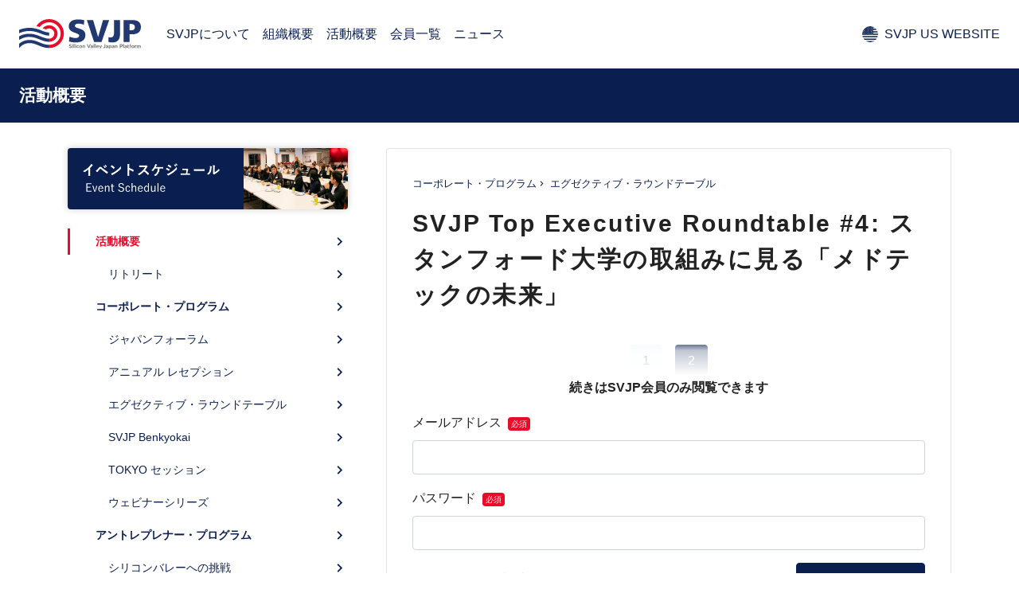

--- FILE ---
content_type: text/html; charset=UTF-8
request_url: https://svjp.org/activities/svjp-top-executive-roundtable-2021-11/2
body_size: 36823
content:
<!DOCTYPE html>
<html>
<head>
  <meta content="IE=edge,chrome=1" http-equiv="X-UA-Compatible" />
  <meta content="width=device-width,initial-scale=1.0,minimum-scale=1.0,maximum-scale=1.0,user-scalable=no" name="viewport" />
  <meta charset="utf-8" />
  <link href="https://svjp.org/wp-content/themes/svjp/assets/dist/stylesheets/app.css" rel="stylesheet" />
  <script src="https://ajax.googleapis.com/ajax/libs/jquery/2.2.4/jquery.min.js"></script>
  <script src="https://cdnjs.cloudflare.com/ajax/libs/popper.js/1.14.7/umd/popper.min.js"></script>
  <script src="https://stackpath.bootstrapcdn.com/bootstrap/4.3.1/js/bootstrap.min.js"></script>
  <meta property="og:image" content="https://svjp.org/wp-content/themes/svjp/assets/dist/images/icon-facebook.jpg">
  <link rel="shortcut icon" href="https://svjp.org/wp-content/themes/svjp/assets/dist/images/favicon.ico">
  <link rel="apple-touch-icon-precomposed" href="https://svjp.org/wp-content/themes/svjp/assets/dist/images/apple-touch-icon-precomposed.png">
  <title>SVJP Top Executive Roundtable #4: スタンフォード大学の取組みに見る「メドテックの未来」 | ページ 2 | SVJP</title>
<meta name='robots' content='max-image-preview:large' />
<link rel="alternate" title="oEmbed (JSON)" type="application/json+oembed" href="https://svjp.org/wp-json/oembed/1.0/embed?url=https%3A%2F%2Fsvjp.org%2Factivities%2Fsvjp-top-executive-roundtable-2021-11" />
<link rel="alternate" title="oEmbed (XML)" type="text/xml+oembed" href="https://svjp.org/wp-json/oembed/1.0/embed?url=https%3A%2F%2Fsvjp.org%2Factivities%2Fsvjp-top-executive-roundtable-2021-11&#038;format=xml" />
<style id='wp-img-auto-sizes-contain-inline-css' type='text/css'>
img:is([sizes=auto i],[sizes^="auto," i]){contain-intrinsic-size:3000px 1500px}
/*# sourceURL=wp-img-auto-sizes-contain-inline-css */
</style>
<style id='wp-block-library-inline-css' type='text/css'>
:root{--wp-block-synced-color:#7a00df;--wp-block-synced-color--rgb:122,0,223;--wp-bound-block-color:var(--wp-block-synced-color);--wp-editor-canvas-background:#ddd;--wp-admin-theme-color:#007cba;--wp-admin-theme-color--rgb:0,124,186;--wp-admin-theme-color-darker-10:#006ba1;--wp-admin-theme-color-darker-10--rgb:0,107,160.5;--wp-admin-theme-color-darker-20:#005a87;--wp-admin-theme-color-darker-20--rgb:0,90,135;--wp-admin-border-width-focus:2px}@media (min-resolution:192dpi){:root{--wp-admin-border-width-focus:1.5px}}.wp-element-button{cursor:pointer}:root .has-very-light-gray-background-color{background-color:#eee}:root .has-very-dark-gray-background-color{background-color:#313131}:root .has-very-light-gray-color{color:#eee}:root .has-very-dark-gray-color{color:#313131}:root .has-vivid-green-cyan-to-vivid-cyan-blue-gradient-background{background:linear-gradient(135deg,#00d084,#0693e3)}:root .has-purple-crush-gradient-background{background:linear-gradient(135deg,#34e2e4,#4721fb 50%,#ab1dfe)}:root .has-hazy-dawn-gradient-background{background:linear-gradient(135deg,#faaca8,#dad0ec)}:root .has-subdued-olive-gradient-background{background:linear-gradient(135deg,#fafae1,#67a671)}:root .has-atomic-cream-gradient-background{background:linear-gradient(135deg,#fdd79a,#004a59)}:root .has-nightshade-gradient-background{background:linear-gradient(135deg,#330968,#31cdcf)}:root .has-midnight-gradient-background{background:linear-gradient(135deg,#020381,#2874fc)}:root{--wp--preset--font-size--normal:16px;--wp--preset--font-size--huge:42px}.has-regular-font-size{font-size:1em}.has-larger-font-size{font-size:2.625em}.has-normal-font-size{font-size:var(--wp--preset--font-size--normal)}.has-huge-font-size{font-size:var(--wp--preset--font-size--huge)}.has-text-align-center{text-align:center}.has-text-align-left{text-align:left}.has-text-align-right{text-align:right}.has-fit-text{white-space:nowrap!important}#end-resizable-editor-section{display:none}.aligncenter{clear:both}.items-justified-left{justify-content:flex-start}.items-justified-center{justify-content:center}.items-justified-right{justify-content:flex-end}.items-justified-space-between{justify-content:space-between}.screen-reader-text{border:0;clip-path:inset(50%);height:1px;margin:-1px;overflow:hidden;padding:0;position:absolute;width:1px;word-wrap:normal!important}.screen-reader-text:focus{background-color:#ddd;clip-path:none;color:#444;display:block;font-size:1em;height:auto;left:5px;line-height:normal;padding:15px 23px 14px;text-decoration:none;top:5px;width:auto;z-index:100000}html :where(.has-border-color){border-style:solid}html :where([style*=border-top-color]){border-top-style:solid}html :where([style*=border-right-color]){border-right-style:solid}html :where([style*=border-bottom-color]){border-bottom-style:solid}html :where([style*=border-left-color]){border-left-style:solid}html :where([style*=border-width]){border-style:solid}html :where([style*=border-top-width]){border-top-style:solid}html :where([style*=border-right-width]){border-right-style:solid}html :where([style*=border-bottom-width]){border-bottom-style:solid}html :where([style*=border-left-width]){border-left-style:solid}html :where(img[class*=wp-image-]){height:auto;max-width:100%}:where(figure){margin:0 0 1em}html :where(.is-position-sticky){--wp-admin--admin-bar--position-offset:var(--wp-admin--admin-bar--height,0px)}@media screen and (max-width:600px){html :where(.is-position-sticky){--wp-admin--admin-bar--position-offset:0px}}

/*# sourceURL=wp-block-library-inline-css */
</style><style id='global-styles-inline-css' type='text/css'>
:root{--wp--preset--aspect-ratio--square: 1;--wp--preset--aspect-ratio--4-3: 4/3;--wp--preset--aspect-ratio--3-4: 3/4;--wp--preset--aspect-ratio--3-2: 3/2;--wp--preset--aspect-ratio--2-3: 2/3;--wp--preset--aspect-ratio--16-9: 16/9;--wp--preset--aspect-ratio--9-16: 9/16;--wp--preset--color--black: #000000;--wp--preset--color--cyan-bluish-gray: #abb8c3;--wp--preset--color--white: #ffffff;--wp--preset--color--pale-pink: #f78da7;--wp--preset--color--vivid-red: #cf2e2e;--wp--preset--color--luminous-vivid-orange: #ff6900;--wp--preset--color--luminous-vivid-amber: #fcb900;--wp--preset--color--light-green-cyan: #7bdcb5;--wp--preset--color--vivid-green-cyan: #00d084;--wp--preset--color--pale-cyan-blue: #8ed1fc;--wp--preset--color--vivid-cyan-blue: #0693e3;--wp--preset--color--vivid-purple: #9b51e0;--wp--preset--gradient--vivid-cyan-blue-to-vivid-purple: linear-gradient(135deg,rgb(6,147,227) 0%,rgb(155,81,224) 100%);--wp--preset--gradient--light-green-cyan-to-vivid-green-cyan: linear-gradient(135deg,rgb(122,220,180) 0%,rgb(0,208,130) 100%);--wp--preset--gradient--luminous-vivid-amber-to-luminous-vivid-orange: linear-gradient(135deg,rgb(252,185,0) 0%,rgb(255,105,0) 100%);--wp--preset--gradient--luminous-vivid-orange-to-vivid-red: linear-gradient(135deg,rgb(255,105,0) 0%,rgb(207,46,46) 100%);--wp--preset--gradient--very-light-gray-to-cyan-bluish-gray: linear-gradient(135deg,rgb(238,238,238) 0%,rgb(169,184,195) 100%);--wp--preset--gradient--cool-to-warm-spectrum: linear-gradient(135deg,rgb(74,234,220) 0%,rgb(151,120,209) 20%,rgb(207,42,186) 40%,rgb(238,44,130) 60%,rgb(251,105,98) 80%,rgb(254,248,76) 100%);--wp--preset--gradient--blush-light-purple: linear-gradient(135deg,rgb(255,206,236) 0%,rgb(152,150,240) 100%);--wp--preset--gradient--blush-bordeaux: linear-gradient(135deg,rgb(254,205,165) 0%,rgb(254,45,45) 50%,rgb(107,0,62) 100%);--wp--preset--gradient--luminous-dusk: linear-gradient(135deg,rgb(255,203,112) 0%,rgb(199,81,192) 50%,rgb(65,88,208) 100%);--wp--preset--gradient--pale-ocean: linear-gradient(135deg,rgb(255,245,203) 0%,rgb(182,227,212) 50%,rgb(51,167,181) 100%);--wp--preset--gradient--electric-grass: linear-gradient(135deg,rgb(202,248,128) 0%,rgb(113,206,126) 100%);--wp--preset--gradient--midnight: linear-gradient(135deg,rgb(2,3,129) 0%,rgb(40,116,252) 100%);--wp--preset--font-size--small: 13px;--wp--preset--font-size--medium: 20px;--wp--preset--font-size--large: 36px;--wp--preset--font-size--x-large: 42px;--wp--preset--spacing--20: 0.44rem;--wp--preset--spacing--30: 0.67rem;--wp--preset--spacing--40: 1rem;--wp--preset--spacing--50: 1.5rem;--wp--preset--spacing--60: 2.25rem;--wp--preset--spacing--70: 3.38rem;--wp--preset--spacing--80: 5.06rem;--wp--preset--shadow--natural: 6px 6px 9px rgba(0, 0, 0, 0.2);--wp--preset--shadow--deep: 12px 12px 50px rgba(0, 0, 0, 0.4);--wp--preset--shadow--sharp: 6px 6px 0px rgba(0, 0, 0, 0.2);--wp--preset--shadow--outlined: 6px 6px 0px -3px rgb(255, 255, 255), 6px 6px rgb(0, 0, 0);--wp--preset--shadow--crisp: 6px 6px 0px rgb(0, 0, 0);}:where(.is-layout-flex){gap: 0.5em;}:where(.is-layout-grid){gap: 0.5em;}body .is-layout-flex{display: flex;}.is-layout-flex{flex-wrap: wrap;align-items: center;}.is-layout-flex > :is(*, div){margin: 0;}body .is-layout-grid{display: grid;}.is-layout-grid > :is(*, div){margin: 0;}:where(.wp-block-columns.is-layout-flex){gap: 2em;}:where(.wp-block-columns.is-layout-grid){gap: 2em;}:where(.wp-block-post-template.is-layout-flex){gap: 1.25em;}:where(.wp-block-post-template.is-layout-grid){gap: 1.25em;}.has-black-color{color: var(--wp--preset--color--black) !important;}.has-cyan-bluish-gray-color{color: var(--wp--preset--color--cyan-bluish-gray) !important;}.has-white-color{color: var(--wp--preset--color--white) !important;}.has-pale-pink-color{color: var(--wp--preset--color--pale-pink) !important;}.has-vivid-red-color{color: var(--wp--preset--color--vivid-red) !important;}.has-luminous-vivid-orange-color{color: var(--wp--preset--color--luminous-vivid-orange) !important;}.has-luminous-vivid-amber-color{color: var(--wp--preset--color--luminous-vivid-amber) !important;}.has-light-green-cyan-color{color: var(--wp--preset--color--light-green-cyan) !important;}.has-vivid-green-cyan-color{color: var(--wp--preset--color--vivid-green-cyan) !important;}.has-pale-cyan-blue-color{color: var(--wp--preset--color--pale-cyan-blue) !important;}.has-vivid-cyan-blue-color{color: var(--wp--preset--color--vivid-cyan-blue) !important;}.has-vivid-purple-color{color: var(--wp--preset--color--vivid-purple) !important;}.has-black-background-color{background-color: var(--wp--preset--color--black) !important;}.has-cyan-bluish-gray-background-color{background-color: var(--wp--preset--color--cyan-bluish-gray) !important;}.has-white-background-color{background-color: var(--wp--preset--color--white) !important;}.has-pale-pink-background-color{background-color: var(--wp--preset--color--pale-pink) !important;}.has-vivid-red-background-color{background-color: var(--wp--preset--color--vivid-red) !important;}.has-luminous-vivid-orange-background-color{background-color: var(--wp--preset--color--luminous-vivid-orange) !important;}.has-luminous-vivid-amber-background-color{background-color: var(--wp--preset--color--luminous-vivid-amber) !important;}.has-light-green-cyan-background-color{background-color: var(--wp--preset--color--light-green-cyan) !important;}.has-vivid-green-cyan-background-color{background-color: var(--wp--preset--color--vivid-green-cyan) !important;}.has-pale-cyan-blue-background-color{background-color: var(--wp--preset--color--pale-cyan-blue) !important;}.has-vivid-cyan-blue-background-color{background-color: var(--wp--preset--color--vivid-cyan-blue) !important;}.has-vivid-purple-background-color{background-color: var(--wp--preset--color--vivid-purple) !important;}.has-black-border-color{border-color: var(--wp--preset--color--black) !important;}.has-cyan-bluish-gray-border-color{border-color: var(--wp--preset--color--cyan-bluish-gray) !important;}.has-white-border-color{border-color: var(--wp--preset--color--white) !important;}.has-pale-pink-border-color{border-color: var(--wp--preset--color--pale-pink) !important;}.has-vivid-red-border-color{border-color: var(--wp--preset--color--vivid-red) !important;}.has-luminous-vivid-orange-border-color{border-color: var(--wp--preset--color--luminous-vivid-orange) !important;}.has-luminous-vivid-amber-border-color{border-color: var(--wp--preset--color--luminous-vivid-amber) !important;}.has-light-green-cyan-border-color{border-color: var(--wp--preset--color--light-green-cyan) !important;}.has-vivid-green-cyan-border-color{border-color: var(--wp--preset--color--vivid-green-cyan) !important;}.has-pale-cyan-blue-border-color{border-color: var(--wp--preset--color--pale-cyan-blue) !important;}.has-vivid-cyan-blue-border-color{border-color: var(--wp--preset--color--vivid-cyan-blue) !important;}.has-vivid-purple-border-color{border-color: var(--wp--preset--color--vivid-purple) !important;}.has-vivid-cyan-blue-to-vivid-purple-gradient-background{background: var(--wp--preset--gradient--vivid-cyan-blue-to-vivid-purple) !important;}.has-light-green-cyan-to-vivid-green-cyan-gradient-background{background: var(--wp--preset--gradient--light-green-cyan-to-vivid-green-cyan) !important;}.has-luminous-vivid-amber-to-luminous-vivid-orange-gradient-background{background: var(--wp--preset--gradient--luminous-vivid-amber-to-luminous-vivid-orange) !important;}.has-luminous-vivid-orange-to-vivid-red-gradient-background{background: var(--wp--preset--gradient--luminous-vivid-orange-to-vivid-red) !important;}.has-very-light-gray-to-cyan-bluish-gray-gradient-background{background: var(--wp--preset--gradient--very-light-gray-to-cyan-bluish-gray) !important;}.has-cool-to-warm-spectrum-gradient-background{background: var(--wp--preset--gradient--cool-to-warm-spectrum) !important;}.has-blush-light-purple-gradient-background{background: var(--wp--preset--gradient--blush-light-purple) !important;}.has-blush-bordeaux-gradient-background{background: var(--wp--preset--gradient--blush-bordeaux) !important;}.has-luminous-dusk-gradient-background{background: var(--wp--preset--gradient--luminous-dusk) !important;}.has-pale-ocean-gradient-background{background: var(--wp--preset--gradient--pale-ocean) !important;}.has-electric-grass-gradient-background{background: var(--wp--preset--gradient--electric-grass) !important;}.has-midnight-gradient-background{background: var(--wp--preset--gradient--midnight) !important;}.has-small-font-size{font-size: var(--wp--preset--font-size--small) !important;}.has-medium-font-size{font-size: var(--wp--preset--font-size--medium) !important;}.has-large-font-size{font-size: var(--wp--preset--font-size--large) !important;}.has-x-large-font-size{font-size: var(--wp--preset--font-size--x-large) !important;}
/*# sourceURL=global-styles-inline-css */
</style>

<style id='classic-theme-styles-inline-css' type='text/css'>
/*! This file is auto-generated */
.wp-block-button__link{color:#fff;background-color:#32373c;border-radius:9999px;box-shadow:none;text-decoration:none;padding:calc(.667em + 2px) calc(1.333em + 2px);font-size:1.125em}.wp-block-file__button{background:#32373c;color:#fff;text-decoration:none}
/*# sourceURL=/wp-includes/css/classic-themes.min.css */
</style>
<link rel='stylesheet' id='contact-form-7-css' href='https://svjp.org/wp-content/plugins/contact-form-7/includes/css/styles.css?ver=6.1.4' type='text/css' media='all' />
<link rel='stylesheet' id='etn-icon-css' href='https://svjp.org/wp-content/plugins/wp-event-solution/assets/css/etn-icon.css?ver=4.0.52' type='text/css' media='all' />
<link rel='stylesheet' id='etn-public-css-css' href='https://svjp.org/wp-content/plugins/wp-event-solution/build/css/event-manager-public-styles.css?ver=4.0.52' type='text/css' media='all' />
<link rel='stylesheet' id='wp-members-css' href='https://svjp.org/wp-content/themes/svjp/assets/dist/stylesheets/app.css?ver=3.5.5.1' type='text/css' media='all' />
<link rel="https://api.w.org/" href="https://svjp.org/wp-json/" /><link rel="EditURI" type="application/rsd+xml" title="RSD" href="https://svjp.org/xmlrpc.php?rsd" />
<meta name="generator" content="WordPress 6.9" />
<link rel="canonical" href="https://svjp.org/activities/svjp-top-executive-roundtable-2021-11/2" />
<link rel='shortlink' href='https://svjp.org/?p=1635' />
  <script>
    (function(i,s,o,g,r,a,m){i['GoogleAnalyticsObject']=r;i[r]=i[r]||function(){
    (i[r].q=i[r].q||[]).push(arguments)},i[r].l=1*new Date();a=s.createElement(o),
    m=s.getElementsByTagName(o)[0];a.async=1;a.src=g;m.parentNode.insertBefore(a,m)
    })(window,document,'script','https://www.google-analytics.com/analytics.js','ga');
    ga('create', 'UA-82257417-1', 'auto');
    ga('send', 'pageview');
  </script>
<style id='etn-custom-css-inline-css' type='text/css'>

        .etn-event-single-content-wrap .etn-event-meta .etn-event-category span,
        .etn-event-item .etn-event-footer .etn-atend-btn .etn-btn-border,
        .etn-btn.etn-btn-border, .attr-btn-primary.etn-btn-border,
        .etn-attendee-form .etn-btn.etn-btn-border,
        .etn-ticket-widget .etn-btn.etn-btn-border,
        .etn-settings-dashboard .button-primary.etn-btn-border,
        .etn-single-speaker-item .etn-speaker-content a:hover,
        .etn-event-style2 .etn-event-date,
        .etn-event-style3 .etn-event-content .etn-title a:hover,
        .event-tab-wrapper ul li a.etn-tab-a,
        .etn-speaker-item.style-3:hover .etn-speaker-content .etn-title a,
		.etn-variable-ticket-widget .ticket-header,
		.events_calendar_list .calendar-event-details:hover .calendar-event-title,
        .etn-event-item:hover .etn-title a,
		.etn-recurring-widget .etn-date-text,
		
		.etn-event-header ul li i {
            color: #5D78FF;
        }
        .etn-event-item .etn-event-category span,
        .etn-btn, .attr-btn-primary,
        .etn-attendee-form .etn-btn,
        .etn-ticket-widget .etn-btn,
        .schedule-list-1 .schedule-header,
        .speaker-style4 .etn-speaker-content .etn-title a,
        .etn-speaker-details3 .speaker-title-info,
        .etn-event-slider .swiper-pagination-bullet, .etn-speaker-slider .swiper-pagination-bullet,
        .etn-event-slider .swiper-button-next, .etn-event-slider .swiper-button-prev,
        .etn-speaker-slider .swiper-button-next, .etn-speaker-slider .swiper-button-prev,
        .etn-single-speaker-item .etn-speaker-thumb .etn-speakers-social a,
        .etn-event-header .etn-event-countdown-wrap .etn-count-item,
        .schedule-tab-1 .etn-nav li a.etn-active,
        .schedule-list-wrapper .schedule-listing.multi-schedule-list .schedule-slot-time,
        .etn-speaker-item.style-3 .etn-speaker-content .etn-speakers-social a,
        .event-tab-wrapper ul li a.etn-tab-a.etn-active,
        .etn-btn, button.etn-btn.etn-btn-primary,
        .etn-schedule-style-3 ul li:before,
        .etn-zoom-btn,
        .cat-radio-btn-list [type=radio]:checked+label:after,
        .cat-radio-btn-list [type=radio]:not(:checked)+label:after,
        .etn-default-calendar-style .fc-button:hover,
        .etn-default-calendar-style .fc-state-highlight,
		.etn-calender-list a:hover,
        .events_calendar_standard .cat-dropdown-list select,
		.etn-event-banner-wrap,
		.events_calendar_list .calendar-event-details .calendar-event-content .calendar-event-category-wrap .etn-event-category,
		.etn-variable-ticket-widget .etn-add-to-cart-block,
		.etn-recurring-event-wrapper #seeMore,
		.more-event-tag,
        .etn-settings-dashboard .button-primary{
            background-color: #5D78FF;
        }

        .etn-event-item .etn-event-footer .etn-atend-btn .etn-btn-border,
        .etn-btn.etn-btn-border, .attr-btn-primary.etn-btn-border,
        .etn-attendee-form .etn-btn.etn-btn-border,
        .etn-ticket-widget .etn-btn.etn-btn-border,
        .event-tab-wrapper ul li a.etn-tab-a,
        .event-tab-wrapper ul li a.etn-tab-a.etn-active,
        .etn-schedule-style-3 ul li:after,
        .etn-default-calendar-style .fc-ltr .fc-basic-view .fc-day-top.fc-today .fc-day-number,
        .etn-default-calendar-style .fc-button:hover,
		.etn-variable-ticket-widget .etn-variable-total-price,
        .etn-settings-dashboard .button-primary.etn-btn-border{
            border-color: #5D78FF;
        }
        .schedule-tab-wrapper .etn-nav li a.etn-active,
        .etn-speaker-item.style-3 .etn-speaker-content{
            border-bottom-color: #5D78FF;
        }
        .schedule-tab-wrapper .etn-nav li a:after,
        .etn-event-list2 .etn-event-content,
        .schedule-tab-1 .etn-nav li a.etn-active:after{
            border-color: #5D78FF transparent transparent transparent;
        }

        .etn-default-calendar-style .fc .fc-daygrid-bg-harness:first-of-type:before{
            background-color: #5D78FF2A;
        }
		 .sidebar .etn-default-calendar-style .fc .fc-daygrid-bg-harness:nth-of-type(1)::before,
		 .left-sidebar .etn-default-calendar-style .fc .fc-daygrid-bg-harness:nth-of-type(1)::before,
		 .right-sidebar .etn-default-calendar-style .fc .fc-daygrid-bg-harness:nth-of-type(1)::before,
		  .widget .etn-default-calendar-style .fc .fc-daygrid-bg-harness:nth-of-type(1)::before,
		   .widgets .etn-default-calendar-style .fc .fc-daygrid-bg-harness:nth-of-type(1)::before,
		   .main-sidebar .etn-default-calendar-style .fc .fc-daygrid-bg-harness:nth-of-type(1)::before,
		    #sidebar .etn-default-calendar-style .fc .fc-daygrid-bg-harness:nth-of-type(1)::before{
				background-color: #5D78FF;
		 }


        .etn-event-item .etn-event-location,
        .etn-event-tag-list a:hover,
        .etn-schedule-wrap .etn-schedule-info .etn-schedule-time{
            color: ;
        }
        .etn-event-tag-list a:hover{
            border-color: ;
        }
        .etn-btn:hover, .attr-btn-primary:hover,
        .etn-attendee-form .etn-btn:hover,
        .etn-ticket-widget .etn-btn:hover,
        .speaker-style4 .etn-speaker-content p,
        .etn-btn, button.etn-btn.etn-btn-primary:hover,
        .etn-zoom-btn,
		.events_calendar_list .calendar-event-details .event-calendar-action .etn-btn, .events_calendar_list .calendar-event-details .event-calendar-action .etn-price.event-calendar-details-btn,
        .etn-speaker-item.style-3 .etn-speaker-content .etn-speakers-social a:hover,
        .etn-single-speaker-item .etn-speaker-thumb .etn-speakers-social a:hover,
		.etn-recurring-event-wrapper #seeMore:hover, .etn-recurring-event-wrapper #seeMore:focus,
        .etn-settings-dashboard .button-primary:hover{
            background-color: ;
        }
		.events_calendar_list .calendar-event-details .event-calendar-action .etn-btn {
			max-width: 120px;
			display: block;
			text-align: center;
			margin-left: auto;
		}
/*# sourceURL=etn-custom-css-inline-css */
</style>
</head>
<body class="drawer drawer--left">
<div class="l-header">
  <a href="https://svjp.org" class="l-header__brand"><img src="https://svjp.org/wp-content/themes/svjp/assets/dist/images/logo.svg" alt="" width="180" /></a>
  <nav class="p-nav">
    <a href="https://svjp.org/about" class="p-nav__item">SVJPについて</a>
    <a href="https://svjp.org/organizations" class="p-nav__item">組織概要</a>
    <a href="https://svjp.org/activities" class="p-nav__item">活動概要</a>
    <a href="https://svjp.org/members" class="p-nav__item">会員一覧</a>
    <a href="https://svjp.org/news" class="p-nav__item">ニュース</a>
        <a href="https://en.svjp.org/" class="p-nav__item --language"><img src="https://svjp.org/wp-content/themes/svjp/assets/dist/images/icon-us.svg" alt="" /><span>SVJP US WEBSITE</span></a>
    <a href="#" class="p-nav__item p-nav__hamburger drawer-toggle"><img src="https://svjp.org/wp-content/themes/svjp/assets/dist/images/icon-hamburger.svg" alt="" width="24" /></a>
  </nav>
</div>
<div class="p-jumbotron">
  <h1 class="p-jumbotron__heading">活動概要</h1>
</div>
<div class="container">
  <div class="l-content">
    <div class="l-content__nav --lg">
      <div class="p-lnav">
        <div class="p-lnav">
  <a href="https://svjp.org/events/" class="p-lnav__banner"><img src="https://svjp.org/wp-content/themes/svjp/assets/dist/images/activity/bnr-event.png" alt="イベントスケジュール"></a>
  <a href="https://svjp.org/activities/" class="p-lnav__item --parent is-active">活動概要</a>
      <a href="https://svjp.org/activity/retreat" class="p-lnav__item --child">リトリート</a>
      <a href="https://svjp.org/activity/corporate" class="p-lnav__item --parent">コーポレート・プログラム</a>
      <a href="https://svjp.org/activity/japan-forum" class="p-lnav__item --child">ジャパンフォーラム</a>
      <a href="https://svjp.org/activity/annual-reception" class="p-lnav__item --child">アニュアル レセプション</a>
      <a href="https://svjp.org/activity/executive-round-table" class="p-lnav__item --child">エグゼクティブ・ラウンドテーブル</a>
      <a href="https://svjp.org/activity/svjp-benkyokai" class="p-lnav__item --child">SVJP Benkyokai</a>
      <a href="https://svjp.org/activity/tokyo-session" class="p-lnav__item --child">TOKYO セッション</a>
      <a href="https://svjp.org/activity/webinar" class="p-lnav__item --child">ウェビナーシリーズ</a>
      <a href="https://svjp.org/activity/entrepreneur" class="p-lnav__item --parent">アントレプレナー・プログラム</a>
      <a href="https://svjp.org/activity/road-to-silicon-valley" class="p-lnav__item --child">シリコンバレーへの挑戦</a>
      <a href="https://svjp.org/activity/technologist-by-svjp" class="p-lnav__item --child">テクノロジスト by SVJP</a>
      <a href="https://svjp.org/activity/entrepreneur-round-table" class="p-lnav__item --child">アントレプレナー・ラウンドテーブル</a>
      <a href="https://svjp.org/activity/design-trip" class="p-lnav__item --child">デザイントリップ</a>
      <a href="https://svjp.org/activity/matcha" class="p-lnav__item --child">オンラインミートアップ "Matcha"</a>
      <a href="https://svjp.org/activity/etc" class="p-lnav__item --parent">その他</a>
  </div>


      </div>
    </div>
    <div class="l-content__main">
      <div class="l-article --eyecatch">
                  <div class="l-article__header">
            <header class="l-article__title">
              <ol class="p-breadcrumb"><li class="p-breadcrumb__item"><a href="https://svjp.org/activity/corporate">コーポレート・プログラム</a></li><li class="p-breadcrumb__item"><a href="https://svjp.org/activity/executive-round-table">エグゼクティブ・ラウンドテーブル</a></li></ol>              <h1>SVJP Top Executive Roundtable #4: スタンフォード大学の取組みに見る「メドテックの未来」</h1>
                          </header>
                      </div>
                      <div class="p-pager"> <a href="https://svjp.org/activities/svjp-top-executive-roundtable-2021-11" class="post-page-numbers">1</a><span class="post-page-numbers current" aria-current="page">2</span></div>  <script src="https://cdn.jsdelivr.net/npm/slick-carousel@1.8.1/slick/slick.min.js"></script>
  <script src="https://cdnjs.cloudflare.com/ajax/libs/iScroll/5.2.0/iscroll.min.js"></script>
  <script src="https://cdnjs.cloudflare.com/ajax/libs/drawer/3.2.2/js/drawer.min.js"></script>
  <script src="https://cdn.jsdelivr.net/npm/luminous-lightbox@2.3.2/dist/luminous.min.js"></script>
  <script src="https://svjp.org/wp-content/themes/svjp/assets/dist/javascripts/app.js"></script>
  <script type="speculationrules">
{"prefetch":[{"source":"document","where":{"and":[{"href_matches":"/*"},{"not":{"href_matches":["/wp-*.php","/wp-admin/*","/wp-content/uploads/*","/wp-content/*","/wp-content/plugins/*","/wp-content/themes/svjp/*","/*\\?(.+)"]}},{"not":{"selector_matches":"a[rel~=\"nofollow\"]"}},{"not":{"selector_matches":".no-prefetch, .no-prefetch a"}}]},"eagerness":"conservative"}]}
</script>
<script type="text/javascript" src="https://svjp.org/wp-includes/js/dist/hooks.min.js?ver=dd5603f07f9220ed27f1" id="wp-hooks-js"></script>
<script type="text/javascript" src="https://svjp.org/wp-includes/js/dist/i18n.min.js?ver=c26c3dc7bed366793375" id="wp-i18n-js"></script>
<script type="text/javascript" id="wp-i18n-js-after">
/* <![CDATA[ */
wp.i18n.setLocaleData( { 'text direction\u0004ltr': [ 'ltr' ] } );
//# sourceURL=wp-i18n-js-after
/* ]]> */
</script>
<script type="text/javascript" src="https://svjp.org/wp-content/plugins/contact-form-7/includes/swv/js/index.js?ver=6.1.4" id="swv-js"></script>
<script type="text/javascript" id="contact-form-7-js-translations">
/* <![CDATA[ */
( function( domain, translations ) {
	var localeData = translations.locale_data[ domain ] || translations.locale_data.messages;
	localeData[""].domain = domain;
	wp.i18n.setLocaleData( localeData, domain );
} )( "contact-form-7", {"translation-revision-date":"2025-11-30 08:12:23+0000","generator":"GlotPress\/4.0.3","domain":"messages","locale_data":{"messages":{"":{"domain":"messages","plural-forms":"nplurals=1; plural=0;","lang":"ja_JP"},"This contact form is placed in the wrong place.":["\u3053\u306e\u30b3\u30f3\u30bf\u30af\u30c8\u30d5\u30a9\u30fc\u30e0\u306f\u9593\u9055\u3063\u305f\u4f4d\u7f6e\u306b\u7f6e\u304b\u308c\u3066\u3044\u307e\u3059\u3002"],"Error:":["\u30a8\u30e9\u30fc:"]}},"comment":{"reference":"includes\/js\/index.js"}} );
//# sourceURL=contact-form-7-js-translations
/* ]]> */
</script>
<script type="text/javascript" id="contact-form-7-js-before">
/* <![CDATA[ */
var wpcf7 = {
    "api": {
        "root": "https:\/\/svjp.org\/wp-json\/",
        "namespace": "contact-form-7\/v1"
    }
};
//# sourceURL=contact-form-7-js-before
/* ]]> */
</script>
<script type="text/javascript" src="https://svjp.org/wp-content/plugins/contact-form-7/includes/js/index.js?ver=6.1.4" id="contact-form-7-js"></script>
<script type="text/javascript" src="https://svjp.org/wp-content/plugins/wp-event-solution/build/js/i18n-loader.js?ver=8c994aa33ece729f1210" id="eventin-i18n-js"></script>
</body>
</html>
                    <div class="l-article__content">
            <div id="wpmem_restricted_msg"><p>続きはSVJP会員のみ閲覧できます</p></div><div id="wpmem_login"><a id="login"></a><form action="https://svjp.org/activities/svjp-top-executive-roundtable-2021-11" method="POST" id="wpmem_login_form" class="form"><input type="hidden" id="_wpmem_login_nonce" name="_wpmem_login_nonce" value="f201d661f3" /><input type="hidden" name="_wp_http_referer" value="/activities/svjp-top-executive-roundtable-2021-11/2" /><fieldset><legend>既存ユーザのログイン</legend><label for="log">メールアドレス</label><div class="div_text"><input name="log" type="text" id="log" value="" class="username" required  /></div><label for="pwd">パスワード</label><div class="div_text"><input name="pwd" type="password" id="pwd" class="password" required  /></div><input name="a" type="hidden" value="login" /><input name="redirect_to" type="hidden" value="https://svjp.org/activities/svjp-top-executive-roundtable-2021-11" /><div class="button_div"><input name="rememberme" type="checkbox" id="rememberme" value="forever" />&nbsp;<label for="rememberme">パスワードを記憶する</label>&nbsp;&nbsp;<input type="submit" name="Submit" value="ログイン" class="buttons" /></div><div class="link-text"><span class="link-text-forgot">パスワードを忘れた方は<a href="https://svjp.org/wp-login.php?action=lostpassword">こちら</a></span></div></fieldset></form></div>            <div class="p-pager"> <a href="https://svjp.org/activities/svjp-top-executive-roundtable-2021-11" class="post-page-numbers">1</a><span class="post-page-numbers current" aria-current="page">2</span></div>          </div>
                                                          </div>
    </div>
  </div>
</div>

<footer class="l-footer">
  <div class="container">
    <div class="l-footer__nav">
      <div class="row">
        <div class="col-md-5">
          <div class="l-footer__heading"><a href="https://svjp.org/organizations">組織概要</a></div>
          <div class="row">
            <div class="col-sm-6">
              <a href="https://svjp.org/about" class="l-footer__link">SVJPについて</a>
              <a href="https://svjp.org/organizations" class="l-footer__link">組織概要</a>
              <a href="https://svjp.org/organization/adviser" class="l-footer__link">アドバイザー</a>
              <a href="https://svjp.org/organization/committee" class="l-footer__link">エグゼクティブ・コミッティー</a>
              <a href="https://svjp.org/organization/staff" class="l-footer__link">事務局</a>
              <a href="https://svjp.org/co-organizer" class="l-footer__link">共催団体</a>
            </div>
            <div class="col-sm-6">
              <a href="https://svjp.org/members" class="l-footer__link">会員一覧</a>
              <a href="https://svjp.org/news" class="l-footer__link">ニュース</a>
              <a href="https://svjp.org/terms" class="l-footer__link">利用規約</a>
              <a href="https://svjp.org/disclaimer" class="l-footer__link">免責事項</a>
              <a href="https://svjp.org/privacy-policy" class="l-footer__link">個人情報保護方針</a>
              <a href="https://svjp.org/contact" class="l-footer__link">お問い合わせ</a>
            </div>
          </div>
        </div>
        <div class="col-md-7">
          <div class="l-footer__heading"><a href="https://svjp.org/activities">活動概要</a></div>
          <div class="row">
            <div class="col-md-6">
              <div class="l-footer__heading --sub"><a href="https://svjp.org/activity/corporate">コーポレート・プログラム</a></div>
                                            <a href="https://svjp.org/activity/retreat" class="l-footer__link">リトリート</a>
                                            <a href="https://svjp.org/activity/japan-forum" class="l-footer__link">ジャパンフォーラム</a>
                                            <a href="https://svjp.org/activity/annual-reception" class="l-footer__link">アニュアル レセプション</a>
                                            <a href="https://svjp.org/activity/executive-round-table" class="l-footer__link">エグゼクティブ・ラウンドテーブル</a>
                                            <a href="https://svjp.org/activity/svjp-benkyokai" class="l-footer__link">SVJP Benkyokai</a>
                                            <a href="https://svjp.org/activity/tokyo-session" class="l-footer__link">TOKYO セッション</a>
                                            <a href="https://svjp.org/activity/webinar" class="l-footer__link">ウェビナーシリーズ</a>
                          </div>
            <div class="col-md-6">
              <div class="l-footer__heading --sub"><a href="https://svjp.org/activity/entrepreneur">アントレプレナー・プログラム</a></div>
                                            <a href="https://svjp.org/activity/road-to-silicon-valley" class="l-footer__link">シリコンバレーへの挑戦</a>
                                            <a href="https://svjp.org/activity/technologist-by-svjp" class="l-footer__link">テクノロジスト by SVJP</a>
                                            <a href="https://svjp.org/activity/entrepreneur-round-table" class="l-footer__link">アントレプレナー・ラウンドテーブル</a>
                                            <a href="https://svjp.org/activity/design-trip" class="l-footer__link">デザイントリップ</a>
                                            <a href="https://svjp.org/activity/matcha" class="l-footer__link">オンラインミートアップ "Matcha"</a>
                          </div>
          </div>
        </div>
      </div>
    </div>
    <div class="l-footer__copyright"><small>2026 SVJP All Rights Reserved.</small><img src="https://svjp.org/wp-content/themes/svjp/assets/dist/images/logo-white.svg" alt="SVJP" /></div>
  </div>
</footer>
<div class="drawer-nav">
  <ul class="drawer-menu">
    <li><a href="" class="drawer-brand"><img src="https://svjp.org/wp-content/themes/svjp/assets/dist/images/logo.svg" alt="SVJP" /></a></li>
    <li><a href="https://svjp.org/about" class="drawer-menu-item">SVJPについて</a></li>
    <li><a href="https://svjp.org/organizations" class="drawer-menu-item">組織概要</a></li>
    <li><a href="https://svjp.org/activities" class="drawer-menu-item">活動概要</a></li>
    <li><a href="https://svjp.org/members" class="drawer-menu-item">会員一覧</a></li>
    <li><a href="https://svjp.org/news" class="drawer-menu-item">ニュース</a></li>
    <li><a href="https://svjp.org/terms" class="drawer-menu-item">利用規約</a></li>
    <li><a href="https://svjp.org/disclaimer" class="drawer-menu-item">免責事項</a></li>
    <li><a href="https://svjp.org/privacy-policy" class="drawer-menu-item">個人情報保護方針</a></li>
    <li><a href="https://svjp.org/contact" class="drawer-menu-item">お問い合わせ</a></li>
  </ul>
</div>




--- FILE ---
content_type: text/css
request_url: https://svjp.org/wp-content/themes/svjp/assets/dist/stylesheets/app.css?ver=3.5.5.1
body_size: 295398
content:
@import url(//fonts.googleapis.com/icon?family=Material+Icons);
@import url(//cdn.jsdelivr.net/npm/slick-carousel@1.8.1/slick/slick.css);
@import url(//cdnjs.cloudflare.com/ajax/libs/drawer/3.2.2/css/drawer.min.css);
@import url(//cdn.jsdelivr.net/npm/luminous-lightbox@2.3.2/dist/luminous-basic.min.css);
@charset "UTF-8";/*!
 * Bootstrap v4.5.3 (https://getbootstrap.com/)
 * Copyright 2011-2020 The Bootstrap Authors
 * Copyright 2011-2020 Twitter, Inc.
 * Licensed under MIT (https://github.com/twbs/bootstrap/blob/main/LICENSE)
 */:root{--blue:#007bff;--indigo:#6610f2;--purple:#6f42c1;--pink:#e83e8c;--red:#dc3545;--orange:#fd7e14;--yellow:#ffc107;--green:#28a745;--teal:#20c997;--cyan:#17a2b8;--white:#fff;--gray:#6c757d;--gray-dark:#343a40;--primary:#0a1f4f;--secondary:#ea0b29;--success:#28a745;--info:#17a2b8;--warning:#ffc107;--danger:#ff5252;--light:#f8f9fa;--dark:#343a40;--breakpoint-xs:0;--breakpoint-sm:576px;--breakpoint-md:768px;--breakpoint-lg:992px;--breakpoint-xl:1200px;--font-family-sans-serif:游ゴシック,YuGothic,"ヒラギノ角ゴ ProN W3","Hiragino Kaku Gothic ProN",Arial,メイリオ,Meiryo,sans-serif;--font-family-monospace:SFMono-Regular,Menlo,Monaco,Consolas,"Liberation Mono","Courier New",monospace}*,:after,:before{box-sizing:border-box}html{font-family:sans-serif;line-height:1.15;-webkit-text-size-adjust:100%;-webkit-tap-highlight-color:transparent}article,aside,figcaption,figure,footer,header,hgroup,main,nav,section{display:block}body{margin:0;font-family:游ゴシック,YuGothic,ヒラギノ角ゴ ProN W3,Hiragino Kaku Gothic ProN,Arial,メイリオ,Meiryo,sans-serif;font-size:1rem;font-weight:400;line-height:1.8;color:#222;text-align:left;background-color:#fff}[tabindex="-1"]:focus:not(:focus-visible){outline:0!important}hr{box-sizing:content-box;height:0;overflow:visible}h1,h2,h3,h4,h5,h6,p{margin-top:0;margin-bottom:1rem}abbr[data-original-title],abbr[title]{text-decoration:underline;-webkit-text-decoration:underline dotted;text-decoration:underline dotted;cursor:help;border-bottom:0;-webkit-text-decoration-skip-ink:none;text-decoration-skip-ink:none}address{font-style:normal;line-height:inherit}address,dl,ol,ul{margin-bottom:1rem}dl,ol,ul{margin-top:0}ol ol,ol ul,ul ol,ul ul{margin-bottom:0}dt{font-weight:700}dd{margin-bottom:.5rem;margin-left:0}blockquote{margin:0 0 1rem}b,strong{font-weight:bolder}small{font-size:80%}sub,sup{position:relative;font-size:75%;line-height:0;vertical-align:baseline}sub{bottom:-.25em}sup{top:-.5em}a{color:#0a1f4f;text-decoration:none;background-color:transparent}a:hover{color:#ea0b29;text-decoration:underline}a:not([href]):not([class]),a:not([href]):not([class]):hover{color:inherit;text-decoration:none}code,kbd,pre,samp{font-family:SFMono-Regular,Menlo,Monaco,Consolas,Liberation Mono,Courier New,monospace;font-size:1em}pre{margin-top:0;margin-bottom:1rem;overflow:auto;-ms-overflow-style:scrollbar}figure{margin:0 0 1rem}img{border-style:none}img,svg{vertical-align:middle}svg{overflow:hidden}table{border-collapse:collapse}caption{padding-top:.75rem;padding-bottom:.75rem;color:#6c757d;text-align:left;caption-side:bottom}th{text-align:inherit;text-align:-webkit-match-parent}label{display:inline-block;margin-bottom:.5rem}button{border-radius:0}button:focus{outline:1px dotted;outline:5px auto -webkit-focus-ring-color}button,input,optgroup,select,textarea{margin:0;font-family:inherit;font-size:inherit;line-height:inherit}button,input{overflow:visible}button,select{text-transform:none}[role=button]{cursor:pointer}select{word-wrap:normal}[type=button],[type=reset],[type=submit],button{-webkit-appearance:button}[type=button]:not(:disabled),[type=reset]:not(:disabled),[type=submit]:not(:disabled),button:not(:disabled){cursor:pointer}[type=button]::-moz-focus-inner,[type=reset]::-moz-focus-inner,[type=submit]::-moz-focus-inner,button::-moz-focus-inner{padding:0;border-style:none}input[type=checkbox],input[type=radio]{box-sizing:border-box;padding:0}textarea{overflow:auto;resize:vertical}fieldset{min-width:0;padding:0;margin:0;border:0}legend{display:block;width:100%;max-width:100%;padding:0;margin-bottom:.5rem;font-size:1.5rem;line-height:inherit;color:inherit;white-space:normal}progress{vertical-align:baseline}[type=number]::-webkit-inner-spin-button,[type=number]::-webkit-outer-spin-button{height:auto}[type=search]{outline-offset:-2px;-webkit-appearance:none}[type=search]::-webkit-search-decoration{-webkit-appearance:none}::-webkit-file-upload-button{font:inherit;-webkit-appearance:button}output{display:inline-block}summary{display:list-item;cursor:pointer}template{display:none}[hidden]{display:none!important}.h1,.h2,.h3,.h4,.h5,.h6,h1,h2,h3,h4,h5,h6{margin-bottom:1rem;font-weight:700;line-height:1.2}.h1,h1{font-size:1.9rem}.h2,h2{font-size:1.7rem}.h3,h3{font-size:1.5rem}.h4,h4{font-size:1.3rem}.h5,h5{font-size:1.1rem}.h6,h6{font-size:1rem}.lead{font-size:1.25rem;font-weight:300}.display-1{font-size:6rem}.display-1,.display-2{font-weight:300;line-height:1.2}.display-2{font-size:5.5rem}.display-3{font-size:4.5rem}.display-3,.display-4{font-weight:300;line-height:1.2}.display-4{font-size:3.5rem}hr{margin-top:1rem;margin-bottom:1rem;border:0;border-top:1px solid rgba(0,0,0,.1)}.small,small{font-size:80%;font-weight:400}.mark,mark{padding:.2em;background-color:#fcf8e3}.list-inline,.list-unstyled{padding-left:0;list-style:none}.list-inline-item{display:inline-block}.list-inline-item:not(:last-child){margin-right:.5rem}.initialism{font-size:90%;text-transform:uppercase}.blockquote{margin-bottom:1rem;font-size:1.25rem}.blockquote-footer{display:block;font-size:80%;color:#6c757d}.blockquote-footer:before{content:"\2014\00A0"}.img-fluid,.img-thumbnail{max-width:100%;height:auto}.img-thumbnail{padding:.25rem;background-color:#fff;border:1px solid #dee2e6;border-radius:.25rem}.figure{display:inline-block}.figure-img{margin-bottom:.5rem;line-height:1}.figure-caption{font-size:90%;color:#6c757d}code{font-size:87.5%;color:#e83e8c;word-wrap:break-word}a>code{color:inherit}kbd{padding:.2rem .4rem;font-size:87.5%;color:#fff;background-color:#212529;border-radius:.2rem}kbd kbd{padding:0;font-size:100%;font-weight:700}pre{display:block;font-size:87.5%;color:#212529}pre code{font-size:inherit;color:inherit;word-break:normal}.pre-scrollable{max-height:340px;overflow-y:scroll}.container,.container-fluid,.container-lg,.container-md,.container-sm,.container-xl,.p-mv__content{width:100%;padding-right:15px;padding-left:15px;margin-right:auto;margin-left:auto}@media(min-width:576px){.container,.container-sm,.p-mv__content{max-width:540px}}@media(min-width:768px){.container,.container-md,.container-sm,.p-mv__content{max-width:720px}}@media(min-width:992px){.container,.container-lg,.container-md,.container-sm,.p-mv__content{max-width:960px}}@media(min-width:1200px){.container,.container-lg,.container-md,.container-sm,.container-xl,.p-mv__content{max-width:1140px}}.row{display:flex;flex-wrap:wrap;margin-right:-15px;margin-left:-15px}.no-gutters{margin-right:0;margin-left:0}.no-gutters>.col,.no-gutters>[class*=col-]{padding-right:0;padding-left:0}.col,.col-1,.col-2,.col-3,.col-4,.col-5,.col-6,.col-7,.col-8,.col-9,.col-10,.col-11,.col-12,.col-auto,.col-lg,.col-lg-1,.col-lg-2,.col-lg-3,.col-lg-4,.col-lg-5,.col-lg-6,.col-lg-7,.col-lg-8,.col-lg-9,.col-lg-10,.col-lg-11,.col-lg-12,.col-lg-auto,.col-md,.col-md-1,.col-md-2,.col-md-3,.col-md-4,.col-md-5,.col-md-6,.col-md-7,.col-md-8,.col-md-9,.col-md-10,.col-md-11,.col-md-12,.col-md-auto,.col-sm,.col-sm-1,.col-sm-2,.col-sm-3,.col-sm-4,.col-sm-5,.col-sm-6,.col-sm-7,.col-sm-8,.col-sm-9,.col-sm-10,.col-sm-11,.col-sm-12,.col-sm-auto,.col-xl,.col-xl-1,.col-xl-2,.col-xl-3,.col-xl-4,.col-xl-5,.col-xl-6,.col-xl-7,.col-xl-8,.col-xl-9,.col-xl-10,.col-xl-11,.col-xl-12,.col-xl-auto{position:relative;width:100%;padding-right:15px;padding-left:15px}.col{flex-basis:0;flex-grow:1;max-width:100%}.row-cols-1>*{flex:0 0 100%;max-width:100%}.row-cols-2>*{flex:0 0 50%;max-width:50%}.row-cols-3>*{flex:0 0 33.33333%;max-width:33.33333%}.row-cols-4>*{flex:0 0 25%;max-width:25%}.row-cols-5>*{flex:0 0 20%;max-width:20%}.row-cols-6>*{flex:0 0 16.66667%;max-width:16.66667%}.col-auto{flex:0 0 auto;width:auto;max-width:100%}.col-1{flex:0 0 8.33333%;max-width:8.33333%}.col-2{flex:0 0 16.66667%;max-width:16.66667%}.col-3{flex:0 0 25%;max-width:25%}.col-4{flex:0 0 33.33333%;max-width:33.33333%}.col-5{flex:0 0 41.66667%;max-width:41.66667%}.col-6{flex:0 0 50%;max-width:50%}.col-7{flex:0 0 58.33333%;max-width:58.33333%}.col-8{flex:0 0 66.66667%;max-width:66.66667%}.col-9{flex:0 0 75%;max-width:75%}.col-10{flex:0 0 83.33333%;max-width:83.33333%}.col-11{flex:0 0 91.66667%;max-width:91.66667%}.col-12{flex:0 0 100%;max-width:100%}.order-first{order:-1}.order-last{order:13}.order-0{order:0}.order-1{order:1}.order-2{order:2}.order-3{order:3}.order-4{order:4}.order-5{order:5}.order-6{order:6}.order-7{order:7}.order-8{order:8}.order-9{order:9}.order-10{order:10}.order-11{order:11}.order-12{order:12}.offset-1{margin-left:8.33333%}.offset-2{margin-left:16.66667%}.offset-3{margin-left:25%}.offset-4{margin-left:33.33333%}.offset-5{margin-left:41.66667%}.offset-6{margin-left:50%}.offset-7{margin-left:58.33333%}.offset-8{margin-left:66.66667%}.offset-9{margin-left:75%}.offset-10{margin-left:83.33333%}.offset-11{margin-left:91.66667%}@media(min-width:576px){.col-sm{flex-basis:0;flex-grow:1;max-width:100%}.row-cols-sm-1>*{flex:0 0 100%;max-width:100%}.row-cols-sm-2>*{flex:0 0 50%;max-width:50%}.row-cols-sm-3>*{flex:0 0 33.33333%;max-width:33.33333%}.row-cols-sm-4>*{flex:0 0 25%;max-width:25%}.row-cols-sm-5>*{flex:0 0 20%;max-width:20%}.row-cols-sm-6>*{flex:0 0 16.66667%;max-width:16.66667%}.col-sm-auto{flex:0 0 auto;width:auto;max-width:100%}.col-sm-1{flex:0 0 8.33333%;max-width:8.33333%}.col-sm-2{flex:0 0 16.66667%;max-width:16.66667%}.col-sm-3{flex:0 0 25%;max-width:25%}.col-sm-4{flex:0 0 33.33333%;max-width:33.33333%}.col-sm-5{flex:0 0 41.66667%;max-width:41.66667%}.col-sm-6{flex:0 0 50%;max-width:50%}.col-sm-7{flex:0 0 58.33333%;max-width:58.33333%}.col-sm-8{flex:0 0 66.66667%;max-width:66.66667%}.col-sm-9{flex:0 0 75%;max-width:75%}.col-sm-10{flex:0 0 83.33333%;max-width:83.33333%}.col-sm-11{flex:0 0 91.66667%;max-width:91.66667%}.col-sm-12{flex:0 0 100%;max-width:100%}.order-sm-first{order:-1}.order-sm-last{order:13}.order-sm-0{order:0}.order-sm-1{order:1}.order-sm-2{order:2}.order-sm-3{order:3}.order-sm-4{order:4}.order-sm-5{order:5}.order-sm-6{order:6}.order-sm-7{order:7}.order-sm-8{order:8}.order-sm-9{order:9}.order-sm-10{order:10}.order-sm-11{order:11}.order-sm-12{order:12}.offset-sm-0{margin-left:0}.offset-sm-1{margin-left:8.33333%}.offset-sm-2{margin-left:16.66667%}.offset-sm-3{margin-left:25%}.offset-sm-4{margin-left:33.33333%}.offset-sm-5{margin-left:41.66667%}.offset-sm-6{margin-left:50%}.offset-sm-7{margin-left:58.33333%}.offset-sm-8{margin-left:66.66667%}.offset-sm-9{margin-left:75%}.offset-sm-10{margin-left:83.33333%}.offset-sm-11{margin-left:91.66667%}}@media(min-width:768px){.col-md{flex-basis:0;flex-grow:1;max-width:100%}.row-cols-md-1>*{flex:0 0 100%;max-width:100%}.row-cols-md-2>*{flex:0 0 50%;max-width:50%}.row-cols-md-3>*{flex:0 0 33.33333%;max-width:33.33333%}.row-cols-md-4>*{flex:0 0 25%;max-width:25%}.row-cols-md-5>*{flex:0 0 20%;max-width:20%}.row-cols-md-6>*{flex:0 0 16.66667%;max-width:16.66667%}.col-md-auto{flex:0 0 auto;width:auto;max-width:100%}.col-md-1{flex:0 0 8.33333%;max-width:8.33333%}.col-md-2{flex:0 0 16.66667%;max-width:16.66667%}.col-md-3{flex:0 0 25%;max-width:25%}.col-md-4{flex:0 0 33.33333%;max-width:33.33333%}.col-md-5{flex:0 0 41.66667%;max-width:41.66667%}.col-md-6{flex:0 0 50%;max-width:50%}.col-md-7{flex:0 0 58.33333%;max-width:58.33333%}.col-md-8{flex:0 0 66.66667%;max-width:66.66667%}.col-md-9{flex:0 0 75%;max-width:75%}.col-md-10{flex:0 0 83.33333%;max-width:83.33333%}.col-md-11{flex:0 0 91.66667%;max-width:91.66667%}.col-md-12{flex:0 0 100%;max-width:100%}.order-md-first{order:-1}.order-md-last{order:13}.order-md-0{order:0}.order-md-1{order:1}.order-md-2{order:2}.order-md-3{order:3}.order-md-4{order:4}.order-md-5{order:5}.order-md-6{order:6}.order-md-7{order:7}.order-md-8{order:8}.order-md-9{order:9}.order-md-10{order:10}.order-md-11{order:11}.order-md-12{order:12}.offset-md-0{margin-left:0}.offset-md-1{margin-left:8.33333%}.offset-md-2{margin-left:16.66667%}.offset-md-3{margin-left:25%}.offset-md-4{margin-left:33.33333%}.offset-md-5{margin-left:41.66667%}.offset-md-6{margin-left:50%}.offset-md-7{margin-left:58.33333%}.offset-md-8{margin-left:66.66667%}.offset-md-9{margin-left:75%}.offset-md-10{margin-left:83.33333%}.offset-md-11{margin-left:91.66667%}}@media(min-width:992px){.col-lg{flex-basis:0;flex-grow:1;max-width:100%}.row-cols-lg-1>*{flex:0 0 100%;max-width:100%}.row-cols-lg-2>*{flex:0 0 50%;max-width:50%}.row-cols-lg-3>*{flex:0 0 33.33333%;max-width:33.33333%}.row-cols-lg-4>*{flex:0 0 25%;max-width:25%}.row-cols-lg-5>*{flex:0 0 20%;max-width:20%}.row-cols-lg-6>*{flex:0 0 16.66667%;max-width:16.66667%}.col-lg-auto{flex:0 0 auto;width:auto;max-width:100%}.col-lg-1{flex:0 0 8.33333%;max-width:8.33333%}.col-lg-2{flex:0 0 16.66667%;max-width:16.66667%}.col-lg-3{flex:0 0 25%;max-width:25%}.col-lg-4{flex:0 0 33.33333%;max-width:33.33333%}.col-lg-5{flex:0 0 41.66667%;max-width:41.66667%}.col-lg-6{flex:0 0 50%;max-width:50%}.col-lg-7{flex:0 0 58.33333%;max-width:58.33333%}.col-lg-8{flex:0 0 66.66667%;max-width:66.66667%}.col-lg-9{flex:0 0 75%;max-width:75%}.col-lg-10{flex:0 0 83.33333%;max-width:83.33333%}.col-lg-11{flex:0 0 91.66667%;max-width:91.66667%}.col-lg-12{flex:0 0 100%;max-width:100%}.order-lg-first{order:-1}.order-lg-last{order:13}.order-lg-0{order:0}.order-lg-1{order:1}.order-lg-2{order:2}.order-lg-3{order:3}.order-lg-4{order:4}.order-lg-5{order:5}.order-lg-6{order:6}.order-lg-7{order:7}.order-lg-8{order:8}.order-lg-9{order:9}.order-lg-10{order:10}.order-lg-11{order:11}.order-lg-12{order:12}.offset-lg-0{margin-left:0}.offset-lg-1{margin-left:8.33333%}.offset-lg-2{margin-left:16.66667%}.offset-lg-3{margin-left:25%}.offset-lg-4{margin-left:33.33333%}.offset-lg-5{margin-left:41.66667%}.offset-lg-6{margin-left:50%}.offset-lg-7{margin-left:58.33333%}.offset-lg-8{margin-left:66.66667%}.offset-lg-9{margin-left:75%}.offset-lg-10{margin-left:83.33333%}.offset-lg-11{margin-left:91.66667%}}@media(min-width:1200px){.col-xl{flex-basis:0;flex-grow:1;max-width:100%}.row-cols-xl-1>*{flex:0 0 100%;max-width:100%}.row-cols-xl-2>*{flex:0 0 50%;max-width:50%}.row-cols-xl-3>*{flex:0 0 33.33333%;max-width:33.33333%}.row-cols-xl-4>*{flex:0 0 25%;max-width:25%}.row-cols-xl-5>*{flex:0 0 20%;max-width:20%}.row-cols-xl-6>*{flex:0 0 16.66667%;max-width:16.66667%}.col-xl-auto{flex:0 0 auto;width:auto;max-width:100%}.col-xl-1{flex:0 0 8.33333%;max-width:8.33333%}.col-xl-2{flex:0 0 16.66667%;max-width:16.66667%}.col-xl-3{flex:0 0 25%;max-width:25%}.col-xl-4{flex:0 0 33.33333%;max-width:33.33333%}.col-xl-5{flex:0 0 41.66667%;max-width:41.66667%}.col-xl-6{flex:0 0 50%;max-width:50%}.col-xl-7{flex:0 0 58.33333%;max-width:58.33333%}.col-xl-8{flex:0 0 66.66667%;max-width:66.66667%}.col-xl-9{flex:0 0 75%;max-width:75%}.col-xl-10{flex:0 0 83.33333%;max-width:83.33333%}.col-xl-11{flex:0 0 91.66667%;max-width:91.66667%}.col-xl-12{flex:0 0 100%;max-width:100%}.order-xl-first{order:-1}.order-xl-last{order:13}.order-xl-0{order:0}.order-xl-1{order:1}.order-xl-2{order:2}.order-xl-3{order:3}.order-xl-4{order:4}.order-xl-5{order:5}.order-xl-6{order:6}.order-xl-7{order:7}.order-xl-8{order:8}.order-xl-9{order:9}.order-xl-10{order:10}.order-xl-11{order:11}.order-xl-12{order:12}.offset-xl-0{margin-left:0}.offset-xl-1{margin-left:8.33333%}.offset-xl-2{margin-left:16.66667%}.offset-xl-3{margin-left:25%}.offset-xl-4{margin-left:33.33333%}.offset-xl-5{margin-left:41.66667%}.offset-xl-6{margin-left:50%}.offset-xl-7{margin-left:58.33333%}.offset-xl-8{margin-left:66.66667%}.offset-xl-9{margin-left:75%}.offset-xl-10{margin-left:83.33333%}.offset-xl-11{margin-left:91.66667%}}.l-article__apply table,.l-article__content table,.l-article__event table,.p-article table,.p-event__summery,.table,body#tinymce.wp-editor table{width:100%;margin-bottom:1rem;color:#222}.l-article__apply table td,.l-article__apply table th,.l-article__content table td,.l-article__content table th,.l-article__event table td,.l-article__event table th,.p-article table td,.p-article table th,.p-event__summery td,.p-event__summery th,.table td,.table th,body#tinymce.wp-editor table td,body#tinymce.wp-editor table th{padding:.75rem;vertical-align:top;border-top:1px solid #dee2e6}.l-article__apply table thead th,.l-article__content table thead th,.l-article__event table thead th,.p-article table thead th,.p-event__summery thead th,.table thead th,body#tinymce.wp-editor table thead th{vertical-align:bottom;border-bottom:2px solid #dee2e6}.l-article__apply table tbody+tbody,.l-article__content table tbody+tbody,.l-article__event table tbody+tbody,.p-article table tbody+tbody,.p-event__summery tbody+tbody,.table tbody+tbody,body#tinymce.wp-editor table tbody+tbody{border-top:2px solid #dee2e6}.table-sm td,.table-sm th{padding:.3rem}.l-article__apply table,.l-article__apply table td,.l-article__apply table th,.l-article__content table,.l-article__content table td,.l-article__content table th,.l-article__event table,.l-article__event table td,.l-article__event table th,.p-article table,.p-article table td,.p-article table th,.p-event__summery,.p-event__summery td,.p-event__summery th,.table-bordered,.table-bordered td,.table-bordered th,body#tinymce.wp-editor table,body#tinymce.wp-editor table td,body#tinymce.wp-editor table th{border:1px solid #dee2e6}.l-article__apply table thead td,.l-article__apply table thead th,.l-article__content table thead td,.l-article__content table thead th,.l-article__event table thead td,.l-article__event table thead th,.p-article table thead td,.p-article table thead th,.p-event__summery thead td,.p-event__summery thead th,.table-bordered thead td,.table-bordered thead th,body#tinymce.wp-editor table thead td,body#tinymce.wp-editor table thead th{border-bottom-width:2px}.table-borderless tbody+tbody,.table-borderless td,.table-borderless th,.table-borderless thead th{border:0}.table-striped tbody tr:nth-of-type(odd){background-color:rgba(0,0,0,.05)}.table-hover tbody tr:hover{color:#222;background-color:rgba(0,0,0,.075)}.table-primary,.table-primary>td,.table-primary>th{background-color:#bac0ce}.table-primary tbody+tbody,.table-primary td,.table-primary th,.table-primary thead th{border-color:#808ba3}.table-hover .table-primary:hover,.table-hover .table-primary:hover>td,.table-hover .table-primary:hover>th{background-color:#abb2c3}.table-secondary,.table-secondary>td,.table-secondary>th{background-color:#f9bbc3}.table-secondary tbody+tbody,.table-secondary td,.table-secondary th,.table-secondary thead th{border-color:#f48090}.table-hover .table-secondary:hover,.table-hover .table-secondary:hover>td,.table-hover .table-secondary:hover>th{background-color:#f7a4ae}.table-success,.table-success>td,.table-success>th{background-color:#c3e6cb}.table-success tbody+tbody,.table-success td,.table-success th,.table-success thead th{border-color:#8fd19e}.table-hover .table-success:hover,.table-hover .table-success:hover>td,.table-hover .table-success:hover>th{background-color:#b1dfbb}.table-info,.table-info>td,.table-info>th{background-color:#bee5eb}.table-info tbody+tbody,.table-info td,.table-info th,.table-info thead th{border-color:#86cfda}.table-hover .table-info:hover,.table-hover .table-info:hover>td,.table-hover .table-info:hover>th{background-color:#abdde5}.table-warning,.table-warning>td,.table-warning>th{background-color:#ffeeba}.table-warning tbody+tbody,.table-warning td,.table-warning th,.table-warning thead th{border-color:#ffdf7e}.table-hover .table-warning:hover,.table-hover .table-warning:hover>td,.table-hover .table-warning:hover>th{background-color:#ffe8a1}.table-danger,.table-danger>td,.table-danger>th{background-color:#ffcfcf}.table-danger tbody+tbody,.table-danger td,.table-danger th,.table-danger thead th{border-color:#ffa5a5}.table-hover .table-danger:hover,.table-hover .table-danger:hover>td,.table-hover .table-danger:hover>th{background-color:#ffb6b6}.table-light,.table-light>td,.table-light>th{background-color:#fdfdfe}.table-light tbody+tbody,.table-light td,.table-light th,.table-light thead th{border-color:#fbfcfc}.table-hover .table-light:hover,.table-hover .table-light:hover>td,.table-hover .table-light:hover>th{background-color:#ececf6}.table-dark,.table-dark>td,.table-dark>th{background-color:#c6c8ca}.table-dark tbody+tbody,.table-dark td,.table-dark th,.table-dark thead th{border-color:#95999c}.table-hover .table-dark:hover,.table-hover .table-dark:hover>td,.table-hover .table-dark:hover>th{background-color:#b9bbbe}.table-active,.table-active>td,.table-active>th,.table-hover .table-active:hover,.table-hover .table-active:hover>td,.table-hover .table-active:hover>th{background-color:rgba(0,0,0,.075)}.l-article__apply table .thead-dark th,.l-article__content table .thead-dark th,.l-article__event table .thead-dark th,.p-article table .thead-dark th,.p-event__summery .thead-dark th,.table .thead-dark th,body#tinymce.wp-editor table .thead-dark th{color:#fff;background-color:#343a40;border-color:#454d55}.l-article__apply table .thead-light th,.l-article__content table .thead-light th,.l-article__event table .thead-light th,.p-article table .thead-light th,.p-event__summery .thead-light th,.table .thead-light th,body#tinymce.wp-editor table .thead-light th{color:#495057;background-color:#e9ecef;border-color:#dee2e6}.table-dark{color:#fff;background-color:#343a40}.table-dark td,.table-dark th,.table-dark thead th{border-color:#454d55}.l-article__apply table.table-dark,.l-article__content table.table-dark,.l-article__event table.table-dark,.p-article table.table-dark,.table-dark.p-event__summery,.table-dark.table-bordered,body#tinymce.wp-editor table.table-dark{border:0}.table-dark.table-striped tbody tr:nth-of-type(odd){background-color:hsla(0,0%,100%,.05)}.table-dark.table-hover tbody tr:hover{color:#fff;background-color:hsla(0,0%,100%,.075)}@media(max-width:575.98px){.table-responsive-sm{display:block;width:100%;overflow-x:auto;-webkit-overflow-scrolling:touch}.l-article__apply .table-responsive-sm>table,.l-article__content .table-responsive-sm>table,.l-article__event .table-responsive-sm>table,.p-article .table-responsive-sm>table,.table-responsive-sm>.p-event__summery,.table-responsive-sm>.table-bordered,body#tinymce.wp-editor .table-responsive-sm>table{border:0}}@media(max-width:767.98px){.table-responsive-md{display:block;width:100%;overflow-x:auto;-webkit-overflow-scrolling:touch}.l-article__apply .table-responsive-md>table,.l-article__content .table-responsive-md>table,.l-article__event .table-responsive-md>table,.p-article .table-responsive-md>table,.table-responsive-md>.p-event__summery,.table-responsive-md>.table-bordered,body#tinymce.wp-editor .table-responsive-md>table{border:0}}@media(max-width:991.98px){.table-responsive-lg{display:block;width:100%;overflow-x:auto;-webkit-overflow-scrolling:touch}.l-article__apply .table-responsive-lg>table,.l-article__content .table-responsive-lg>table,.l-article__event .table-responsive-lg>table,.p-article .table-responsive-lg>table,.table-responsive-lg>.p-event__summery,.table-responsive-lg>.table-bordered,body#tinymce.wp-editor .table-responsive-lg>table{border:0}}@media(max-width:1199.98px){.table-responsive-xl{display:block;width:100%;overflow-x:auto;-webkit-overflow-scrolling:touch}.l-article__apply .table-responsive-xl>table,.l-article__content .table-responsive-xl>table,.l-article__event .table-responsive-xl>table,.p-article .table-responsive-xl>table,.table-responsive-xl>.p-event__summery,.table-responsive-xl>.table-bordered,body#tinymce.wp-editor .table-responsive-xl>table{border:0}}.table-responsive{display:block;width:100%;overflow-x:auto;-webkit-overflow-scrolling:touch}.l-article__apply .table-responsive>table,.l-article__content .table-responsive>table,.l-article__event .table-responsive>table,.p-article .table-responsive>table,.table-responsive>.p-event__summery,.table-responsive>.table-bordered,body#tinymce.wp-editor .table-responsive>table{border:0}#wpmem_login_form input[type=password],#wpmem_login_form input[type=text],#wpmem_pwdchange_form input[type=password],#wpmem_pwdchange_form input[type=text],.form-control{display:block;width:100%;height:calc(1.8em + .75rem + 2px);padding:.375rem .75rem;font-size:1rem;font-weight:400;line-height:1.8;color:#495057;background-color:#fff;background-clip:padding-box;border:1px solid #ced4da;border-radius:.25rem;transition:border-color .15s ease-in-out,box-shadow .15s ease-in-out}@media(prefers-reduced-motion:reduce){#wpmem_login_form input[type=password],#wpmem_login_form input[type=text],#wpmem_pwdchange_form input[type=password],#wpmem_pwdchange_form input[type=text],.form-control{transition:none}}#wpmem_login_form input[type=password]::-ms-expand,#wpmem_login_form input[type=text]::-ms-expand,#wpmem_pwdchange_form input[type=password]::-ms-expand,#wpmem_pwdchange_form input[type=text]::-ms-expand,.form-control::-ms-expand{background-color:transparent;border:0}#wpmem_login_form input:-moz-focusring[type=password],#wpmem_login_form input:-moz-focusring[type=text],#wpmem_pwdchange_form input:-moz-focusring[type=password],#wpmem_pwdchange_form input:-moz-focusring[type=text],.form-control:-moz-focusring{color:transparent;text-shadow:0 0 0 #495057}#wpmem_login_form input:focus[type=password],#wpmem_login_form input:focus[type=text],#wpmem_pwdchange_form input:focus[type=password],#wpmem_pwdchange_form input:focus[type=text],.form-control:focus{color:#495057;background-color:#fff;border-color:#184bc0;outline:0;box-shadow:0 0 0 .2rem rgba(10,31,79,.25)}#wpmem_login_form input[type=password]::-moz-placeholder,#wpmem_login_form input[type=text]::-moz-placeholder,#wpmem_pwdchange_form input[type=password]::-moz-placeholder,#wpmem_pwdchange_form input[type=text]::-moz-placeholder,.form-control::-moz-placeholder{color:#6c757d;opacity:1}#wpmem_login_form input[type=password]:-ms-input-placeholder,#wpmem_login_form input[type=text]:-ms-input-placeholder,#wpmem_pwdchange_form input[type=password]:-ms-input-placeholder,#wpmem_pwdchange_form input[type=text]:-ms-input-placeholder,.form-control:-ms-input-placeholder{color:#6c757d;opacity:1}#wpmem_login_form input[type=password]::placeholder,#wpmem_login_form input[type=text]::placeholder,#wpmem_pwdchange_form input[type=password]::placeholder,#wpmem_pwdchange_form input[type=text]::placeholder,.form-control::placeholder{color:#6c757d;opacity:1}#wpmem_login_form input:disabled[type=password],#wpmem_login_form input:disabled[type=text],#wpmem_login_form input[readonly][type=password],#wpmem_login_form input[readonly][type=text],#wpmem_pwdchange_form input:disabled[type=password],#wpmem_pwdchange_form input:disabled[type=text],#wpmem_pwdchange_form input[readonly][type=password],#wpmem_pwdchange_form input[readonly][type=text],.form-control:disabled,.form-control[readonly]{background-color:#e9ecef;opacity:1}#wpmem_login_form input[type=date][type=password],#wpmem_login_form input[type=date][type=text],#wpmem_login_form input[type=datetime-local][type=password],#wpmem_login_form input[type=datetime-local][type=text],#wpmem_login_form input[type=month][type=password],#wpmem_login_form input[type=month][type=text],#wpmem_login_form input[type=time][type=password],#wpmem_login_form input[type=time][type=text],#wpmem_pwdchange_form input[type=date][type=password],#wpmem_pwdchange_form input[type=date][type=text],#wpmem_pwdchange_form input[type=datetime-local][type=password],#wpmem_pwdchange_form input[type=datetime-local][type=text],#wpmem_pwdchange_form input[type=month][type=password],#wpmem_pwdchange_form input[type=month][type=text],#wpmem_pwdchange_form input[type=time][type=password],#wpmem_pwdchange_form input[type=time][type=text],input[type=date].form-control,input[type=datetime-local].form-control,input[type=month].form-control,input[type=time].form-control{-webkit-appearance:none;-moz-appearance:none;appearance:none}select.form-control:focus::-ms-value{color:#495057;background-color:#fff}.form-control-file,.form-control-range{display:block;width:100%}.col-form-label{padding-top:calc(.375rem + 1px);padding-bottom:calc(.375rem + 1px);margin-bottom:0;font-size:inherit;line-height:1.8}.col-form-label-lg{padding-top:calc(.5rem + 1px);padding-bottom:calc(.5rem + 1px);font-size:1.1rem;line-height:1.5}.col-form-label-sm{padding-top:calc(.25rem + 1px);padding-bottom:calc(.25rem + 1px);font-size:.875rem;line-height:1.5}.form-control-plaintext{display:block;width:100%;padding:.375rem 0;margin-bottom:0;font-size:1rem;line-height:1.8;color:#222;background-color:transparent;border:solid transparent;border-width:1px 0}.form-control-plaintext.form-control-lg,.form-control-plaintext.form-control-sm{padding-right:0;padding-left:0}.form-control-sm{height:calc(1.5em + .5rem + 2px);padding:.25rem .5rem;font-size:.875rem;line-height:1.5;border-radius:.2rem}.form-control-lg{height:calc(1.5em + 1rem + 2px);padding:.5rem 1rem;font-size:1.1rem;line-height:1.5;border-radius:.3rem}select.form-control[multiple],select.form-control[size],textarea.form-control{height:auto}.form-group{margin-bottom:1rem}.form-text{display:block;margin-top:.25rem}.form-row{display:flex;flex-wrap:wrap;margin-right:-5px;margin-left:-5px}.form-row>.col,.form-row>[class*=col-]{padding-right:5px;padding-left:5px}.form-check{position:relative;display:block;padding-left:1.25rem}.form-check-input{position:absolute;margin-top:.3rem;margin-left:-1.25rem}.form-check-input:disabled~.form-check-label,.form-check-input[disabled]~.form-check-label{color:#6c757d}.form-check-label{margin-bottom:0}.form-check-inline{display:inline-flex;align-items:center;padding-left:0;margin-right:.75rem}.form-check-inline .form-check-input{position:static;margin-top:0;margin-right:.3125rem;margin-left:0}.valid-feedback{display:none;width:100%;margin-top:.25rem;font-size:80%;color:#28a745}.valid-tooltip{position:absolute;top:100%;left:0;z-index:5;display:none;max-width:100%;padding:.25rem .5rem;margin-top:.1rem;font-size:.875rem;line-height:1.8;color:#fff;background-color:rgba(40,167,69,.9);border-radius:.25rem}.is-valid~.valid-feedback,.is-valid~.valid-tooltip,.was-validated :valid~.valid-feedback,.was-validated :valid~.valid-tooltip{display:block}#wpmem_login_form .was-validated input:valid[type=password],#wpmem_login_form .was-validated input:valid[type=text],#wpmem_login_form input.is-valid[type=password],#wpmem_login_form input.is-valid[type=text],#wpmem_pwdchange_form .was-validated input:valid[type=password],#wpmem_pwdchange_form .was-validated input:valid[type=text],#wpmem_pwdchange_form input.is-valid[type=password],#wpmem_pwdchange_form input.is-valid[type=text],.form-control.is-valid,.was-validated #wpmem_login_form input:valid[type=password],.was-validated #wpmem_login_form input:valid[type=text],.was-validated #wpmem_pwdchange_form input:valid[type=password],.was-validated #wpmem_pwdchange_form input:valid[type=text],.was-validated .form-control:valid{border-color:#28a745;padding-right:calc(1.8em + .75rem);background-image:url("data:image/svg+xml;charset=utf-8,%3Csvg xmlns='http://www.w3.org/2000/svg' width='8' height='8'%3E%3Cpath fill='%2328a745' d='M2.3 6.73L.6 4.53c-.4-1.04.46-1.4 1.1-.8l1.1 1.4 3.4-3.8c.6-.63 1.6-.27 1.2.7l-4 4.6c-.43.5-.8.4-1.1.1z'/%3E%3C/svg%3E");background-repeat:no-repeat;background-position:right calc(.45em + .1875rem) center;background-size:calc(.9em + .375rem) calc(.9em + .375rem)}#wpmem_login_form .was-validated input:valid:focus[type=password],#wpmem_login_form .was-validated input:valid:focus[type=text],#wpmem_login_form input.is-valid:focus[type=password],#wpmem_login_form input.is-valid:focus[type=text],#wpmem_pwdchange_form .was-validated input:valid:focus[type=password],#wpmem_pwdchange_form .was-validated input:valid:focus[type=text],#wpmem_pwdchange_form input.is-valid:focus[type=password],#wpmem_pwdchange_form input.is-valid:focus[type=text],.form-control.is-valid:focus,.was-validated #wpmem_login_form input:valid:focus[type=password],.was-validated #wpmem_login_form input:valid:focus[type=text],.was-validated #wpmem_pwdchange_form input:valid:focus[type=password],.was-validated #wpmem_pwdchange_form input:valid:focus[type=text],.was-validated .form-control:valid:focus{border-color:#28a745;box-shadow:0 0 0 .2rem rgba(40,167,69,.25)}.was-validated textarea.form-control:valid,textarea.form-control.is-valid{padding-right:calc(1.8em + .75rem);background-position:top calc(.45em + .1875rem) right calc(.45em + .1875rem)}.custom-select.is-valid,.was-validated .custom-select:valid{border-color:#28a745;padding-right:calc(.75em + 2.3125rem);background:url("data:image/svg+xml;charset=utf-8,%3Csvg xmlns='http://www.w3.org/2000/svg' width='4' height='5'%3E%3Cpath fill='%23343a40' d='M2 0L0 2h4zm0 5L0 3h4z'/%3E%3C/svg%3E") no-repeat right .75rem center/8px 10px,url("data:image/svg+xml;charset=utf-8,%3Csvg xmlns='http://www.w3.org/2000/svg' width='8' height='8'%3E%3Cpath fill='%2328a745' d='M2.3 6.73L.6 4.53c-.4-1.04.46-1.4 1.1-.8l1.1 1.4 3.4-3.8c.6-.63 1.6-.27 1.2.7l-4 4.6c-.43.5-.8.4-1.1.1z'/%3E%3C/svg%3E") #fff no-repeat center right 1.75rem/calc(.9em + .375rem) calc(.9em + .375rem)}.custom-select.is-valid:focus,.was-validated .custom-select:valid:focus{border-color:#28a745;box-shadow:0 0 0 .2rem rgba(40,167,69,.25)}.form-check-input.is-valid~.form-check-label,.was-validated .form-check-input:valid~.form-check-label{color:#28a745}.form-check-input.is-valid~.valid-feedback,.form-check-input.is-valid~.valid-tooltip,.was-validated .form-check-input:valid~.valid-feedback,.was-validated .form-check-input:valid~.valid-tooltip{display:block}.custom-control-input.is-valid~.custom-control-label,.was-validated .custom-control-input:valid~.custom-control-label{color:#28a745}.custom-control-input.is-valid~.custom-control-label:before,.was-validated .custom-control-input:valid~.custom-control-label:before{border-color:#28a745}.custom-control-input.is-valid:checked~.custom-control-label:before,.was-validated .custom-control-input:valid:checked~.custom-control-label:before{border-color:#34ce57;background-color:#34ce57}.custom-control-input.is-valid:focus~.custom-control-label:before,.was-validated .custom-control-input:valid:focus~.custom-control-label:before{box-shadow:0 0 0 .2rem rgba(40,167,69,.25)}.custom-control-input.is-valid:focus:not(:checked)~.custom-control-label:before,.custom-file-input.is-valid~.custom-file-label,.was-validated .custom-control-input:valid:focus:not(:checked)~.custom-control-label:before,.was-validated .custom-file-input:valid~.custom-file-label{border-color:#28a745}.custom-file-input.is-valid:focus~.custom-file-label,.was-validated .custom-file-input:valid:focus~.custom-file-label{border-color:#28a745;box-shadow:0 0 0 .2rem rgba(40,167,69,.25)}.invalid-feedback{display:none;width:100%;margin-top:.25rem;font-size:80%;color:#ff5252}.invalid-tooltip{position:absolute;top:100%;left:0;z-index:5;display:none;max-width:100%;padding:.25rem .5rem;margin-top:.1rem;font-size:.875rem;line-height:1.8;color:#fff;background-color:rgba(255,82,82,.9);border-radius:.25rem}.is-invalid~.invalid-feedback,.is-invalid~.invalid-tooltip,.was-validated :invalid~.invalid-feedback,.was-validated :invalid~.invalid-tooltip{display:block}#wpmem_login_form .was-validated input:invalid[type=password],#wpmem_login_form .was-validated input:invalid[type=text],#wpmem_login_form input.is-invalid[type=password],#wpmem_login_form input.is-invalid[type=text],#wpmem_pwdchange_form .was-validated input:invalid[type=password],#wpmem_pwdchange_form .was-validated input:invalid[type=text],#wpmem_pwdchange_form input.is-invalid[type=password],#wpmem_pwdchange_form input.is-invalid[type=text],.form-control.is-invalid,.was-validated #wpmem_login_form input:invalid[type=password],.was-validated #wpmem_login_form input:invalid[type=text],.was-validated #wpmem_pwdchange_form input:invalid[type=password],.was-validated #wpmem_pwdchange_form input:invalid[type=text],.was-validated .form-control:invalid{border-color:#ff5252;padding-right:calc(1.8em + .75rem);background-image:url("data:image/svg+xml;charset=utf-8,%3Csvg xmlns='http://www.w3.org/2000/svg' width='12' height='12' fill='none' stroke='%23ff5252'%3E%3Ccircle cx='6' cy='6' r='4.5'/%3E%3Cpath stroke-linejoin='round' d='M5.8 3.6h.4L6 6.5z'/%3E%3Ccircle cx='6' cy='8.2' r='.6' fill='%23ff5252' stroke='none'/%3E%3C/svg%3E");background-repeat:no-repeat;background-position:right calc(.45em + .1875rem) center;background-size:calc(.9em + .375rem) calc(.9em + .375rem)}#wpmem_login_form .was-validated input:invalid:focus[type=password],#wpmem_login_form .was-validated input:invalid:focus[type=text],#wpmem_login_form input.is-invalid:focus[type=password],#wpmem_login_form input.is-invalid:focus[type=text],#wpmem_pwdchange_form .was-validated input:invalid:focus[type=password],#wpmem_pwdchange_form .was-validated input:invalid:focus[type=text],#wpmem_pwdchange_form input.is-invalid:focus[type=password],#wpmem_pwdchange_form input.is-invalid:focus[type=text],.form-control.is-invalid:focus,.was-validated #wpmem_login_form input:invalid:focus[type=password],.was-validated #wpmem_login_form input:invalid:focus[type=text],.was-validated #wpmem_pwdchange_form input:invalid:focus[type=password],.was-validated #wpmem_pwdchange_form input:invalid:focus[type=text],.was-validated .form-control:invalid:focus{border-color:#ff5252;box-shadow:0 0 0 .2rem rgba(255,82,82,.25)}.was-validated textarea.form-control:invalid,textarea.form-control.is-invalid{padding-right:calc(1.8em + .75rem);background-position:top calc(.45em + .1875rem) right calc(.45em + .1875rem)}.custom-select.is-invalid,.was-validated .custom-select:invalid{border-color:#ff5252;padding-right:calc(.75em + 2.3125rem);background:url("data:image/svg+xml;charset=utf-8,%3Csvg xmlns='http://www.w3.org/2000/svg' width='4' height='5'%3E%3Cpath fill='%23343a40' d='M2 0L0 2h4zm0 5L0 3h4z'/%3E%3C/svg%3E") no-repeat right .75rem center/8px 10px,url("data:image/svg+xml;charset=utf-8,%3Csvg xmlns='http://www.w3.org/2000/svg' width='12' height='12' fill='none' stroke='%23ff5252'%3E%3Ccircle cx='6' cy='6' r='4.5'/%3E%3Cpath stroke-linejoin='round' d='M5.8 3.6h.4L6 6.5z'/%3E%3Ccircle cx='6' cy='8.2' r='.6' fill='%23ff5252' stroke='none'/%3E%3C/svg%3E") #fff no-repeat center right 1.75rem/calc(.9em + .375rem) calc(.9em + .375rem)}.custom-select.is-invalid:focus,.was-validated .custom-select:invalid:focus{border-color:#ff5252;box-shadow:0 0 0 .2rem rgba(255,82,82,.25)}.form-check-input.is-invalid~.form-check-label,.was-validated .form-check-input:invalid~.form-check-label{color:#ff5252}.form-check-input.is-invalid~.invalid-feedback,.form-check-input.is-invalid~.invalid-tooltip,.was-validated .form-check-input:invalid~.invalid-feedback,.was-validated .form-check-input:invalid~.invalid-tooltip{display:block}.custom-control-input.is-invalid~.custom-control-label,.was-validated .custom-control-input:invalid~.custom-control-label{color:#ff5252}.custom-control-input.is-invalid~.custom-control-label:before,.was-validated .custom-control-input:invalid~.custom-control-label:before{border-color:#ff5252}.custom-control-input.is-invalid:checked~.custom-control-label:before,.was-validated .custom-control-input:invalid:checked~.custom-control-label:before{border-color:#ff8585;background-color:#ff8585}.custom-control-input.is-invalid:focus~.custom-control-label:before,.was-validated .custom-control-input:invalid:focus~.custom-control-label:before{box-shadow:0 0 0 .2rem rgba(255,82,82,.25)}.custom-control-input.is-invalid:focus:not(:checked)~.custom-control-label:before,.custom-file-input.is-invalid~.custom-file-label,.was-validated .custom-control-input:invalid:focus:not(:checked)~.custom-control-label:before,.was-validated .custom-file-input:invalid~.custom-file-label{border-color:#ff5252}.custom-file-input.is-invalid:focus~.custom-file-label,.was-validated .custom-file-input:invalid:focus~.custom-file-label{border-color:#ff5252;box-shadow:0 0 0 .2rem rgba(255,82,82,.25)}.form-inline{display:flex;flex-flow:row wrap;align-items:center}.form-inline .form-check{width:100%}@media(min-width:576px){.form-inline label{justify-content:center}.form-inline .form-group,.form-inline label{display:flex;align-items:center;margin-bottom:0}.form-inline .form-group{flex:0 0 auto;flex-flow:row wrap}#wpmem_login_form .form-inline input[type=password],#wpmem_login_form .form-inline input[type=text],#wpmem_pwdchange_form .form-inline input[type=password],#wpmem_pwdchange_form .form-inline input[type=text],.form-inline #wpmem_login_form input[type=password],.form-inline #wpmem_login_form input[type=text],.form-inline #wpmem_pwdchange_form input[type=password],.form-inline #wpmem_pwdchange_form input[type=text],.form-inline .form-control{display:inline-block;width:auto;vertical-align:middle}.form-inline .form-control-plaintext{display:inline-block}.form-inline .custom-select,.form-inline .input-group{width:auto}.form-inline .form-check{display:flex;align-items:center;justify-content:center;width:auto;padding-left:0}.form-inline .form-check-input{position:relative;flex-shrink:0;margin-top:0;margin-right:.25rem;margin-left:0}.form-inline .custom-control{align-items:center;justify-content:center}.form-inline .custom-control-label{margin-bottom:0}}#wpmem_login_form .button_div .buttons,#wpmem_msg a,#wpmem_pwdchange_form .button_div .buttons,.btn,.btn.btn-pdf,.l-article__apply a[href$=".pdf"],.l-article__content a[href$=".pdf"],.l-article__event a[href$=".pdf"],.p-article a[href$=".pdf"],.wpcf7-submit,body#tinymce.wp-editor a[href$=".pdf"]{display:inline-block;font-weight:400;color:#222;text-align:center;vertical-align:middle;-webkit-user-select:none;-moz-user-select:none;-ms-user-select:none;user-select:none;background-color:transparent;border:1px solid transparent;padding:.375rem .75rem;font-size:1rem;line-height:1.8;border-radius:.25rem;transition:color .15s ease-in-out,background-color .15s ease-in-out,border-color .15s ease-in-out,box-shadow .15s ease-in-out}@media(prefers-reduced-motion:reduce){#wpmem_login_form .button_div .buttons,#wpmem_msg a,#wpmem_pwdchange_form .button_div .buttons,.btn,.btn.btn-pdf,.l-article__apply a[href$=".pdf"],.l-article__content a[href$=".pdf"],.l-article__event a[href$=".pdf"],.p-article a[href$=".pdf"],.wpcf7-submit,body#tinymce.wp-editor a[href$=".pdf"]{transition:none}}#wpmem_login_form .button_div .buttons:hover,#wpmem_msg a:hover,#wpmem_pwdchange_form .button_div .buttons:hover,.btn:hover,.l-article__apply a:hover[href$=".pdf"],.l-article__content a:hover[href$=".pdf"],.l-article__event a:hover[href$=".pdf"],.p-article a:hover[href$=".pdf"],.wpcf7-submit:hover,body#tinymce.wp-editor a:hover[href$=".pdf"]{color:#222;text-decoration:none}#wpmem_login_form .button_div .buttons:focus,#wpmem_login_form .button_div .focus.buttons,#wpmem_msg a.focus,#wpmem_msg a:focus,#wpmem_pwdchange_form .button_div .buttons:focus,#wpmem_pwdchange_form .button_div .focus.buttons,.btn.focus,.btn:focus,.focus.wpcf7-submit,.l-article__apply a.focus[href$=".pdf"],.l-article__apply a:focus[href$=".pdf"],.l-article__content a.focus[href$=".pdf"],.l-article__content a:focus[href$=".pdf"],.l-article__event a.focus[href$=".pdf"],.l-article__event a:focus[href$=".pdf"],.p-article a.focus[href$=".pdf"],.p-article a:focus[href$=".pdf"],.wpcf7-submit:focus,body#tinymce.wp-editor a.focus[href$=".pdf"],body#tinymce.wp-editor a:focus[href$=".pdf"]{outline:0;box-shadow:0 0 0 .2rem rgba(10,31,79,.25)}#wpmem_login_form .button_div .buttons:disabled,#wpmem_login_form .button_div .disabled.buttons,#wpmem_msg a.disabled,#wpmem_msg a:disabled,#wpmem_pwdchange_form .button_div .buttons:disabled,#wpmem_pwdchange_form .button_div .disabled.buttons,.btn.disabled,.btn:disabled,.disabled.wpcf7-submit,.l-article__apply a.disabled[href$=".pdf"],.l-article__apply a:disabled[href$=".pdf"],.l-article__content a.disabled[href$=".pdf"],.l-article__content a:disabled[href$=".pdf"],.l-article__event a.disabled[href$=".pdf"],.l-article__event a:disabled[href$=".pdf"],.p-article a.disabled[href$=".pdf"],.p-article a:disabled[href$=".pdf"],.wpcf7-submit:disabled,body#tinymce.wp-editor a.disabled[href$=".pdf"],body#tinymce.wp-editor a:disabled[href$=".pdf"]{opacity:.65}#wpmem_login_form .button_div .buttons:not(:disabled):not(.disabled),#wpmem_msg a:not(:disabled):not(.disabled),#wpmem_pwdchange_form .button_div .buttons:not(:disabled):not(.disabled),.btn:not(:disabled):not(.disabled),.l-article__apply a:not(:disabled):not(.disabled)[href$=".pdf"],.l-article__content a:not(:disabled):not(.disabled)[href$=".pdf"],.l-article__event a:not(:disabled):not(.disabled)[href$=".pdf"],.p-article a:not(:disabled):not(.disabled)[href$=".pdf"],.wpcf7-submit:not(:disabled):not(.disabled),body#tinymce.wp-editor a:not(:disabled):not(.disabled)[href$=".pdf"]{cursor:pointer}#wpmem_login_form .button_div a.disabled.buttons,#wpmem_login_form .button_div fieldset:disabled a.buttons,#wpmem_msg a.disabled,#wpmem_msg fieldset:disabled a,#wpmem_pwdchange_form .button_div a.disabled.buttons,#wpmem_pwdchange_form .button_div fieldset:disabled a.buttons,.l-article__apply a.disabled[href$=".pdf"],.l-article__apply fieldset:disabled a[href$=".pdf"],.l-article__content a.disabled[href$=".pdf"],.l-article__content fieldset:disabled a[href$=".pdf"],.l-article__event a.disabled[href$=".pdf"],.l-article__event fieldset:disabled a[href$=".pdf"],.p-article a.disabled[href$=".pdf"],.p-article fieldset:disabled a[href$=".pdf"],a.btn.disabled,a.disabled.wpcf7-submit,body#tinymce.wp-editor a.disabled[href$=".pdf"],body#tinymce.wp-editor fieldset:disabled a[href$=".pdf"],fieldset:disabled #wpmem_login_form .button_div a.buttons,fieldset:disabled #wpmem_msg a,fieldset:disabled #wpmem_pwdchange_form .button_div a.buttons,fieldset:disabled .l-article__apply a[href$=".pdf"],fieldset:disabled .l-article__content a[href$=".pdf"],fieldset:disabled .l-article__event a[href$=".pdf"],fieldset:disabled .p-article a[href$=".pdf"],fieldset:disabled a.btn,fieldset:disabled a.wpcf7-submit,fieldset:disabled body#tinymce.wp-editor a[href$=".pdf"]{pointer-events:none}#wpmem_login_form .button_div .buttons,#wpmem_pwdchange_form .button_div .buttons,.btn-primary,.wpcf7-submit{color:#fff;background-color:#0a1f4f;border-color:#0a1f4f}#wpmem_login_form .button_div .buttons:hover,#wpmem_pwdchange_form .button_div .buttons:hover,.btn-primary:hover,.wpcf7-submit:hover{color:#fff;background-color:#06122d;border-color:#040d22}#wpmem_login_form .button_div .buttons:focus,#wpmem_login_form .button_div .focus.buttons,#wpmem_pwdchange_form .button_div .buttons:focus,#wpmem_pwdchange_form .button_div .focus.buttons,.btn-primary.focus,.btn-primary:focus,.focus.wpcf7-submit,.wpcf7-submit:focus{color:#fff;background-color:#06122d;border-color:#040d22;box-shadow:0 0 0 .2rem rgba(47,65,105,.5)}#wpmem_login_form .button_div .buttons:disabled,#wpmem_login_form .button_div .disabled.buttons,#wpmem_pwdchange_form .button_div .buttons:disabled,#wpmem_pwdchange_form .button_div .disabled.buttons,.btn-primary.disabled,.btn-primary:disabled,.disabled.wpcf7-submit,.wpcf7-submit:disabled{color:#fff;background-color:#0a1f4f;border-color:#0a1f4f}#wpmem_login_form .button_div .buttons:not(:disabled):not(.disabled).active,#wpmem_login_form .button_div .buttons:not(:disabled):not(.disabled):active,#wpmem_login_form .button_div .show>.dropdown-toggle.buttons,#wpmem_pwdchange_form .button_div .buttons:not(:disabled):not(.disabled).active,#wpmem_pwdchange_form .button_div .buttons:not(:disabled):not(.disabled):active,#wpmem_pwdchange_form .button_div .show>.dropdown-toggle.buttons,.btn-primary:not(:disabled):not(.disabled).active,.btn-primary:not(:disabled):not(.disabled):active,.show>.btn-primary.dropdown-toggle,.show>.dropdown-toggle.wpcf7-submit,.wpcf7-submit:not(:disabled):not(.disabled).active,.wpcf7-submit:not(:disabled):not(.disabled):active{color:#fff;background-color:#040d22;border-color:#030916}#wpmem_login_form .button_div .buttons:not(:disabled):not(.disabled).active:focus,#wpmem_login_form .button_div .buttons:not(:disabled):not(.disabled):active:focus,#wpmem_login_form .button_div .show>.dropdown-toggle.buttons:focus,#wpmem_pwdchange_form .button_div .buttons:not(:disabled):not(.disabled).active:focus,#wpmem_pwdchange_form .button_div .buttons:not(:disabled):not(.disabled):active:focus,#wpmem_pwdchange_form .button_div .show>.dropdown-toggle.buttons:focus,.btn-primary:not(:disabled):not(.disabled).active:focus,.btn-primary:not(:disabled):not(.disabled):active:focus,.show>.btn-primary.dropdown-toggle:focus,.show>.dropdown-toggle.wpcf7-submit:focus,.wpcf7-submit:not(:disabled):not(.disabled).active:focus,.wpcf7-submit:not(:disabled):not(.disabled):active:focus{box-shadow:0 0 0 .2rem rgba(47,65,105,.5)}.btn-secondary{color:#fff;background-color:#ea0b29;border-color:#ea0b29}.btn-secondary.focus,.btn-secondary:focus,.btn-secondary:hover{color:#fff;background-color:#c50923;border-color:#b90920}.btn-secondary.focus,.btn-secondary:focus{box-shadow:0 0 0 .2rem rgba(237,48,73,.5)}.btn-secondary.disabled,.btn-secondary:disabled{color:#fff;background-color:#ea0b29;border-color:#ea0b29}.btn-secondary:not(:disabled):not(.disabled).active,.btn-secondary:not(:disabled):not(.disabled):active,.show>.btn-secondary.dropdown-toggle{color:#fff;background-color:#b90920;border-color:#ad081e}.btn-secondary:not(:disabled):not(.disabled).active:focus,.btn-secondary:not(:disabled):not(.disabled):active:focus,.show>.btn-secondary.dropdown-toggle:focus{box-shadow:0 0 0 .2rem rgba(237,48,73,.5)}.btn-success{color:#fff;background-color:#28a745;border-color:#28a745}.btn-success.focus,.btn-success:focus,.btn-success:hover{color:#fff;background-color:#218838;border-color:#1e7e34}.btn-success.focus,.btn-success:focus{box-shadow:0 0 0 .2rem rgba(72,180,97,.5)}.btn-success.disabled,.btn-success:disabled{color:#fff;background-color:#28a745;border-color:#28a745}.btn-success:not(:disabled):not(.disabled).active,.btn-success:not(:disabled):not(.disabled):active,.show>.btn-success.dropdown-toggle{color:#fff;background-color:#1e7e34;border-color:#1c7430}.btn-success:not(:disabled):not(.disabled).active:focus,.btn-success:not(:disabled):not(.disabled):active:focus,.show>.btn-success.dropdown-toggle:focus{box-shadow:0 0 0 .2rem rgba(72,180,97,.5)}.btn-info{color:#fff;background-color:#17a2b8;border-color:#17a2b8}.btn-info.focus,.btn-info:focus,.btn-info:hover{color:#fff;background-color:#138496;border-color:#117a8b}.btn-info.focus,.btn-info:focus{box-shadow:0 0 0 .2rem rgba(58,176,195,.5)}.btn-info.disabled,.btn-info:disabled{color:#fff;background-color:#17a2b8;border-color:#17a2b8}.btn-info:not(:disabled):not(.disabled).active,.btn-info:not(:disabled):not(.disabled):active,.show>.btn-info.dropdown-toggle{color:#fff;background-color:#117a8b;border-color:#10707f}.btn-info:not(:disabled):not(.disabled).active:focus,.btn-info:not(:disabled):not(.disabled):active:focus,.show>.btn-info.dropdown-toggle:focus{box-shadow:0 0 0 .2rem rgba(58,176,195,.5)}#wpmem_msg a,.btn-warning{color:#212529;background-color:#ffc107;border-color:#ffc107}#wpmem_msg a:hover,.btn-warning:hover{color:#212529;background-color:#e0a800;border-color:#d39e00}#wpmem_msg a.focus,#wpmem_msg a:focus,.btn-warning.focus,.btn-warning:focus{color:#212529;background-color:#e0a800;border-color:#d39e00;box-shadow:0 0 0 .2rem rgba(222,170,12,.5)}#wpmem_msg a.disabled,#wpmem_msg a:disabled,.btn-warning.disabled,.btn-warning:disabled{color:#212529;background-color:#ffc107;border-color:#ffc107}#wpmem_msg .show>a.dropdown-toggle,#wpmem_msg a:not(:disabled):not(.disabled).active,#wpmem_msg a:not(:disabled):not(.disabled):active,.btn-warning:not(:disabled):not(.disabled).active,.btn-warning:not(:disabled):not(.disabled):active,.show>.btn-warning.dropdown-toggle{color:#212529;background-color:#d39e00;border-color:#c69500}#wpmem_msg .show>a.dropdown-toggle:focus,#wpmem_msg a:not(:disabled):not(.disabled).active:focus,#wpmem_msg a:not(:disabled):not(.disabled):active:focus,.btn-warning:not(:disabled):not(.disabled).active:focus,.btn-warning:not(:disabled):not(.disabled):active:focus,.show>.btn-warning.dropdown-toggle:focus{box-shadow:0 0 0 .2rem rgba(222,170,12,.5)}.btn-danger{color:#fff;background-color:#ff5252;border-color:#ff5252}.btn-danger.focus,.btn-danger:focus,.btn-danger:hover{color:#fff;background-color:#ff2c2c;border-color:#ff1f1f}.btn-danger.focus,.btn-danger:focus{box-shadow:0 0 0 .2rem rgba(255,108,108,.5)}.btn-danger.disabled,.btn-danger:disabled{color:#fff;background-color:#ff5252;border-color:#ff5252}.btn-danger:not(:disabled):not(.disabled).active,.btn-danger:not(:disabled):not(.disabled):active,.show>.btn-danger.dropdown-toggle{color:#fff;background-color:#ff1f1f;border-color:#ff1212}.btn-danger:not(:disabled):not(.disabled).active:focus,.btn-danger:not(:disabled):not(.disabled):active:focus,.show>.btn-danger.dropdown-toggle:focus{box-shadow:0 0 0 .2rem rgba(255,108,108,.5)}.btn-light{color:#212529;background-color:#f8f9fa;border-color:#f8f9fa}.btn-light.focus,.btn-light:focus,.btn-light:hover{color:#212529;background-color:#e2e6ea;border-color:#dae0e5}.btn-light.focus,.btn-light:focus{box-shadow:0 0 0 .2rem rgba(216,217,219,.5)}.btn-light.disabled,.btn-light:disabled{color:#212529;background-color:#f8f9fa;border-color:#f8f9fa}.btn-light:not(:disabled):not(.disabled).active,.btn-light:not(:disabled):not(.disabled):active,.show>.btn-light.dropdown-toggle{color:#212529;background-color:#dae0e5;border-color:#d3d9df}.btn-light:not(:disabled):not(.disabled).active:focus,.btn-light:not(:disabled):not(.disabled):active:focus,.show>.btn-light.dropdown-toggle:focus{box-shadow:0 0 0 .2rem rgba(216,217,219,.5)}.btn-dark{color:#fff;background-color:#343a40;border-color:#343a40}.btn-dark.focus,.btn-dark:focus,.btn-dark:hover{color:#fff;background-color:#23272b;border-color:#1d2124}.btn-dark.focus,.btn-dark:focus{box-shadow:0 0 0 .2rem rgba(82,88,93,.5)}.btn-dark.disabled,.btn-dark:disabled{color:#fff;background-color:#343a40;border-color:#343a40}.btn-dark:not(:disabled):not(.disabled).active,.btn-dark:not(:disabled):not(.disabled):active,.show>.btn-dark.dropdown-toggle{color:#fff;background-color:#1d2124;border-color:#171a1d}.btn-dark:not(:disabled):not(.disabled).active:focus,.btn-dark:not(:disabled):not(.disabled):active:focus,.show>.btn-dark.dropdown-toggle:focus{box-shadow:0 0 0 .2rem rgba(82,88,93,.5)}.btn-outline-primary{color:#0a1f4f;border-color:#0a1f4f}.btn-outline-primary:hover{color:#fff;background-color:#0a1f4f;border-color:#0a1f4f}.btn-outline-primary.focus,.btn-outline-primary:focus{box-shadow:0 0 0 .2rem rgba(10,31,79,.5)}.btn-outline-primary.disabled,.btn-outline-primary:disabled{color:#0a1f4f;background-color:transparent}.btn-outline-primary:not(:disabled):not(.disabled).active,.btn-outline-primary:not(:disabled):not(.disabled):active,.show>.btn-outline-primary.dropdown-toggle{color:#fff;background-color:#0a1f4f;border-color:#0a1f4f}.btn-outline-primary:not(:disabled):not(.disabled).active:focus,.btn-outline-primary:not(:disabled):not(.disabled):active:focus,.show>.btn-outline-primary.dropdown-toggle:focus{box-shadow:0 0 0 .2rem rgba(10,31,79,.5)}.btn-outline-secondary,.btn.btn-pdf,.l-article__apply a[href$=".pdf"],.l-article__content a[href$=".pdf"],.l-article__event a[href$=".pdf"],.p-article a[href$=".pdf"],body#tinymce.wp-editor a[href$=".pdf"]{color:#ea0b29;border-color:#ea0b29}.btn-outline-secondary:hover,.btn.btn-pdf:hover,.l-article__apply a:hover[href$=".pdf"],.l-article__content a:hover[href$=".pdf"],.l-article__event a:hover[href$=".pdf"],.p-article a:hover[href$=".pdf"],body#tinymce.wp-editor a:hover[href$=".pdf"]{color:#fff;background-color:#ea0b29;border-color:#ea0b29}.btn-outline-secondary.focus,.btn-outline-secondary:focus,.btn.btn-pdf:focus,.focus.btn.btn-pdf,.l-article__apply a.focus[href$=".pdf"],.l-article__apply a:focus[href$=".pdf"],.l-article__content a.focus[href$=".pdf"],.l-article__content a:focus[href$=".pdf"],.l-article__event a.focus[href$=".pdf"],.l-article__event a:focus[href$=".pdf"],.p-article a.focus[href$=".pdf"],.p-article a:focus[href$=".pdf"],body#tinymce.wp-editor a.focus[href$=".pdf"],body#tinymce.wp-editor a:focus[href$=".pdf"]{box-shadow:0 0 0 .2rem rgba(234,11,41,.5)}.btn-outline-secondary.disabled,.btn-outline-secondary:disabled,.btn.btn-pdf:disabled,.disabled.btn.btn-pdf,.l-article__apply a.disabled[href$=".pdf"],.l-article__apply a:disabled[href$=".pdf"],.l-article__content a.disabled[href$=".pdf"],.l-article__content a:disabled[href$=".pdf"],.l-article__event a.disabled[href$=".pdf"],.l-article__event a:disabled[href$=".pdf"],.p-article a.disabled[href$=".pdf"],.p-article a:disabled[href$=".pdf"],body#tinymce.wp-editor a.disabled[href$=".pdf"],body#tinymce.wp-editor a:disabled[href$=".pdf"]{color:#ea0b29;background-color:transparent}#wpmem_login_form .button_div .btn-pdf.buttons:not(:disabled):not(.disabled).active,#wpmem_login_form .button_div .btn-pdf.buttons:not(:disabled):not(.disabled):active,#wpmem_login_form .button_div .show>.dropdown-toggle.btn-pdf.buttons,#wpmem_msg .show>a.dropdown-toggle.btn-pdf,#wpmem_msg a.btn-pdf:not(:disabled):not(.disabled).active,#wpmem_msg a.btn-pdf:not(:disabled):not(.disabled):active,#wpmem_pwdchange_form .button_div .btn-pdf.buttons:not(:disabled):not(.disabled).active,#wpmem_pwdchange_form .button_div .btn-pdf.buttons:not(:disabled):not(.disabled):active,#wpmem_pwdchange_form .button_div .show>.dropdown-toggle.btn-pdf.buttons,.btn-outline-secondary:not(:disabled):not(.disabled).active,.btn-outline-secondary:not(:disabled):not(.disabled):active,.btn-pdf.wpcf7-submit:not(:disabled):not(.disabled).active,.btn-pdf.wpcf7-submit:not(:disabled):not(.disabled):active,.btn.btn-pdf:not(:disabled):not(.disabled).active,.btn.btn-pdf:not(:disabled):not(.disabled):active,.l-article__apply .show>a.dropdown-toggle[href$=".pdf"],.l-article__apply a:not(:disabled):not(.disabled).active[href$=".pdf"],.l-article__apply a:not(:disabled):not(.disabled):active[href$=".pdf"],.l-article__content .show>a.dropdown-toggle[href$=".pdf"],.l-article__content a:not(:disabled):not(.disabled).active[href$=".pdf"],.l-article__content a:not(:disabled):not(.disabled):active[href$=".pdf"],.l-article__event .show>a.dropdown-toggle[href$=".pdf"],.l-article__event a:not(:disabled):not(.disabled).active[href$=".pdf"],.l-article__event a:not(:disabled):not(.disabled):active[href$=".pdf"],.p-article .show>a.dropdown-toggle[href$=".pdf"],.p-article a:not(:disabled):not(.disabled).active[href$=".pdf"],.p-article a:not(:disabled):not(.disabled):active[href$=".pdf"],.show>.btn-outline-secondary.dropdown-toggle,.show>.dropdown-toggle.btn-pdf.wpcf7-submit,.show>.dropdown-toggle.btn.btn-pdf,body#tinymce.wp-editor .show>a.dropdown-toggle[href$=".pdf"],body#tinymce.wp-editor a:not(:disabled):not(.disabled).active[href$=".pdf"],body#tinymce.wp-editor a:not(:disabled):not(.disabled):active[href$=".pdf"]{color:#fff;background-color:#ea0b29;border-color:#ea0b29}#wpmem_login_form .button_div .btn-pdf.buttons:not(:disabled):not(.disabled).active:focus,#wpmem_login_form .button_div .btn-pdf.buttons:not(:disabled):not(.disabled):active:focus,#wpmem_login_form .button_div .show>.dropdown-toggle.btn-pdf.buttons:focus,#wpmem_msg .show>a.dropdown-toggle.btn-pdf:focus,#wpmem_msg a.btn-pdf:not(:disabled):not(.disabled).active:focus,#wpmem_msg a.btn-pdf:not(:disabled):not(.disabled):active:focus,#wpmem_pwdchange_form .button_div .btn-pdf.buttons:not(:disabled):not(.disabled).active:focus,#wpmem_pwdchange_form .button_div .btn-pdf.buttons:not(:disabled):not(.disabled):active:focus,#wpmem_pwdchange_form .button_div .show>.dropdown-toggle.btn-pdf.buttons:focus,.btn-outline-secondary:not(:disabled):not(.disabled).active:focus,.btn-outline-secondary:not(:disabled):not(.disabled):active:focus,.btn-pdf.wpcf7-submit:not(:disabled):not(.disabled).active:focus,.btn-pdf.wpcf7-submit:not(:disabled):not(.disabled):active:focus,.btn.btn-pdf:not(:disabled):not(.disabled).active:focus,.btn.btn-pdf:not(:disabled):not(.disabled):active:focus,.l-article__apply .show>a.dropdown-toggle:focus[href$=".pdf"],.l-article__apply a:not(:disabled):not(.disabled).active:focus[href$=".pdf"],.l-article__apply a:not(:disabled):not(.disabled):active:focus[href$=".pdf"],.l-article__content .show>a.dropdown-toggle:focus[href$=".pdf"],.l-article__content a:not(:disabled):not(.disabled).active:focus[href$=".pdf"],.l-article__content a:not(:disabled):not(.disabled):active:focus[href$=".pdf"],.l-article__event .show>a.dropdown-toggle:focus[href$=".pdf"],.l-article__event a:not(:disabled):not(.disabled).active:focus[href$=".pdf"],.l-article__event a:not(:disabled):not(.disabled):active:focus[href$=".pdf"],.p-article .show>a.dropdown-toggle:focus[href$=".pdf"],.p-article a:not(:disabled):not(.disabled).active:focus[href$=".pdf"],.p-article a:not(:disabled):not(.disabled):active:focus[href$=".pdf"],.show>.btn-outline-secondary.dropdown-toggle:focus,.show>.dropdown-toggle.btn-pdf.wpcf7-submit:focus,.show>.dropdown-toggle.btn.btn-pdf:focus,body#tinymce.wp-editor .show>a.dropdown-toggle:focus[href$=".pdf"],body#tinymce.wp-editor a:not(:disabled):not(.disabled).active:focus[href$=".pdf"],body#tinymce.wp-editor a:not(:disabled):not(.disabled):active:focus[href$=".pdf"]{box-shadow:0 0 0 .2rem rgba(234,11,41,.5)}.btn-outline-success{color:#28a745;border-color:#28a745}.btn-outline-success:hover{color:#fff;background-color:#28a745;border-color:#28a745}.btn-outline-success.focus,.btn-outline-success:focus{box-shadow:0 0 0 .2rem rgba(40,167,69,.5)}.btn-outline-success.disabled,.btn-outline-success:disabled{color:#28a745;background-color:transparent}.btn-outline-success:not(:disabled):not(.disabled).active,.btn-outline-success:not(:disabled):not(.disabled):active,.show>.btn-outline-success.dropdown-toggle{color:#fff;background-color:#28a745;border-color:#28a745}.btn-outline-success:not(:disabled):not(.disabled).active:focus,.btn-outline-success:not(:disabled):not(.disabled):active:focus,.show>.btn-outline-success.dropdown-toggle:focus{box-shadow:0 0 0 .2rem rgba(40,167,69,.5)}.btn-outline-info{color:#17a2b8;border-color:#17a2b8}.btn-outline-info:hover{color:#fff;background-color:#17a2b8;border-color:#17a2b8}.btn-outline-info.focus,.btn-outline-info:focus{box-shadow:0 0 0 .2rem rgba(23,162,184,.5)}.btn-outline-info.disabled,.btn-outline-info:disabled{color:#17a2b8;background-color:transparent}.btn-outline-info:not(:disabled):not(.disabled).active,.btn-outline-info:not(:disabled):not(.disabled):active,.show>.btn-outline-info.dropdown-toggle{color:#fff;background-color:#17a2b8;border-color:#17a2b8}.btn-outline-info:not(:disabled):not(.disabled).active:focus,.btn-outline-info:not(:disabled):not(.disabled):active:focus,.show>.btn-outline-info.dropdown-toggle:focus{box-shadow:0 0 0 .2rem rgba(23,162,184,.5)}.btn-outline-warning{color:#ffc107;border-color:#ffc107}.btn-outline-warning:hover{color:#212529;background-color:#ffc107;border-color:#ffc107}.btn-outline-warning.focus,.btn-outline-warning:focus{box-shadow:0 0 0 .2rem rgba(255,193,7,.5)}.btn-outline-warning.disabled,.btn-outline-warning:disabled{color:#ffc107;background-color:transparent}.btn-outline-warning:not(:disabled):not(.disabled).active,.btn-outline-warning:not(:disabled):not(.disabled):active,.show>.btn-outline-warning.dropdown-toggle{color:#212529;background-color:#ffc107;border-color:#ffc107}.btn-outline-warning:not(:disabled):not(.disabled).active:focus,.btn-outline-warning:not(:disabled):not(.disabled):active:focus,.show>.btn-outline-warning.dropdown-toggle:focus{box-shadow:0 0 0 .2rem rgba(255,193,7,.5)}.btn-outline-danger{color:#ff5252;border-color:#ff5252}.btn-outline-danger:hover{color:#fff;background-color:#ff5252;border-color:#ff5252}.btn-outline-danger.focus,.btn-outline-danger:focus{box-shadow:0 0 0 .2rem rgba(255,82,82,.5)}.btn-outline-danger.disabled,.btn-outline-danger:disabled{color:#ff5252;background-color:transparent}.btn-outline-danger:not(:disabled):not(.disabled).active,.btn-outline-danger:not(:disabled):not(.disabled):active,.show>.btn-outline-danger.dropdown-toggle{color:#fff;background-color:#ff5252;border-color:#ff5252}.btn-outline-danger:not(:disabled):not(.disabled).active:focus,.btn-outline-danger:not(:disabled):not(.disabled):active:focus,.show>.btn-outline-danger.dropdown-toggle:focus{box-shadow:0 0 0 .2rem rgba(255,82,82,.5)}.btn-outline-light{color:#f8f9fa;border-color:#f8f9fa}.btn-outline-light:hover{color:#212529;background-color:#f8f9fa;border-color:#f8f9fa}.btn-outline-light.focus,.btn-outline-light:focus{box-shadow:0 0 0 .2rem rgba(248,249,250,.5)}.btn-outline-light.disabled,.btn-outline-light:disabled{color:#f8f9fa;background-color:transparent}.btn-outline-light:not(:disabled):not(.disabled).active,.btn-outline-light:not(:disabled):not(.disabled):active,.show>.btn-outline-light.dropdown-toggle{color:#212529;background-color:#f8f9fa;border-color:#f8f9fa}.btn-outline-light:not(:disabled):not(.disabled).active:focus,.btn-outline-light:not(:disabled):not(.disabled):active:focus,.show>.btn-outline-light.dropdown-toggle:focus{box-shadow:0 0 0 .2rem rgba(248,249,250,.5)}.btn-outline-dark{color:#343a40;border-color:#343a40}.btn-outline-dark:hover{color:#fff;background-color:#343a40;border-color:#343a40}.btn-outline-dark.focus,.btn-outline-dark:focus{box-shadow:0 0 0 .2rem rgba(52,58,64,.5)}.btn-outline-dark.disabled,.btn-outline-dark:disabled{color:#343a40;background-color:transparent}.btn-outline-dark:not(:disabled):not(.disabled).active,.btn-outline-dark:not(:disabled):not(.disabled):active,.show>.btn-outline-dark.dropdown-toggle{color:#fff;background-color:#343a40;border-color:#343a40}.btn-outline-dark:not(:disabled):not(.disabled).active:focus,.btn-outline-dark:not(:disabled):not(.disabled):active:focus,.show>.btn-outline-dark.dropdown-toggle:focus{box-shadow:0 0 0 .2rem rgba(52,58,64,.5)}.btn-link{font-weight:400;color:#0a1f4f;text-decoration:none}.btn-link:hover{color:#ea0b29}.btn-link.focus,.btn-link:focus,.btn-link:hover{text-decoration:underline}.btn-link.disabled,.btn-link:disabled{color:#6c757d;pointer-events:none}#wpmem_login_form .button_div .btn-group-lg>.buttons,#wpmem_msg .btn-group-lg>a,#wpmem_pwdchange_form .button_div .btn-group-lg>.buttons,.btn-group-lg>.btn,.btn-group-lg>.wpcf7-submit,.btn-lg,.l-article__apply .btn-group-lg>a[href$=".pdf"],.l-article__content .btn-group-lg>a[href$=".pdf"],.l-article__event .btn-group-lg>a[href$=".pdf"],.p-article .btn-group-lg>a[href$=".pdf"],body#tinymce.wp-editor .btn-group-lg>a[href$=".pdf"]{padding:.5rem 1rem;font-size:1.1rem;line-height:1.5;border-radius:.3rem}#wpmem_login_form .button_div .btn-group-sm>.buttons,#wpmem_msg a,#wpmem_pwdchange_form .button_div .btn-group-sm>.buttons,.btn-group-sm>.btn,.btn-group-sm>.wpcf7-submit,.btn-sm,.l-article__apply .btn-group-sm>a[href$=".pdf"],.l-article__content .btn-group-sm>a[href$=".pdf"],.l-article__event .btn-group-sm>a[href$=".pdf"],.p-article .btn-group-sm>a[href$=".pdf"],body#tinymce.wp-editor .btn-group-sm>a[href$=".pdf"]{padding:.25rem .5rem;font-size:.875rem;line-height:1.5;border-radius:.2rem}.btn-block{display:block;width:100%}.btn-block+.btn-block{margin-top:.5rem}input[type=button].btn-block,input[type=reset].btn-block,input[type=submit].btn-block{width:100%}.fade{transition:opacity .15s linear}@media(prefers-reduced-motion:reduce){.fade{transition:none}}.fade:not(.show){opacity:0}.collapse:not(.show){display:none}.collapsing{position:relative;height:0;overflow:hidden;transition:height .35s ease}@media(prefers-reduced-motion:reduce){.collapsing{transition:none}}.dropdown,.dropleft,.dropright,.dropup{position:relative}.dropdown-toggle{white-space:nowrap}.dropdown-toggle:after{display:inline-block;margin-left:.255em;vertical-align:.255em;content:"";border-top:.3em solid;border-right:.3em solid transparent;border-bottom:0;border-left:.3em solid transparent}.dropdown-toggle:empty:after{margin-left:0}.dropdown-menu{position:absolute;top:100%;left:0;z-index:1000;display:none;float:left;min-width:10rem;padding:.5rem 0;margin:.125rem 0 0;font-size:1rem;color:#222;text-align:left;list-style:none;background-color:#fff;background-clip:padding-box;border:1px solid rgba(0,0,0,.15);border-radius:.25rem}.dropdown-menu-left{right:auto;left:0}.dropdown-menu-right{right:0;left:auto}@media(min-width:576px){.dropdown-menu-sm-left{right:auto;left:0}.dropdown-menu-sm-right{right:0;left:auto}}@media(min-width:768px){.dropdown-menu-md-left{right:auto;left:0}.dropdown-menu-md-right{right:0;left:auto}}@media(min-width:992px){.dropdown-menu-lg-left{right:auto;left:0}.dropdown-menu-lg-right{right:0;left:auto}}@media(min-width:1200px){.dropdown-menu-xl-left{right:auto;left:0}.dropdown-menu-xl-right{right:0;left:auto}}.dropup .dropdown-menu{top:auto;bottom:100%;margin-top:0;margin-bottom:.125rem}.dropup .dropdown-toggle:after{display:inline-block;margin-left:.255em;vertical-align:.255em;content:"";border-top:0;border-right:.3em solid transparent;border-bottom:.3em solid;border-left:.3em solid transparent}.dropup .dropdown-toggle:empty:after{margin-left:0}.dropright .dropdown-menu{top:0;right:auto;left:100%;margin-top:0;margin-left:.125rem}.dropright .dropdown-toggle:after{display:inline-block;margin-left:.255em;vertical-align:.255em;content:"";border-top:.3em solid transparent;border-right:0;border-bottom:.3em solid transparent;border-left:.3em solid}.dropright .dropdown-toggle:empty:after{margin-left:0}.dropright .dropdown-toggle:after{vertical-align:0}.dropleft .dropdown-menu{top:0;right:100%;left:auto;margin-top:0;margin-right:.125rem}.dropleft .dropdown-toggle:after{display:inline-block;margin-left:.255em;vertical-align:.255em;content:"";display:none}.dropleft .dropdown-toggle:before{display:inline-block;margin-right:.255em;vertical-align:.255em;content:"";border-top:.3em solid transparent;border-right:.3em solid;border-bottom:.3em solid transparent}.dropleft .dropdown-toggle:empty:after{margin-left:0}.dropleft .dropdown-toggle:before{vertical-align:0}.dropdown-menu[x-placement^=bottom],.dropdown-menu[x-placement^=left],.dropdown-menu[x-placement^=right],.dropdown-menu[x-placement^=top]{right:auto;bottom:auto}.dropdown-divider{height:0;margin:.5rem 0;overflow:hidden;border-top:1px solid #e9ecef}.dropdown-item{display:block;width:100%;padding:.25rem 1.5rem;clear:both;font-weight:400;color:#212529;text-align:inherit;white-space:nowrap;background-color:transparent;border:0}.dropdown-item:focus,.dropdown-item:hover{color:#16181b;text-decoration:none;background-color:#f8f9fa}.dropdown-item.active,.dropdown-item:active{color:#fff;text-decoration:none;background-color:#0a1f4f}.dropdown-item.disabled,.dropdown-item:disabled{color:#6c757d;pointer-events:none;background-color:transparent}.dropdown-menu.show{display:block}.dropdown-header{display:block;padding:.5rem 1.5rem;margin-bottom:0;font-size:.875rem;color:#6c757d;white-space:nowrap}.dropdown-item-text{display:block;padding:.25rem 1.5rem;color:#212529}.btn-group,.btn-group-vertical{position:relative;display:inline-flex;vertical-align:middle}#wpmem_login_form .button_div .btn-group-vertical>.buttons,#wpmem_login_form .button_div .btn-group>.buttons,#wpmem_msg .btn-group-vertical>a,#wpmem_msg .btn-group>a,#wpmem_pwdchange_form .button_div .btn-group-vertical>.buttons,#wpmem_pwdchange_form .button_div .btn-group>.buttons,.btn-group-vertical>.btn,.btn-group-vertical>.wpcf7-submit,.btn-group>.btn,.btn-group>.wpcf7-submit,.l-article__apply .btn-group-vertical>a[href$=".pdf"],.l-article__apply .btn-group>a[href$=".pdf"],.l-article__content .btn-group-vertical>a[href$=".pdf"],.l-article__content .btn-group>a[href$=".pdf"],.l-article__event .btn-group-vertical>a[href$=".pdf"],.l-article__event .btn-group>a[href$=".pdf"],.p-article .btn-group-vertical>a[href$=".pdf"],.p-article .btn-group>a[href$=".pdf"],body#tinymce.wp-editor .btn-group-vertical>a[href$=".pdf"],body#tinymce.wp-editor .btn-group>a[href$=".pdf"]{position:relative;flex:1 1 auto}#wpmem_login_form .button_div .btn-group-vertical>.active.buttons,#wpmem_login_form .button_div .btn-group-vertical>.buttons:active,#wpmem_login_form .button_div .btn-group-vertical>.buttons:focus,#wpmem_login_form .button_div .btn-group-vertical>.buttons:hover,#wpmem_login_form .button_div .btn-group>.active.buttons,#wpmem_login_form .button_div .btn-group>.buttons:active,#wpmem_login_form .button_div .btn-group>.buttons:focus,#wpmem_login_form .button_div .btn-group>.buttons:hover,#wpmem_msg .btn-group-vertical>a.active,#wpmem_msg .btn-group-vertical>a:active,#wpmem_msg .btn-group-vertical>a:focus,#wpmem_msg .btn-group-vertical>a:hover,#wpmem_msg .btn-group>a.active,#wpmem_msg .btn-group>a:active,#wpmem_msg .btn-group>a:focus,#wpmem_msg .btn-group>a:hover,#wpmem_pwdchange_form .button_div .btn-group-vertical>.active.buttons,#wpmem_pwdchange_form .button_div .btn-group-vertical>.buttons:active,#wpmem_pwdchange_form .button_div .btn-group-vertical>.buttons:focus,#wpmem_pwdchange_form .button_div .btn-group-vertical>.buttons:hover,#wpmem_pwdchange_form .button_div .btn-group>.active.buttons,#wpmem_pwdchange_form .button_div .btn-group>.buttons:active,#wpmem_pwdchange_form .button_div .btn-group>.buttons:focus,#wpmem_pwdchange_form .button_div .btn-group>.buttons:hover,.btn-group-vertical>.active.wpcf7-submit,.btn-group-vertical>.btn.active,.btn-group-vertical>.btn:active,.btn-group-vertical>.btn:focus,.btn-group-vertical>.btn:hover,.btn-group-vertical>.wpcf7-submit:active,.btn-group-vertical>.wpcf7-submit:focus,.btn-group-vertical>.wpcf7-submit:hover,.btn-group>.active.wpcf7-submit,.btn-group>.btn.active,.btn-group>.btn:active,.btn-group>.btn:focus,.btn-group>.btn:hover,.btn-group>.wpcf7-submit:active,.btn-group>.wpcf7-submit:focus,.btn-group>.wpcf7-submit:hover,.l-article__apply .btn-group-vertical>a.active[href$=".pdf"],.l-article__apply .btn-group-vertical>a:active[href$=".pdf"],.l-article__apply .btn-group-vertical>a:focus[href$=".pdf"],.l-article__apply .btn-group-vertical>a:hover[href$=".pdf"],.l-article__apply .btn-group>a.active[href$=".pdf"],.l-article__apply .btn-group>a:active[href$=".pdf"],.l-article__apply .btn-group>a:focus[href$=".pdf"],.l-article__apply .btn-group>a:hover[href$=".pdf"],.l-article__content .btn-group-vertical>a.active[href$=".pdf"],.l-article__content .btn-group-vertical>a:active[href$=".pdf"],.l-article__content .btn-group-vertical>a:focus[href$=".pdf"],.l-article__content .btn-group-vertical>a:hover[href$=".pdf"],.l-article__content .btn-group>a.active[href$=".pdf"],.l-article__content .btn-group>a:active[href$=".pdf"],.l-article__content .btn-group>a:focus[href$=".pdf"],.l-article__content .btn-group>a:hover[href$=".pdf"],.l-article__event .btn-group-vertical>a.active[href$=".pdf"],.l-article__event .btn-group-vertical>a:active[href$=".pdf"],.l-article__event .btn-group-vertical>a:focus[href$=".pdf"],.l-article__event .btn-group-vertical>a:hover[href$=".pdf"],.l-article__event .btn-group>a.active[href$=".pdf"],.l-article__event .btn-group>a:active[href$=".pdf"],.l-article__event .btn-group>a:focus[href$=".pdf"],.l-article__event .btn-group>a:hover[href$=".pdf"],.p-article .btn-group-vertical>a.active[href$=".pdf"],.p-article .btn-group-vertical>a:active[href$=".pdf"],.p-article .btn-group-vertical>a:focus[href$=".pdf"],.p-article .btn-group-vertical>a:hover[href$=".pdf"],.p-article .btn-group>a.active[href$=".pdf"],.p-article .btn-group>a:active[href$=".pdf"],.p-article .btn-group>a:focus[href$=".pdf"],.p-article .btn-group>a:hover[href$=".pdf"],body#tinymce.wp-editor .btn-group-vertical>a.active[href$=".pdf"],body#tinymce.wp-editor .btn-group-vertical>a:active[href$=".pdf"],body#tinymce.wp-editor .btn-group-vertical>a:focus[href$=".pdf"],body#tinymce.wp-editor .btn-group-vertical>a:hover[href$=".pdf"],body#tinymce.wp-editor .btn-group>a.active[href$=".pdf"],body#tinymce.wp-editor .btn-group>a:active[href$=".pdf"],body#tinymce.wp-editor .btn-group>a:focus[href$=".pdf"],body#tinymce.wp-editor .btn-group>a:hover[href$=".pdf"]{z-index:1}.btn-toolbar{display:flex;flex-wrap:wrap;justify-content:flex-start}.btn-toolbar .input-group{width:auto}#wpmem_login_form .button_div .btn-group>.buttons:not(:first-child),#wpmem_msg .btn-group>a:not(:first-child),#wpmem_pwdchange_form .button_div .btn-group>.buttons:not(:first-child),.btn-group>.btn-group:not(:first-child),.btn-group>.btn:not(:first-child),.btn-group>.wpcf7-submit:not(:first-child),.l-article__apply .btn-group>a:not(:first-child)[href$=".pdf"],.l-article__content .btn-group>a:not(:first-child)[href$=".pdf"],.l-article__event .btn-group>a:not(:first-child)[href$=".pdf"],.p-article .btn-group>a:not(:first-child)[href$=".pdf"],body#tinymce.wp-editor .btn-group>a:not(:first-child)[href$=".pdf"]{margin-left:-1px}#wpmem_login_form .button_div .btn-group>.btn-group:not(:last-child)>.buttons,#wpmem_login_form .button_div .btn-group>.buttons:not(:last-child):not(.dropdown-toggle),#wpmem_msg .btn-group>.btn-group:not(:last-child)>a,#wpmem_msg .btn-group>a:not(:last-child):not(.dropdown-toggle),#wpmem_pwdchange_form .button_div .btn-group>.btn-group:not(:last-child)>.buttons,#wpmem_pwdchange_form .button_div .btn-group>.buttons:not(:last-child):not(.dropdown-toggle),.btn-group>.btn-group:not(:last-child)>.btn,.btn-group>.btn-group:not(:last-child)>.wpcf7-submit,.btn-group>.btn:not(:last-child):not(.dropdown-toggle),.btn-group>.wpcf7-submit:not(:last-child):not(.dropdown-toggle),.l-article__apply .btn-group>.btn-group:not(:last-child)>a[href$=".pdf"],.l-article__apply .btn-group>a:not(:last-child):not(.dropdown-toggle)[href$=".pdf"],.l-article__content .btn-group>.btn-group:not(:last-child)>a[href$=".pdf"],.l-article__content .btn-group>a:not(:last-child):not(.dropdown-toggle)[href$=".pdf"],.l-article__event .btn-group>.btn-group:not(:last-child)>a[href$=".pdf"],.l-article__event .btn-group>a:not(:last-child):not(.dropdown-toggle)[href$=".pdf"],.p-article .btn-group>.btn-group:not(:last-child)>a[href$=".pdf"],.p-article .btn-group>a:not(:last-child):not(.dropdown-toggle)[href$=".pdf"],body#tinymce.wp-editor .btn-group>.btn-group:not(:last-child)>a[href$=".pdf"],body#tinymce.wp-editor .btn-group>a:not(:last-child):not(.dropdown-toggle)[href$=".pdf"]{border-top-right-radius:0;border-bottom-right-radius:0}#wpmem_login_form .button_div .btn-group>.btn-group:not(:first-child)>.buttons,#wpmem_login_form .button_div .btn-group>.buttons:not(:first-child),#wpmem_msg .btn-group>.btn-group:not(:first-child)>a,#wpmem_msg .btn-group>a:not(:first-child),#wpmem_pwdchange_form .button_div .btn-group>.btn-group:not(:first-child)>.buttons,#wpmem_pwdchange_form .button_div .btn-group>.buttons:not(:first-child),.btn-group>.btn-group:not(:first-child)>.btn,.btn-group>.btn-group:not(:first-child)>.wpcf7-submit,.btn-group>.btn:not(:first-child),.btn-group>.wpcf7-submit:not(:first-child),.l-article__apply .btn-group>.btn-group:not(:first-child)>a[href$=".pdf"],.l-article__apply .btn-group>a:not(:first-child)[href$=".pdf"],.l-article__content .btn-group>.btn-group:not(:first-child)>a[href$=".pdf"],.l-article__content .btn-group>a:not(:first-child)[href$=".pdf"],.l-article__event .btn-group>.btn-group:not(:first-child)>a[href$=".pdf"],.l-article__event .btn-group>a:not(:first-child)[href$=".pdf"],.p-article .btn-group>.btn-group:not(:first-child)>a[href$=".pdf"],.p-article .btn-group>a:not(:first-child)[href$=".pdf"],body#tinymce.wp-editor .btn-group>.btn-group:not(:first-child)>a[href$=".pdf"],body#tinymce.wp-editor .btn-group>a:not(:first-child)[href$=".pdf"]{border-top-left-radius:0;border-bottom-left-radius:0}.dropdown-toggle-split{padding-right:.5625rem;padding-left:.5625rem}.dropdown-toggle-split:after,.dropright .dropdown-toggle-split:after,.dropup .dropdown-toggle-split:after{margin-left:0}.dropleft .dropdown-toggle-split:before{margin-right:0}#wpmem_login_form .button_div .btn-group-sm>.buttons+.dropdown-toggle-split,#wpmem_msg .btn-group-sm>a+.dropdown-toggle-split,#wpmem_msg a+.dropdown-toggle-split,#wpmem_pwdchange_form .button_div .btn-group-sm>.buttons+.dropdown-toggle-split,.btn-group-sm>.btn+.dropdown-toggle-split,.btn-group-sm>.wpcf7-submit+.dropdown-toggle-split,.btn-sm+.dropdown-toggle-split,.l-article__apply .btn-group-sm>a[href$=".pdf"]+.dropdown-toggle-split,.l-article__content .btn-group-sm>a[href$=".pdf"]+.dropdown-toggle-split,.l-article__event .btn-group-sm>a[href$=".pdf"]+.dropdown-toggle-split,.p-article .btn-group-sm>a[href$=".pdf"]+.dropdown-toggle-split,body#tinymce.wp-editor .btn-group-sm>a[href$=".pdf"]+.dropdown-toggle-split{padding-right:.375rem;padding-left:.375rem}#wpmem_login_form .button_div .btn-group-lg>.buttons+.dropdown-toggle-split,#wpmem_msg .btn-group-lg>a+.dropdown-toggle-split,#wpmem_pwdchange_form .button_div .btn-group-lg>.buttons+.dropdown-toggle-split,.btn-group-lg>.btn+.dropdown-toggle-split,.btn-group-lg>.wpcf7-submit+.dropdown-toggle-split,.btn-lg+.dropdown-toggle-split,.l-article__apply .btn-group-lg>a[href$=".pdf"]+.dropdown-toggle-split,.l-article__content .btn-group-lg>a[href$=".pdf"]+.dropdown-toggle-split,.l-article__event .btn-group-lg>a[href$=".pdf"]+.dropdown-toggle-split,.p-article .btn-group-lg>a[href$=".pdf"]+.dropdown-toggle-split,body#tinymce.wp-editor .btn-group-lg>a[href$=".pdf"]+.dropdown-toggle-split{padding-right:.75rem;padding-left:.75rem}.btn-group-vertical{flex-direction:column;align-items:flex-start;justify-content:center}#wpmem_login_form .button_div .btn-group-vertical>.buttons,#wpmem_msg .btn-group-vertical>a,#wpmem_pwdchange_form .button_div .btn-group-vertical>.buttons,.btn-group-vertical>.btn,.btn-group-vertical>.btn-group,.btn-group-vertical>.wpcf7-submit,.l-article__apply .btn-group-vertical>a[href$=".pdf"],.l-article__content .btn-group-vertical>a[href$=".pdf"],.l-article__event .btn-group-vertical>a[href$=".pdf"],.p-article .btn-group-vertical>a[href$=".pdf"],body#tinymce.wp-editor .btn-group-vertical>a[href$=".pdf"]{width:100%}#wpmem_login_form .button_div .btn-group-vertical>.buttons:not(:first-child),#wpmem_msg .btn-group-vertical>a:not(:first-child),#wpmem_pwdchange_form .button_div .btn-group-vertical>.buttons:not(:first-child),.btn-group-vertical>.btn-group:not(:first-child),.btn-group-vertical>.btn:not(:first-child),.btn-group-vertical>.wpcf7-submit:not(:first-child),.l-article__apply .btn-group-vertical>a:not(:first-child)[href$=".pdf"],.l-article__content .btn-group-vertical>a:not(:first-child)[href$=".pdf"],.l-article__event .btn-group-vertical>a:not(:first-child)[href$=".pdf"],.p-article .btn-group-vertical>a:not(:first-child)[href$=".pdf"],body#tinymce.wp-editor .btn-group-vertical>a:not(:first-child)[href$=".pdf"]{margin-top:-1px}#wpmem_login_form .button_div .btn-group-vertical>.btn-group:not(:last-child)>.buttons,#wpmem_login_form .button_div .btn-group-vertical>.buttons:not(:last-child):not(.dropdown-toggle),#wpmem_msg .btn-group-vertical>.btn-group:not(:last-child)>a,#wpmem_msg .btn-group-vertical>a:not(:last-child):not(.dropdown-toggle),#wpmem_pwdchange_form .button_div .btn-group-vertical>.btn-group:not(:last-child)>.buttons,#wpmem_pwdchange_form .button_div .btn-group-vertical>.buttons:not(:last-child):not(.dropdown-toggle),.btn-group-vertical>.btn-group:not(:last-child)>.btn,.btn-group-vertical>.btn-group:not(:last-child)>.wpcf7-submit,.btn-group-vertical>.btn:not(:last-child):not(.dropdown-toggle),.btn-group-vertical>.wpcf7-submit:not(:last-child):not(.dropdown-toggle),.l-article__apply .btn-group-vertical>.btn-group:not(:last-child)>a[href$=".pdf"],.l-article__apply .btn-group-vertical>a:not(:last-child):not(.dropdown-toggle)[href$=".pdf"],.l-article__content .btn-group-vertical>.btn-group:not(:last-child)>a[href$=".pdf"],.l-article__content .btn-group-vertical>a:not(:last-child):not(.dropdown-toggle)[href$=".pdf"],.l-article__event .btn-group-vertical>.btn-group:not(:last-child)>a[href$=".pdf"],.l-article__event .btn-group-vertical>a:not(:last-child):not(.dropdown-toggle)[href$=".pdf"],.p-article .btn-group-vertical>.btn-group:not(:last-child)>a[href$=".pdf"],.p-article .btn-group-vertical>a:not(:last-child):not(.dropdown-toggle)[href$=".pdf"],body#tinymce.wp-editor .btn-group-vertical>.btn-group:not(:last-child)>a[href$=".pdf"],body#tinymce.wp-editor .btn-group-vertical>a:not(:last-child):not(.dropdown-toggle)[href$=".pdf"]{border-bottom-right-radius:0;border-bottom-left-radius:0}#wpmem_login_form .button_div .btn-group-vertical>.btn-group:not(:first-child)>.buttons,#wpmem_login_form .button_div .btn-group-vertical>.buttons:not(:first-child),#wpmem_msg .btn-group-vertical>.btn-group:not(:first-child)>a,#wpmem_msg .btn-group-vertical>a:not(:first-child),#wpmem_pwdchange_form .button_div .btn-group-vertical>.btn-group:not(:first-child)>.buttons,#wpmem_pwdchange_form .button_div .btn-group-vertical>.buttons:not(:first-child),.btn-group-vertical>.btn-group:not(:first-child)>.btn,.btn-group-vertical>.btn-group:not(:first-child)>.wpcf7-submit,.btn-group-vertical>.btn:not(:first-child),.btn-group-vertical>.wpcf7-submit:not(:first-child),.l-article__apply .btn-group-vertical>.btn-group:not(:first-child)>a[href$=".pdf"],.l-article__apply .btn-group-vertical>a:not(:first-child)[href$=".pdf"],.l-article__content .btn-group-vertical>.btn-group:not(:first-child)>a[href$=".pdf"],.l-article__content .btn-group-vertical>a:not(:first-child)[href$=".pdf"],.l-article__event .btn-group-vertical>.btn-group:not(:first-child)>a[href$=".pdf"],.l-article__event .btn-group-vertical>a:not(:first-child)[href$=".pdf"],.p-article .btn-group-vertical>.btn-group:not(:first-child)>a[href$=".pdf"],.p-article .btn-group-vertical>a:not(:first-child)[href$=".pdf"],body#tinymce.wp-editor .btn-group-vertical>.btn-group:not(:first-child)>a[href$=".pdf"],body#tinymce.wp-editor .btn-group-vertical>a:not(:first-child)[href$=".pdf"]{border-top-left-radius:0;border-top-right-radius:0}#wpmem_login_form .button_div .btn-group-toggle>.btn-group>.buttons,#wpmem_login_form .button_div .btn-group-toggle>.buttons,#wpmem_msg .btn-group-toggle>.btn-group>a,#wpmem_msg .btn-group-toggle>a,#wpmem_pwdchange_form .button_div .btn-group-toggle>.btn-group>.buttons,#wpmem_pwdchange_form .button_div .btn-group-toggle>.buttons,.btn-group-toggle>.btn,.btn-group-toggle>.btn-group>.btn,.btn-group-toggle>.btn-group>.wpcf7-submit,.btn-group-toggle>.wpcf7-submit,.l-article__apply .btn-group-toggle>.btn-group>a[href$=".pdf"],.l-article__apply .btn-group-toggle>a[href$=".pdf"],.l-article__content .btn-group-toggle>.btn-group>a[href$=".pdf"],.l-article__content .btn-group-toggle>a[href$=".pdf"],.l-article__event .btn-group-toggle>.btn-group>a[href$=".pdf"],.l-article__event .btn-group-toggle>a[href$=".pdf"],.p-article .btn-group-toggle>.btn-group>a[href$=".pdf"],.p-article .btn-group-toggle>a[href$=".pdf"],body#tinymce.wp-editor .btn-group-toggle>.btn-group>a[href$=".pdf"],body#tinymce.wp-editor .btn-group-toggle>a[href$=".pdf"]{margin-bottom:0}#wpmem_login_form .button_div .btn-group-toggle>.btn-group>.buttons input[type=checkbox],#wpmem_login_form .button_div .btn-group-toggle>.btn-group>.buttons input[type=radio],#wpmem_login_form .button_div .btn-group-toggle>.buttons input[type=checkbox],#wpmem_login_form .button_div .btn-group-toggle>.buttons input[type=radio],#wpmem_msg .btn-group-toggle>.btn-group>a input[type=checkbox],#wpmem_msg .btn-group-toggle>.btn-group>a input[type=radio],#wpmem_msg .btn-group-toggle>a input[type=checkbox],#wpmem_msg .btn-group-toggle>a input[type=radio],#wpmem_pwdchange_form .button_div .btn-group-toggle>.btn-group>.buttons input[type=checkbox],#wpmem_pwdchange_form .button_div .btn-group-toggle>.btn-group>.buttons input[type=radio],#wpmem_pwdchange_form .button_div .btn-group-toggle>.buttons input[type=checkbox],#wpmem_pwdchange_form .button_div .btn-group-toggle>.buttons input[type=radio],.btn-group-toggle>.btn-group>.btn input[type=checkbox],.btn-group-toggle>.btn-group>.btn input[type=radio],.btn-group-toggle>.btn-group>.wpcf7-submit input[type=checkbox],.btn-group-toggle>.btn-group>.wpcf7-submit input[type=radio],.btn-group-toggle>.btn input[type=checkbox],.btn-group-toggle>.btn input[type=radio],.btn-group-toggle>.wpcf7-submit input[type=checkbox],.btn-group-toggle>.wpcf7-submit input[type=radio],.l-article__apply .btn-group-toggle>.btn-group>a[href$=".pdf"] input[type=checkbox],.l-article__apply .btn-group-toggle>.btn-group>a[href$=".pdf"] input[type=radio],.l-article__apply .btn-group-toggle>a[href$=".pdf"] input[type=checkbox],.l-article__apply .btn-group-toggle>a[href$=".pdf"] input[type=radio],.l-article__content .btn-group-toggle>.btn-group>a[href$=".pdf"] input[type=checkbox],.l-article__content .btn-group-toggle>.btn-group>a[href$=".pdf"] input[type=radio],.l-article__content .btn-group-toggle>a[href$=".pdf"] input[type=checkbox],.l-article__content .btn-group-toggle>a[href$=".pdf"] input[type=radio],.l-article__event .btn-group-toggle>.btn-group>a[href$=".pdf"] input[type=checkbox],.l-article__event .btn-group-toggle>.btn-group>a[href$=".pdf"] input[type=radio],.l-article__event .btn-group-toggle>a[href$=".pdf"] input[type=checkbox],.l-article__event .btn-group-toggle>a[href$=".pdf"] input[type=radio],.p-article .btn-group-toggle>.btn-group>a[href$=".pdf"] input[type=checkbox],.p-article .btn-group-toggle>.btn-group>a[href$=".pdf"] input[type=radio],.p-article .btn-group-toggle>a[href$=".pdf"] input[type=checkbox],.p-article .btn-group-toggle>a[href$=".pdf"] input[type=radio],body#tinymce.wp-editor .btn-group-toggle>.btn-group>a[href$=".pdf"] input[type=checkbox],body#tinymce.wp-editor .btn-group-toggle>.btn-group>a[href$=".pdf"] input[type=radio],body#tinymce.wp-editor .btn-group-toggle>a[href$=".pdf"] input[type=checkbox],body#tinymce.wp-editor .btn-group-toggle>a[href$=".pdf"] input[type=radio]{position:absolute;clip:rect(0,0,0,0);pointer-events:none}.input-group{position:relative;display:flex;flex-wrap:wrap;align-items:stretch;width:100%}#wpmem_login_form .input-group>input[type=password],#wpmem_login_form .input-group>input[type=text],#wpmem_pwdchange_form .input-group>input[type=password],#wpmem_pwdchange_form .input-group>input[type=text],.input-group>.custom-file,.input-group>.custom-select,.input-group>.form-control,.input-group>.form-control-plaintext{position:relative;flex:1 1 auto;width:1%;min-width:0;margin-bottom:0}#wpmem_login_form .input-group>.custom-file+input[type=password],#wpmem_login_form .input-group>.custom-file+input[type=text],#wpmem_login_form .input-group>.custom-select+input[type=password],#wpmem_login_form .input-group>.custom-select+input[type=text],#wpmem_login_form .input-group>.form-control+input[type=password],#wpmem_login_form .input-group>.form-control+input[type=text],#wpmem_login_form .input-group>.form-control-plaintext+input[type=password],#wpmem_login_form .input-group>.form-control-plaintext+input[type=text],#wpmem_login_form .input-group>input[type=password]+.custom-file,#wpmem_login_form .input-group>input[type=password]+.custom-select,#wpmem_login_form .input-group>input[type=password]+.form-control,#wpmem_login_form .input-group>input[type=password]+input[type=password],#wpmem_login_form .input-group>input[type=password]+input[type=text],#wpmem_login_form .input-group>input[type=text]+.custom-file,#wpmem_login_form .input-group>input[type=text]+.custom-select,#wpmem_login_form .input-group>input[type=text]+.form-control,#wpmem_login_form .input-group>input[type=text]+input[type=password],#wpmem_login_form .input-group>input[type=text]+input[type=text],#wpmem_pwdchange_form .input-group>.custom-file+input[type=password],#wpmem_pwdchange_form .input-group>.custom-file+input[type=text],#wpmem_pwdchange_form .input-group>.custom-select+input[type=password],#wpmem_pwdchange_form .input-group>.custom-select+input[type=text],#wpmem_pwdchange_form .input-group>.form-control+input[type=password],#wpmem_pwdchange_form .input-group>.form-control+input[type=text],#wpmem_pwdchange_form .input-group>.form-control-plaintext+input[type=password],#wpmem_pwdchange_form .input-group>.form-control-plaintext+input[type=text],#wpmem_pwdchange_form .input-group>input[type=password]+.custom-file,#wpmem_pwdchange_form .input-group>input[type=password]+.custom-select,#wpmem_pwdchange_form .input-group>input[type=password]+.form-control,#wpmem_pwdchange_form .input-group>input[type=password]+input[type=password],#wpmem_pwdchange_form .input-group>input[type=password]+input[type=text],#wpmem_pwdchange_form .input-group>input[type=text]+.custom-file,#wpmem_pwdchange_form .input-group>input[type=text]+.custom-select,#wpmem_pwdchange_form .input-group>input[type=text]+.form-control,#wpmem_pwdchange_form .input-group>input[type=text]+input[type=password],#wpmem_pwdchange_form .input-group>input[type=text]+input[type=text],.input-group>.custom-file+.custom-file,.input-group>.custom-file+.custom-select,.input-group>.custom-file+.form-control,.input-group>.custom-select+.custom-file,.input-group>.custom-select+.custom-select,.input-group>.custom-select+.form-control,.input-group>.form-control+.custom-file,.input-group>.form-control+.custom-select,.input-group>.form-control+.form-control,.input-group>.form-control-plaintext+.custom-file,.input-group>.form-control-plaintext+.custom-select,.input-group>.form-control-plaintext+.form-control{margin-left:-1px}#wpmem_login_form .input-group>input:focus[type=password],#wpmem_login_form .input-group>input:focus[type=text],#wpmem_pwdchange_form .input-group>input:focus[type=password],#wpmem_pwdchange_form .input-group>input:focus[type=text],.input-group>.custom-file .custom-file-input:focus~.custom-file-label,.input-group>.custom-select:focus,.input-group>.form-control:focus{z-index:3}.input-group>.custom-file .custom-file-input:focus{z-index:4}#wpmem_login_form .input-group>input:not(:last-child)[type=password],#wpmem_login_form .input-group>input:not(:last-child)[type=text],#wpmem_pwdchange_form .input-group>input:not(:last-child)[type=password],#wpmem_pwdchange_form .input-group>input:not(:last-child)[type=text],.input-group>.custom-select:not(:last-child),.input-group>.form-control:not(:last-child){border-top-right-radius:0;border-bottom-right-radius:0}#wpmem_login_form .input-group>input:not(:first-child)[type=password],#wpmem_login_form .input-group>input:not(:first-child)[type=text],#wpmem_pwdchange_form .input-group>input:not(:first-child)[type=password],#wpmem_pwdchange_form .input-group>input:not(:first-child)[type=text],.input-group>.custom-select:not(:first-child),.input-group>.form-control:not(:first-child){border-top-left-radius:0;border-bottom-left-radius:0}.input-group>.custom-file{display:flex;align-items:center}.input-group>.custom-file:not(:last-child) .custom-file-label,.input-group>.custom-file:not(:last-child) .custom-file-label:after{border-top-right-radius:0;border-bottom-right-radius:0}.input-group>.custom-file:not(:first-child) .custom-file-label{border-top-left-radius:0;border-bottom-left-radius:0}.input-group-append,.input-group-prepend{display:flex}#wpmem_login_form .button_div .input-group-append .buttons,#wpmem_login_form .button_div .input-group-prepend .buttons,#wpmem_msg .input-group-append a,#wpmem_msg .input-group-prepend a,#wpmem_pwdchange_form .button_div .input-group-append .buttons,#wpmem_pwdchange_form .button_div .input-group-prepend .buttons,.input-group-append #wpmem_login_form .button_div .buttons,.input-group-append #wpmem_msg a,.input-group-append #wpmem_pwdchange_form .button_div .buttons,.input-group-append .btn,.input-group-append .l-article__apply a[href$=".pdf"],.input-group-append .l-article__content a[href$=".pdf"],.input-group-append .l-article__event a[href$=".pdf"],.input-group-append .p-article a[href$=".pdf"],.input-group-append .wpcf7-submit,.input-group-append body#tinymce.wp-editor a[href$=".pdf"],.input-group-prepend #wpmem_login_form .button_div .buttons,.input-group-prepend #wpmem_msg a,.input-group-prepend #wpmem_pwdchange_form .button_div .buttons,.input-group-prepend .btn,.input-group-prepend .l-article__apply a[href$=".pdf"],.input-group-prepend .l-article__content a[href$=".pdf"],.input-group-prepend .l-article__event a[href$=".pdf"],.input-group-prepend .p-article a[href$=".pdf"],.input-group-prepend .wpcf7-submit,.input-group-prepend body#tinymce.wp-editor a[href$=".pdf"],.l-article__apply .input-group-append a[href$=".pdf"],.l-article__apply .input-group-prepend a[href$=".pdf"],.l-article__content .input-group-append a[href$=".pdf"],.l-article__content .input-group-prepend a[href$=".pdf"],.l-article__event .input-group-append a[href$=".pdf"],.l-article__event .input-group-prepend a[href$=".pdf"],.p-article .input-group-append a[href$=".pdf"],.p-article .input-group-prepend a[href$=".pdf"],body#tinymce.wp-editor .input-group-append a[href$=".pdf"],body#tinymce.wp-editor .input-group-prepend a[href$=".pdf"]{position:relative;z-index:2}#wpmem_login_form .button_div .input-group-append .buttons:focus,#wpmem_login_form .button_div .input-group-prepend .buttons:focus,#wpmem_msg .input-group-append a:focus,#wpmem_msg .input-group-prepend a:focus,#wpmem_pwdchange_form .button_div .input-group-append .buttons:focus,#wpmem_pwdchange_form .button_div .input-group-prepend .buttons:focus,.input-group-append #wpmem_login_form .button_div .buttons:focus,.input-group-append #wpmem_msg a:focus,.input-group-append #wpmem_pwdchange_form .button_div .buttons:focus,.input-group-append .btn:focus,.input-group-append .l-article__apply a:focus[href$=".pdf"],.input-group-append .l-article__content a:focus[href$=".pdf"],.input-group-append .l-article__event a:focus[href$=".pdf"],.input-group-append .p-article a:focus[href$=".pdf"],.input-group-append .wpcf7-submit:focus,.input-group-append body#tinymce.wp-editor a:focus[href$=".pdf"],.input-group-prepend #wpmem_login_form .button_div .buttons:focus,.input-group-prepend #wpmem_msg a:focus,.input-group-prepend #wpmem_pwdchange_form .button_div .buttons:focus,.input-group-prepend .btn:focus,.input-group-prepend .l-article__apply a:focus[href$=".pdf"],.input-group-prepend .l-article__content a:focus[href$=".pdf"],.input-group-prepend .l-article__event a:focus[href$=".pdf"],.input-group-prepend .p-article a:focus[href$=".pdf"],.input-group-prepend .wpcf7-submit:focus,.input-group-prepend body#tinymce.wp-editor a:focus[href$=".pdf"],.l-article__apply .input-group-append a:focus[href$=".pdf"],.l-article__apply .input-group-prepend a:focus[href$=".pdf"],.l-article__content .input-group-append a:focus[href$=".pdf"],.l-article__content .input-group-prepend a:focus[href$=".pdf"],.l-article__event .input-group-append a:focus[href$=".pdf"],.l-article__event .input-group-prepend a:focus[href$=".pdf"],.p-article .input-group-append a:focus[href$=".pdf"],.p-article .input-group-prepend a:focus[href$=".pdf"],body#tinymce.wp-editor .input-group-append a:focus[href$=".pdf"],body#tinymce.wp-editor .input-group-prepend a:focus[href$=".pdf"]{z-index:3}#wpmem_login_form #wpmem_pwdchange_form .button_div .input-group-append .buttons+.buttons,#wpmem_login_form #wpmem_pwdchange_form .button_div .input-group-prepend .buttons+.buttons,#wpmem_login_form .button_div #wpmem_msg .input-group-append a+.buttons,#wpmem_login_form .button_div #wpmem_msg .input-group-prepend a+.buttons,#wpmem_login_form .button_div .input-group-append #wpmem_msg .buttons+a,#wpmem_login_form .button_div .input-group-append #wpmem_msg a+.buttons,#wpmem_login_form .button_div .input-group-append .btn+.buttons,#wpmem_login_form .button_div .input-group-append .btn.btn-pdf+.buttons,#wpmem_login_form .button_div .input-group-append .buttons+.btn,#wpmem_login_form .button_div .input-group-append .buttons+.btn.btn-pdf,#wpmem_login_form .button_div .input-group-append .buttons+.buttons,#wpmem_login_form .button_div .input-group-append .buttons+.input-group-text,#wpmem_login_form .button_div .input-group-append .buttons+.wpcf7-submit,#wpmem_login_form .button_div .input-group-append .input-group-text+.buttons,#wpmem_login_form .button_div .input-group-append .l-article__apply .buttons+a[href$=".pdf"],#wpmem_login_form .button_div .input-group-append .l-article__apply a[href$=".pdf"]+.buttons,#wpmem_login_form .button_div .input-group-append .l-article__content .buttons+a[href$=".pdf"],#wpmem_login_form .button_div .input-group-append .l-article__content a[href$=".pdf"]+.buttons,#wpmem_login_form .button_div .input-group-append .l-article__event .buttons+a[href$=".pdf"],#wpmem_login_form .button_div .input-group-append .l-article__event a[href$=".pdf"]+.buttons,#wpmem_login_form .button_div .input-group-append .p-article .buttons+a[href$=".pdf"],#wpmem_login_form .button_div .input-group-append .p-article a[href$=".pdf"]+.buttons,#wpmem_login_form .button_div .input-group-append .wpcf7-submit+.buttons,#wpmem_login_form .button_div .input-group-append body#tinymce.wp-editor .buttons+a[href$=".pdf"],#wpmem_login_form .button_div .input-group-append body#tinymce.wp-editor a[href$=".pdf"]+.buttons,#wpmem_login_form .button_div .input-group-prepend #wpmem_msg .buttons+a,#wpmem_login_form .button_div .input-group-prepend #wpmem_msg a+.buttons,#wpmem_login_form .button_div .input-group-prepend .btn+.buttons,#wpmem_login_form .button_div .input-group-prepend .btn.btn-pdf+.buttons,#wpmem_login_form .button_div .input-group-prepend .buttons+.btn,#wpmem_login_form .button_div .input-group-prepend .buttons+.btn.btn-pdf,#wpmem_login_form .button_div .input-group-prepend .buttons+.buttons,#wpmem_login_form .button_div .input-group-prepend .buttons+.input-group-text,#wpmem_login_form .button_div .input-group-prepend .buttons+.wpcf7-submit,#wpmem_login_form .button_div .input-group-prepend .input-group-text+.buttons,#wpmem_login_form .button_div .input-group-prepend .l-article__apply .buttons+a[href$=".pdf"],#wpmem_login_form .button_div .input-group-prepend .l-article__apply a[href$=".pdf"]+.buttons,#wpmem_login_form .button_div .input-group-prepend .l-article__content .buttons+a[href$=".pdf"],#wpmem_login_form .button_div .input-group-prepend .l-article__content a[href$=".pdf"]+.buttons,#wpmem_login_form .button_div .input-group-prepend .l-article__event .buttons+a[href$=".pdf"],#wpmem_login_form .button_div .input-group-prepend .l-article__event a[href$=".pdf"]+.buttons,#wpmem_login_form .button_div .input-group-prepend .p-article .buttons+a[href$=".pdf"],#wpmem_login_form .button_div .input-group-prepend .p-article a[href$=".pdf"]+.buttons,#wpmem_login_form .button_div .input-group-prepend .wpcf7-submit+.buttons,#wpmem_login_form .button_div .input-group-prepend body#tinymce.wp-editor .buttons+a[href$=".pdf"],#wpmem_login_form .button_div .input-group-prepend body#tinymce.wp-editor a[href$=".pdf"]+.buttons,#wpmem_login_form .button_div .l-article__apply .input-group-append a[href$=".pdf"]+.buttons,#wpmem_login_form .button_div .l-article__apply .input-group-prepend a[href$=".pdf"]+.buttons,#wpmem_login_form .button_div .l-article__content .input-group-append a[href$=".pdf"]+.buttons,#wpmem_login_form .button_div .l-article__content .input-group-prepend a[href$=".pdf"]+.buttons,#wpmem_login_form .button_div .l-article__event .input-group-append a[href$=".pdf"]+.buttons,#wpmem_login_form .button_div .l-article__event .input-group-prepend a[href$=".pdf"]+.buttons,#wpmem_login_form .button_div .p-article .input-group-append a[href$=".pdf"]+.buttons,#wpmem_login_form .button_div .p-article .input-group-prepend a[href$=".pdf"]+.buttons,#wpmem_login_form .button_div body#tinymce.wp-editor .input-group-append a[href$=".pdf"]+.buttons,#wpmem_login_form .button_div body#tinymce.wp-editor .input-group-prepend a[href$=".pdf"]+.buttons,#wpmem_login_form .input-group-append #wpmem_pwdchange_form .button_div .buttons+.buttons,#wpmem_login_form .input-group-prepend #wpmem_pwdchange_form .button_div .buttons+.buttons,#wpmem_msg #wpmem_login_form .button_div .input-group-append .buttons+a,#wpmem_msg #wpmem_login_form .button_div .input-group-prepend .buttons+a,#wpmem_msg #wpmem_pwdchange_form .button_div .input-group-append .buttons+a,#wpmem_msg #wpmem_pwdchange_form .button_div .input-group-prepend .buttons+a,#wpmem_msg .input-group-append #wpmem_login_form .button_div .buttons+a,#wpmem_msg .input-group-append #wpmem_login_form .button_div a+.buttons,#wpmem_msg .input-group-append #wpmem_pwdchange_form .button_div .buttons+a,#wpmem_msg .input-group-append #wpmem_pwdchange_form .button_div a+.buttons,#wpmem_msg .input-group-append .btn+a,#wpmem_msg .input-group-append .btn.btn-pdf+a,#wpmem_msg .input-group-append .input-group-text+a,#wpmem_msg .input-group-append .l-article__apply a+a[href$=".pdf"],#wpmem_msg .input-group-append .l-article__apply a[href$=".pdf"]+a,#wpmem_msg .input-group-append .l-article__content a+a[href$=".pdf"],#wpmem_msg .input-group-append .l-article__content a[href$=".pdf"]+a,#wpmem_msg .input-group-append .l-article__event a+a[href$=".pdf"],#wpmem_msg .input-group-append .l-article__event a[href$=".pdf"]+a,#wpmem_msg .input-group-append .p-article a+a[href$=".pdf"],#wpmem_msg .input-group-append .p-article a[href$=".pdf"]+a,#wpmem_msg .input-group-append .wpcf7-submit+a,#wpmem_msg .input-group-append a+.btn,#wpmem_msg .input-group-append a+.btn.btn-pdf,#wpmem_msg .input-group-append a+.input-group-text,#wpmem_msg .input-group-append a+.wpcf7-submit,#wpmem_msg .input-group-append a+a,#wpmem_msg .input-group-append body#tinymce.wp-editor a+a[href$=".pdf"],#wpmem_msg .input-group-append body#tinymce.wp-editor a[href$=".pdf"]+a,#wpmem_msg .input-group-prepend #wpmem_login_form .button_div .buttons+a,#wpmem_msg .input-group-prepend #wpmem_login_form .button_div a+.buttons,#wpmem_msg .input-group-prepend #wpmem_pwdchange_form .button_div .buttons+a,#wpmem_msg .input-group-prepend #wpmem_pwdchange_form .button_div a+.buttons,#wpmem_msg .input-group-prepend .btn+a,#wpmem_msg .input-group-prepend .btn.btn-pdf+a,#wpmem_msg .input-group-prepend .input-group-text+a,#wpmem_msg .input-group-prepend .l-article__apply a+a[href$=".pdf"],#wpmem_msg .input-group-prepend .l-article__apply a[href$=".pdf"]+a,#wpmem_msg .input-group-prepend .l-article__content a+a[href$=".pdf"],#wpmem_msg .input-group-prepend .l-article__content a[href$=".pdf"]+a,#wpmem_msg .input-group-prepend .l-article__event a+a[href$=".pdf"],#wpmem_msg .input-group-prepend .l-article__event a[href$=".pdf"]+a,#wpmem_msg .input-group-prepend .p-article a+a[href$=".pdf"],#wpmem_msg .input-group-prepend .p-article a[href$=".pdf"]+a,#wpmem_msg .input-group-prepend .wpcf7-submit+a,#wpmem_msg .input-group-prepend a+.btn,#wpmem_msg .input-group-prepend a+.btn.btn-pdf,#wpmem_msg .input-group-prepend a+.input-group-text,#wpmem_msg .input-group-prepend a+.wpcf7-submit,#wpmem_msg .input-group-prepend a+a,#wpmem_msg .input-group-prepend body#tinymce.wp-editor a+a[href$=".pdf"],#wpmem_msg .input-group-prepend body#tinymce.wp-editor a[href$=".pdf"]+a,#wpmem_msg .l-article__apply .input-group-append a[href$=".pdf"]+a,#wpmem_msg .l-article__apply .input-group-prepend a[href$=".pdf"]+a,#wpmem_msg .l-article__content .input-group-append a[href$=".pdf"]+a,#wpmem_msg .l-article__content .input-group-prepend a[href$=".pdf"]+a,#wpmem_msg .l-article__event .input-group-append a[href$=".pdf"]+a,#wpmem_msg .l-article__event .input-group-prepend a[href$=".pdf"]+a,#wpmem_msg .p-article .input-group-append a[href$=".pdf"]+a,#wpmem_msg .p-article .input-group-prepend a[href$=".pdf"]+a,#wpmem_msg body#tinymce.wp-editor .input-group-append a[href$=".pdf"]+a,#wpmem_msg body#tinymce.wp-editor .input-group-prepend a[href$=".pdf"]+a,#wpmem_pwdchange_form #wpmem_login_form .button_div .input-group-append .buttons+.buttons,#wpmem_pwdchange_form #wpmem_login_form .button_div .input-group-prepend .buttons+.buttons,#wpmem_pwdchange_form .button_div #wpmem_msg .input-group-append a+.buttons,#wpmem_pwdchange_form .button_div #wpmem_msg .input-group-prepend a+.buttons,#wpmem_pwdchange_form .button_div .input-group-append #wpmem_msg .buttons+a,#wpmem_pwdchange_form .button_div .input-group-append #wpmem_msg a+.buttons,#wpmem_pwdchange_form .button_div .input-group-append .btn+.buttons,#wpmem_pwdchange_form .button_div .input-group-append .btn.btn-pdf+.buttons,#wpmem_pwdchange_form .button_div .input-group-append .buttons+.btn,#wpmem_pwdchange_form .button_div .input-group-append .buttons+.btn.btn-pdf,#wpmem_pwdchange_form .button_div .input-group-append .buttons+.buttons,#wpmem_pwdchange_form .button_div .input-group-append .buttons+.input-group-text,#wpmem_pwdchange_form .button_div .input-group-append .buttons+.wpcf7-submit,#wpmem_pwdchange_form .button_div .input-group-append .input-group-text+.buttons,#wpmem_pwdchange_form .button_div .input-group-append .l-article__apply .buttons+a[href$=".pdf"],#wpmem_pwdchange_form .button_div .input-group-append .l-article__apply a[href$=".pdf"]+.buttons,#wpmem_pwdchange_form .button_div .input-group-append .l-article__content .buttons+a[href$=".pdf"],#wpmem_pwdchange_form .button_div .input-group-append .l-article__content a[href$=".pdf"]+.buttons,#wpmem_pwdchange_form .button_div .input-group-append .l-article__event .buttons+a[href$=".pdf"],#wpmem_pwdchange_form .button_div .input-group-append .l-article__event a[href$=".pdf"]+.buttons,#wpmem_pwdchange_form .button_div .input-group-append .p-article .buttons+a[href$=".pdf"],#wpmem_pwdchange_form .button_div .input-group-append .p-article a[href$=".pdf"]+.buttons,#wpmem_pwdchange_form .button_div .input-group-append .wpcf7-submit+.buttons,#wpmem_pwdchange_form .button_div .input-group-append body#tinymce.wp-editor .buttons+a[href$=".pdf"],#wpmem_pwdchange_form .button_div .input-group-append body#tinymce.wp-editor a[href$=".pdf"]+.buttons,#wpmem_pwdchange_form .button_div .input-group-prepend #wpmem_msg .buttons+a,#wpmem_pwdchange_form .button_div .input-group-prepend #wpmem_msg a+.buttons,#wpmem_pwdchange_form .button_div .input-group-prepend .btn+.buttons,#wpmem_pwdchange_form .button_div .input-group-prepend .btn.btn-pdf+.buttons,#wpmem_pwdchange_form .button_div .input-group-prepend .buttons+.btn,#wpmem_pwdchange_form .button_div .input-group-prepend .buttons+.btn.btn-pdf,#wpmem_pwdchange_form .button_div .input-group-prepend .buttons+.buttons,#wpmem_pwdchange_form .button_div .input-group-prepend .buttons+.input-group-text,#wpmem_pwdchange_form .button_div .input-group-prepend .buttons+.wpcf7-submit,#wpmem_pwdchange_form .button_div .input-group-prepend .input-group-text+.buttons,#wpmem_pwdchange_form .button_div .input-group-prepend .l-article__apply .buttons+a[href$=".pdf"],#wpmem_pwdchange_form .button_div .input-group-prepend .l-article__apply a[href$=".pdf"]+.buttons,#wpmem_pwdchange_form .button_div .input-group-prepend .l-article__content .buttons+a[href$=".pdf"],#wpmem_pwdchange_form .button_div .input-group-prepend .l-article__content a[href$=".pdf"]+.buttons,#wpmem_pwdchange_form .button_div .input-group-prepend .l-article__event .buttons+a[href$=".pdf"],#wpmem_pwdchange_form .button_div .input-group-prepend .l-article__event a[href$=".pdf"]+.buttons,#wpmem_pwdchange_form .button_div .input-group-prepend .p-article .buttons+a[href$=".pdf"],#wpmem_pwdchange_form .button_div .input-group-prepend .p-article a[href$=".pdf"]+.buttons,#wpmem_pwdchange_form .button_div .input-group-prepend .wpcf7-submit+.buttons,#wpmem_pwdchange_form .button_div .input-group-prepend body#tinymce.wp-editor .buttons+a[href$=".pdf"],#wpmem_pwdchange_form .button_div .input-group-prepend body#tinymce.wp-editor a[href$=".pdf"]+.buttons,#wpmem_pwdchange_form .button_div .l-article__apply .input-group-append a[href$=".pdf"]+.buttons,#wpmem_pwdchange_form .button_div .l-article__apply .input-group-prepend a[href$=".pdf"]+.buttons,#wpmem_pwdchange_form .button_div .l-article__content .input-group-append a[href$=".pdf"]+.buttons,#wpmem_pwdchange_form .button_div .l-article__content .input-group-prepend a[href$=".pdf"]+.buttons,#wpmem_pwdchange_form .button_div .l-article__event .input-group-append a[href$=".pdf"]+.buttons,#wpmem_pwdchange_form .button_div .l-article__event .input-group-prepend a[href$=".pdf"]+.buttons,#wpmem_pwdchange_form .button_div .p-article .input-group-append a[href$=".pdf"]+.buttons,#wpmem_pwdchange_form .button_div .p-article .input-group-prepend a[href$=".pdf"]+.buttons,#wpmem_pwdchange_form .button_div body#tinymce.wp-editor .input-group-append a[href$=".pdf"]+.buttons,#wpmem_pwdchange_form .button_div body#tinymce.wp-editor .input-group-prepend a[href$=".pdf"]+.buttons,#wpmem_pwdchange_form .input-group-append #wpmem_login_form .button_div .buttons+.buttons,#wpmem_pwdchange_form .input-group-prepend #wpmem_login_form .button_div .buttons+.buttons,.input-group-append #wpmem_login_form #wpmem_pwdchange_form .button_div .buttons+.buttons,.input-group-append #wpmem_login_form .button_div #wpmem_msg .buttons+a,.input-group-append #wpmem_login_form .button_div .btn+.buttons,.input-group-append #wpmem_login_form .button_div .btn.btn-pdf+.buttons,.input-group-append #wpmem_login_form .button_div .buttons+.btn,.input-group-append #wpmem_login_form .button_div .buttons+.btn.btn-pdf,.input-group-append #wpmem_login_form .button_div .buttons+.buttons,.input-group-append #wpmem_login_form .button_div .buttons+.input-group-text,.input-group-append #wpmem_login_form .button_div .buttons+.wpcf7-submit,.input-group-append #wpmem_login_form .button_div .input-group-text+.buttons,.input-group-append #wpmem_login_form .button_div .l-article__apply .buttons+a[href$=".pdf"],.input-group-append #wpmem_login_form .button_div .l-article__content .buttons+a[href$=".pdf"],.input-group-append #wpmem_login_form .button_div .l-article__event .buttons+a[href$=".pdf"],.input-group-append #wpmem_login_form .button_div .p-article .buttons+a[href$=".pdf"],.input-group-append #wpmem_login_form .button_div .wpcf7-submit+.buttons,.input-group-append #wpmem_login_form .button_div body#tinymce.wp-editor .buttons+a[href$=".pdf"],.input-group-append #wpmem_msg #wpmem_login_form .button_div a+.buttons,.input-group-append #wpmem_msg #wpmem_pwdchange_form .button_div a+.buttons,.input-group-append #wpmem_msg .btn+a,.input-group-append #wpmem_msg .btn.btn-pdf+a,.input-group-append #wpmem_msg .input-group-text+a,.input-group-append #wpmem_msg .l-article__apply a+a[href$=".pdf"],.input-group-append #wpmem_msg .l-article__content a+a[href$=".pdf"],.input-group-append #wpmem_msg .l-article__event a+a[href$=".pdf"],.input-group-append #wpmem_msg .p-article a+a[href$=".pdf"],.input-group-append #wpmem_msg .wpcf7-submit+a,.input-group-append #wpmem_msg a+.btn,.input-group-append #wpmem_msg a+.btn.btn-pdf,.input-group-append #wpmem_msg a+.input-group-text,.input-group-append #wpmem_msg a+.wpcf7-submit,.input-group-append #wpmem_msg a+a,.input-group-append #wpmem_msg body#tinymce.wp-editor a+a[href$=".pdf"],.input-group-append #wpmem_pwdchange_form #wpmem_login_form .button_div .buttons+.buttons,.input-group-append #wpmem_pwdchange_form .button_div #wpmem_msg .buttons+a,.input-group-append #wpmem_pwdchange_form .button_div .btn+.buttons,.input-group-append #wpmem_pwdchange_form .button_div .btn.btn-pdf+.buttons,.input-group-append #wpmem_pwdchange_form .button_div .buttons+.btn,.input-group-append #wpmem_pwdchange_form .button_div .buttons+.btn.btn-pdf,.input-group-append #wpmem_pwdchange_form .button_div .buttons+.buttons,.input-group-append #wpmem_pwdchange_form .button_div .buttons+.input-group-text,.input-group-append #wpmem_pwdchange_form .button_div .buttons+.wpcf7-submit,.input-group-append #wpmem_pwdchange_form .button_div .input-group-text+.buttons,.input-group-append #wpmem_pwdchange_form .button_div .l-article__apply .buttons+a[href$=".pdf"],.input-group-append #wpmem_pwdchange_form .button_div .l-article__content .buttons+a[href$=".pdf"],.input-group-append #wpmem_pwdchange_form .button_div .l-article__event .buttons+a[href$=".pdf"],.input-group-append #wpmem_pwdchange_form .button_div .p-article .buttons+a[href$=".pdf"],.input-group-append #wpmem_pwdchange_form .button_div .wpcf7-submit+.buttons,.input-group-append #wpmem_pwdchange_form .button_div body#tinymce.wp-editor .buttons+a[href$=".pdf"],.input-group-append .btn+.btn,.input-group-append .btn+.btn.btn-pdf,.input-group-append .btn+.input-group-text,.input-group-append .btn+.wpcf7-submit,.input-group-append .btn.btn-pdf+.btn,.input-group-append .btn.btn-pdf+.btn.btn-pdf,.input-group-append .btn.btn-pdf+.wpcf7-submit,.input-group-append .input-group-text+.btn,.input-group-append .input-group-text+.input-group-text,.input-group-append .input-group-text+.wpcf7-submit,.input-group-append .l-article__apply #wpmem_login_form .button_div a[href$=".pdf"]+.buttons,.input-group-append .l-article__apply #wpmem_msg a[href$=".pdf"]+a,.input-group-append .l-article__apply #wpmem_pwdchange_form .button_div a[href$=".pdf"]+.buttons,.input-group-append .l-article__apply .btn+a[href$=".pdf"],.input-group-append .l-article__apply .btn.btn-pdf+a[href$=".pdf"],.input-group-append .l-article__apply .input-group-text+a[href$=".pdf"],.input-group-append .l-article__apply .l-article__content a[href$=".pdf"]+a[href$=".pdf"],.input-group-append .l-article__apply .l-article__event a[href$=".pdf"]+a[href$=".pdf"],.input-group-append .l-article__apply .p-article a[href$=".pdf"]+a[href$=".pdf"],.input-group-append .l-article__apply .wpcf7-submit+a[href$=".pdf"],.input-group-append .l-article__apply a[href$=".pdf"]+.btn,.input-group-append .l-article__apply a[href$=".pdf"]+.btn.btn-pdf,.input-group-append .l-article__apply a[href$=".pdf"]+.input-group-text,.input-group-append .l-article__apply a[href$=".pdf"]+.wpcf7-submit,.input-group-append .l-article__apply a[href$=".pdf"]+a[href$=".pdf"],.input-group-append .l-article__apply body#tinymce.wp-editor a[href$=".pdf"]+a[href$=".pdf"],.input-group-append .l-article__content #wpmem_login_form .button_div a[href$=".pdf"]+.buttons,.input-group-append .l-article__content #wpmem_msg a[href$=".pdf"]+a,.input-group-append .l-article__content #wpmem_pwdchange_form .button_div a[href$=".pdf"]+.buttons,.input-group-append .l-article__content .btn+a[href$=".pdf"],.input-group-append .l-article__content .btn.btn-pdf+a[href$=".pdf"],.input-group-append .l-article__content .input-group-text+a[href$=".pdf"],.input-group-append .l-article__content .l-article__apply a[href$=".pdf"]+a[href$=".pdf"],.input-group-append .l-article__content .l-article__event a[href$=".pdf"]+a[href$=".pdf"],.input-group-append .l-article__content .p-article a[href$=".pdf"]+a[href$=".pdf"],.input-group-append .l-article__content .wpcf7-submit+a[href$=".pdf"],.input-group-append .l-article__content a[href$=".pdf"]+.btn,.input-group-append .l-article__content a[href$=".pdf"]+.btn.btn-pdf,.input-group-append .l-article__content a[href$=".pdf"]+.input-group-text,.input-group-append .l-article__content a[href$=".pdf"]+.wpcf7-submit,.input-group-append .l-article__content a[href$=".pdf"]+a[href$=".pdf"],.input-group-append .l-article__content body#tinymce.wp-editor a[href$=".pdf"]+a[href$=".pdf"],.input-group-append .l-article__event #wpmem_login_form .button_div a[href$=".pdf"]+.buttons,.input-group-append .l-article__event #wpmem_msg a[href$=".pdf"]+a,.input-group-append .l-article__event #wpmem_pwdchange_form .button_div a[href$=".pdf"]+.buttons,.input-group-append .l-article__event .btn+a[href$=".pdf"],.input-group-append .l-article__event .btn.btn-pdf+a[href$=".pdf"],.input-group-append .l-article__event .input-group-text+a[href$=".pdf"],.input-group-append .l-article__event .l-article__apply a[href$=".pdf"]+a[href$=".pdf"],.input-group-append .l-article__event .l-article__content a[href$=".pdf"]+a[href$=".pdf"],.input-group-append .l-article__event .p-article a[href$=".pdf"]+a[href$=".pdf"],.input-group-append .l-article__event .wpcf7-submit+a[href$=".pdf"],.input-group-append .l-article__event a[href$=".pdf"]+.btn,.input-group-append .l-article__event a[href$=".pdf"]+.btn.btn-pdf,.input-group-append .l-article__event a[href$=".pdf"]+.input-group-text,.input-group-append .l-article__event a[href$=".pdf"]+.wpcf7-submit,.input-group-append .l-article__event a[href$=".pdf"]+a[href$=".pdf"],.input-group-append .l-article__event body#tinymce.wp-editor a[href$=".pdf"]+a[href$=".pdf"],.input-group-append .p-article #wpmem_login_form .button_div a[href$=".pdf"]+.buttons,.input-group-append .p-article #wpmem_msg a[href$=".pdf"]+a,.input-group-append .p-article #wpmem_pwdchange_form .button_div a[href$=".pdf"]+.buttons,.input-group-append .p-article .btn+a[href$=".pdf"],.input-group-append .p-article .btn.btn-pdf+a[href$=".pdf"],.input-group-append .p-article .input-group-text+a[href$=".pdf"],.input-group-append .p-article .l-article__apply a[href$=".pdf"]+a[href$=".pdf"],.input-group-append .p-article .l-article__content a[href$=".pdf"]+a[href$=".pdf"],.input-group-append .p-article .l-article__event a[href$=".pdf"]+a[href$=".pdf"],.input-group-append .p-article .wpcf7-submit+a[href$=".pdf"],.input-group-append .p-article a[href$=".pdf"]+.btn,.input-group-append .p-article a[href$=".pdf"]+.btn.btn-pdf,.input-group-append .p-article a[href$=".pdf"]+.input-group-text,.input-group-append .p-article a[href$=".pdf"]+.wpcf7-submit,.input-group-append .p-article a[href$=".pdf"]+a[href$=".pdf"],.input-group-append .p-article body#tinymce.wp-editor a[href$=".pdf"]+a[href$=".pdf"],.input-group-append .wpcf7-submit+.btn,.input-group-append .wpcf7-submit+.btn.btn-pdf,.input-group-append .wpcf7-submit+.input-group-text,.input-group-append .wpcf7-submit+.wpcf7-submit,.input-group-append body#tinymce.wp-editor #wpmem_login_form .button_div a[href$=".pdf"]+.buttons,.input-group-append body#tinymce.wp-editor #wpmem_msg a[href$=".pdf"]+a,.input-group-append body#tinymce.wp-editor #wpmem_pwdchange_form .button_div a[href$=".pdf"]+.buttons,.input-group-append body#tinymce.wp-editor .btn+a[href$=".pdf"],.input-group-append body#tinymce.wp-editor .btn.btn-pdf+a[href$=".pdf"],.input-group-append body#tinymce.wp-editor .input-group-text+a[href$=".pdf"],.input-group-append body#tinymce.wp-editor .l-article__apply a[href$=".pdf"]+a[href$=".pdf"],.input-group-append body#tinymce.wp-editor .l-article__content a[href$=".pdf"]+a[href$=".pdf"],.input-group-append body#tinymce.wp-editor .l-article__event a[href$=".pdf"]+a[href$=".pdf"],.input-group-append body#tinymce.wp-editor .p-article a[href$=".pdf"]+a[href$=".pdf"],.input-group-append body#tinymce.wp-editor .wpcf7-submit+a[href$=".pdf"],.input-group-append body#tinymce.wp-editor a[href$=".pdf"]+.btn,.input-group-append body#tinymce.wp-editor a[href$=".pdf"]+.btn.btn-pdf,.input-group-append body#tinymce.wp-editor a[href$=".pdf"]+.input-group-text,.input-group-append body#tinymce.wp-editor a[href$=".pdf"]+.wpcf7-submit,.input-group-append body#tinymce.wp-editor a[href$=".pdf"]+a[href$=".pdf"],.input-group-prepend #wpmem_login_form #wpmem_pwdchange_form .button_div .buttons+.buttons,.input-group-prepend #wpmem_login_form .button_div #wpmem_msg .buttons+a,.input-group-prepend #wpmem_login_form .button_div .btn+.buttons,.input-group-prepend #wpmem_login_form .button_div .btn.btn-pdf+.buttons,.input-group-prepend #wpmem_login_form .button_div .buttons+.btn,.input-group-prepend #wpmem_login_form .button_div .buttons+.btn.btn-pdf,.input-group-prepend #wpmem_login_form .button_div .buttons+.buttons,.input-group-prepend #wpmem_login_form .button_div .buttons+.input-group-text,.input-group-prepend #wpmem_login_form .button_div .buttons+.wpcf7-submit,.input-group-prepend #wpmem_login_form .button_div .input-group-text+.buttons,.input-group-prepend #wpmem_login_form .button_div .l-article__apply .buttons+a[href$=".pdf"],.input-group-prepend #wpmem_login_form .button_div .l-article__content .buttons+a[href$=".pdf"],.input-group-prepend #wpmem_login_form .button_div .l-article__event .buttons+a[href$=".pdf"],.input-group-prepend #wpmem_login_form .button_div .p-article .buttons+a[href$=".pdf"],.input-group-prepend #wpmem_login_form .button_div .wpcf7-submit+.buttons,.input-group-prepend #wpmem_login_form .button_div body#tinymce.wp-editor .buttons+a[href$=".pdf"],.input-group-prepend #wpmem_msg #wpmem_login_form .button_div a+.buttons,.input-group-prepend #wpmem_msg #wpmem_pwdchange_form .button_div a+.buttons,.input-group-prepend #wpmem_msg .btn+a,.input-group-prepend #wpmem_msg .btn.btn-pdf+a,.input-group-prepend #wpmem_msg .input-group-text+a,.input-group-prepend #wpmem_msg .l-article__apply a+a[href$=".pdf"],.input-group-prepend #wpmem_msg .l-article__content a+a[href$=".pdf"],.input-group-prepend #wpmem_msg .l-article__event a+a[href$=".pdf"],.input-group-prepend #wpmem_msg .p-article a+a[href$=".pdf"],.input-group-prepend #wpmem_msg .wpcf7-submit+a,.input-group-prepend #wpmem_msg a+.btn,.input-group-prepend #wpmem_msg a+.btn.btn-pdf,.input-group-prepend #wpmem_msg a+.input-group-text,.input-group-prepend #wpmem_msg a+.wpcf7-submit,.input-group-prepend #wpmem_msg a+a,.input-group-prepend #wpmem_msg body#tinymce.wp-editor a+a[href$=".pdf"],.input-group-prepend #wpmem_pwdchange_form #wpmem_login_form .button_div .buttons+.buttons,.input-group-prepend #wpmem_pwdchange_form .button_div #wpmem_msg .buttons+a,.input-group-prepend #wpmem_pwdchange_form .button_div .btn+.buttons,.input-group-prepend #wpmem_pwdchange_form .button_div .btn.btn-pdf+.buttons,.input-group-prepend #wpmem_pwdchange_form .button_div .buttons+.btn,.input-group-prepend #wpmem_pwdchange_form .button_div .buttons+.btn.btn-pdf,.input-group-prepend #wpmem_pwdchange_form .button_div .buttons+.buttons,.input-group-prepend #wpmem_pwdchange_form .button_div .buttons+.input-group-text,.input-group-prepend #wpmem_pwdchange_form .button_div .buttons+.wpcf7-submit,.input-group-prepend #wpmem_pwdchange_form .button_div .input-group-text+.buttons,.input-group-prepend #wpmem_pwdchange_form .button_div .l-article__apply .buttons+a[href$=".pdf"],.input-group-prepend #wpmem_pwdchange_form .button_div .l-article__content .buttons+a[href$=".pdf"],.input-group-prepend #wpmem_pwdchange_form .button_div .l-article__event .buttons+a[href$=".pdf"],.input-group-prepend #wpmem_pwdchange_form .button_div .p-article .buttons+a[href$=".pdf"],.input-group-prepend #wpmem_pwdchange_form .button_div .wpcf7-submit+.buttons,.input-group-prepend #wpmem_pwdchange_form .button_div body#tinymce.wp-editor .buttons+a[href$=".pdf"],.input-group-prepend .btn+.btn,.input-group-prepend .btn+.btn.btn-pdf,.input-group-prepend .btn+.input-group-text,.input-group-prepend .btn+.wpcf7-submit,.input-group-prepend .btn.btn-pdf+.btn,.input-group-prepend .btn.btn-pdf+.btn.btn-pdf,.input-group-prepend .btn.btn-pdf+.wpcf7-submit,.input-group-prepend .input-group-text+.btn,.input-group-prepend .input-group-text+.input-group-text,.input-group-prepend .input-group-text+.wpcf7-submit,.input-group-prepend .l-article__apply #wpmem_login_form .button_div a[href$=".pdf"]+.buttons,.input-group-prepend .l-article__apply #wpmem_msg a[href$=".pdf"]+a,.input-group-prepend .l-article__apply #wpmem_pwdchange_form .button_div a[href$=".pdf"]+.buttons,.input-group-prepend .l-article__apply .btn+a[href$=".pdf"],.input-group-prepend .l-article__apply .btn.btn-pdf+a[href$=".pdf"],.input-group-prepend .l-article__apply .input-group-text+a[href$=".pdf"],.input-group-prepend .l-article__apply .l-article__content a[href$=".pdf"]+a[href$=".pdf"],.input-group-prepend .l-article__apply .l-article__event a[href$=".pdf"]+a[href$=".pdf"],.input-group-prepend .l-article__apply .p-article a[href$=".pdf"]+a[href$=".pdf"],.input-group-prepend .l-article__apply .wpcf7-submit+a[href$=".pdf"],.input-group-prepend .l-article__apply a[href$=".pdf"]+.btn,.input-group-prepend .l-article__apply a[href$=".pdf"]+.btn.btn-pdf,.input-group-prepend .l-article__apply a[href$=".pdf"]+.input-group-text,.input-group-prepend .l-article__apply a[href$=".pdf"]+.wpcf7-submit,.input-group-prepend .l-article__apply a[href$=".pdf"]+a[href$=".pdf"],.input-group-prepend .l-article__apply body#tinymce.wp-editor a[href$=".pdf"]+a[href$=".pdf"],.input-group-prepend .l-article__content #wpmem_login_form .button_div a[href$=".pdf"]+.buttons,.input-group-prepend .l-article__content #wpmem_msg a[href$=".pdf"]+a,.input-group-prepend .l-article__content #wpmem_pwdchange_form .button_div a[href$=".pdf"]+.buttons,.input-group-prepend .l-article__content .btn+a[href$=".pdf"],.input-group-prepend .l-article__content .btn.btn-pdf+a[href$=".pdf"],.input-group-prepend .l-article__content .input-group-text+a[href$=".pdf"],.input-group-prepend .l-article__content .l-article__apply a[href$=".pdf"]+a[href$=".pdf"],.input-group-prepend .l-article__content .l-article__event a[href$=".pdf"]+a[href$=".pdf"],.input-group-prepend .l-article__content .p-article a[href$=".pdf"]+a[href$=".pdf"],.input-group-prepend .l-article__content .wpcf7-submit+a[href$=".pdf"],.input-group-prepend .l-article__content a[href$=".pdf"]+.btn,.input-group-prepend .l-article__content a[href$=".pdf"]+.btn.btn-pdf,.input-group-prepend .l-article__content a[href$=".pdf"]+.input-group-text,.input-group-prepend .l-article__content a[href$=".pdf"]+.wpcf7-submit,.input-group-prepend .l-article__content a[href$=".pdf"]+a[href$=".pdf"],.input-group-prepend .l-article__content body#tinymce.wp-editor a[href$=".pdf"]+a[href$=".pdf"],.input-group-prepend .l-article__event #wpmem_login_form .button_div a[href$=".pdf"]+.buttons,.input-group-prepend .l-article__event #wpmem_msg a[href$=".pdf"]+a,.input-group-prepend .l-article__event #wpmem_pwdchange_form .button_div a[href$=".pdf"]+.buttons,.input-group-prepend .l-article__event .btn+a[href$=".pdf"],.input-group-prepend .l-article__event .btn.btn-pdf+a[href$=".pdf"],.input-group-prepend .l-article__event .input-group-text+a[href$=".pdf"],.input-group-prepend .l-article__event .l-article__apply a[href$=".pdf"]+a[href$=".pdf"],.input-group-prepend .l-article__event .l-article__content a[href$=".pdf"]+a[href$=".pdf"],.input-group-prepend .l-article__event .p-article a[href$=".pdf"]+a[href$=".pdf"],.input-group-prepend .l-article__event .wpcf7-submit+a[href$=".pdf"],.input-group-prepend .l-article__event a[href$=".pdf"]+.btn,.input-group-prepend .l-article__event a[href$=".pdf"]+.btn.btn-pdf,.input-group-prepend .l-article__event a[href$=".pdf"]+.input-group-text,.input-group-prepend .l-article__event a[href$=".pdf"]+.wpcf7-submit,.input-group-prepend .l-article__event a[href$=".pdf"]+a[href$=".pdf"],.input-group-prepend .l-article__event body#tinymce.wp-editor a[href$=".pdf"]+a[href$=".pdf"],.input-group-prepend .p-article #wpmem_login_form .button_div a[href$=".pdf"]+.buttons,.input-group-prepend .p-article #wpmem_msg a[href$=".pdf"]+a,.input-group-prepend .p-article #wpmem_pwdchange_form .button_div a[href$=".pdf"]+.buttons,.input-group-prepend .p-article .btn+a[href$=".pdf"],.input-group-prepend .p-article .btn.btn-pdf+a[href$=".pdf"],.input-group-prepend .p-article .input-group-text+a[href$=".pdf"],.input-group-prepend .p-article .l-article__apply a[href$=".pdf"]+a[href$=".pdf"],.input-group-prepend .p-article .l-article__content a[href$=".pdf"]+a[href$=".pdf"],.input-group-prepend .p-article .l-article__event a[href$=".pdf"]+a[href$=".pdf"],.input-group-prepend .p-article .wpcf7-submit+a[href$=".pdf"],.input-group-prepend .p-article a[href$=".pdf"]+.btn,.input-group-prepend .p-article a[href$=".pdf"]+.btn.btn-pdf,.input-group-prepend .p-article a[href$=".pdf"]+.input-group-text,.input-group-prepend .p-article a[href$=".pdf"]+.wpcf7-submit,.input-group-prepend .p-article a[href$=".pdf"]+a[href$=".pdf"],.input-group-prepend .p-article body#tinymce.wp-editor a[href$=".pdf"]+a[href$=".pdf"],.input-group-prepend .wpcf7-submit+.btn,.input-group-prepend .wpcf7-submit+.btn.btn-pdf,.input-group-prepend .wpcf7-submit+.input-group-text,.input-group-prepend .wpcf7-submit+.wpcf7-submit,.input-group-prepend body#tinymce.wp-editor #wpmem_login_form .button_div a[href$=".pdf"]+.buttons,.input-group-prepend body#tinymce.wp-editor #wpmem_msg a[href$=".pdf"]+a,.input-group-prepend body#tinymce.wp-editor #wpmem_pwdchange_form .button_div a[href$=".pdf"]+.buttons,.input-group-prepend body#tinymce.wp-editor .btn+a[href$=".pdf"],.input-group-prepend body#tinymce.wp-editor .btn.btn-pdf+a[href$=".pdf"],.input-group-prepend body#tinymce.wp-editor .input-group-text+a[href$=".pdf"],.input-group-prepend body#tinymce.wp-editor .l-article__apply a[href$=".pdf"]+a[href$=".pdf"],.input-group-prepend body#tinymce.wp-editor .l-article__content a[href$=".pdf"]+a[href$=".pdf"],.input-group-prepend body#tinymce.wp-editor .l-article__event a[href$=".pdf"]+a[href$=".pdf"],.input-group-prepend body#tinymce.wp-editor .p-article a[href$=".pdf"]+a[href$=".pdf"],.input-group-prepend body#tinymce.wp-editor .wpcf7-submit+a[href$=".pdf"],.input-group-prepend body#tinymce.wp-editor a[href$=".pdf"]+.btn,.input-group-prepend body#tinymce.wp-editor a[href$=".pdf"]+.btn.btn-pdf,.input-group-prepend body#tinymce.wp-editor a[href$=".pdf"]+.input-group-text,.input-group-prepend body#tinymce.wp-editor a[href$=".pdf"]+.wpcf7-submit,.input-group-prepend body#tinymce.wp-editor a[href$=".pdf"]+a[href$=".pdf"],.l-article__apply #wpmem_login_form .button_div .input-group-append .buttons+a[href$=".pdf"],.l-article__apply #wpmem_login_form .button_div .input-group-prepend .buttons+a[href$=".pdf"],.l-article__apply #wpmem_msg .input-group-append a+a[href$=".pdf"],.l-article__apply #wpmem_msg .input-group-prepend a+a[href$=".pdf"],.l-article__apply #wpmem_pwdchange_form .button_div .input-group-append .buttons+a[href$=".pdf"],.l-article__apply #wpmem_pwdchange_form .button_div .input-group-prepend .buttons+a[href$=".pdf"],.l-article__apply .input-group-append #wpmem_login_form .button_div .buttons+a[href$=".pdf"],.l-article__apply .input-group-append #wpmem_login_form .button_div a[href$=".pdf"]+.buttons,.l-article__apply .input-group-append #wpmem_msg a+a[href$=".pdf"],.l-article__apply .input-group-append #wpmem_msg a[href$=".pdf"]+a,.l-article__apply .input-group-append #wpmem_pwdchange_form .button_div .buttons+a[href$=".pdf"],.l-article__apply .input-group-append #wpmem_pwdchange_form .button_div a[href$=".pdf"]+.buttons,.l-article__apply .input-group-append .btn+a[href$=".pdf"],.l-article__apply .input-group-append .btn.btn-pdf+a[href$=".pdf"],.l-article__apply .input-group-append .input-group-text+a[href$=".pdf"],.l-article__apply .input-group-append .l-article__content a[href$=".pdf"]+a[href$=".pdf"],.l-article__apply .input-group-append .l-article__event a[href$=".pdf"]+a[href$=".pdf"],.l-article__apply .input-group-append .p-article a[href$=".pdf"]+a[href$=".pdf"],.l-article__apply .input-group-append .wpcf7-submit+a[href$=".pdf"],.l-article__apply .input-group-append a[href$=".pdf"]+.btn,.l-article__apply .input-group-append a[href$=".pdf"]+.btn.btn-pdf,.l-article__apply .input-group-append a[href$=".pdf"]+.input-group-text,.l-article__apply .input-group-append a[href$=".pdf"]+.wpcf7-submit,.l-article__apply .input-group-append a[href$=".pdf"]+a[href$=".pdf"],.l-article__apply .input-group-append body#tinymce.wp-editor a[href$=".pdf"]+a[href$=".pdf"],.l-article__apply .input-group-prepend #wpmem_login_form .button_div .buttons+a[href$=".pdf"],.l-article__apply .input-group-prepend #wpmem_login_form .button_div a[href$=".pdf"]+.buttons,.l-article__apply .input-group-prepend #wpmem_msg a+a[href$=".pdf"],.l-article__apply .input-group-prepend #wpmem_msg a[href$=".pdf"]+a,.l-article__apply .input-group-prepend #wpmem_pwdchange_form .button_div .buttons+a[href$=".pdf"],.l-article__apply .input-group-prepend #wpmem_pwdchange_form .button_div a[href$=".pdf"]+.buttons,.l-article__apply .input-group-prepend .btn+a[href$=".pdf"],.l-article__apply .input-group-prepend .btn.btn-pdf+a[href$=".pdf"],.l-article__apply .input-group-prepend .input-group-text+a[href$=".pdf"],.l-article__apply .input-group-prepend .l-article__content a[href$=".pdf"]+a[href$=".pdf"],.l-article__apply .input-group-prepend .l-article__event a[href$=".pdf"]+a[href$=".pdf"],.l-article__apply .input-group-prepend .p-article a[href$=".pdf"]+a[href$=".pdf"],.l-article__apply .input-group-prepend .wpcf7-submit+a[href$=".pdf"],.l-article__apply .input-group-prepend a[href$=".pdf"]+.btn,.l-article__apply .input-group-prepend a[href$=".pdf"]+.btn.btn-pdf,.l-article__apply .input-group-prepend a[href$=".pdf"]+.input-group-text,.l-article__apply .input-group-prepend a[href$=".pdf"]+.wpcf7-submit,.l-article__apply .input-group-prepend a[href$=".pdf"]+a[href$=".pdf"],.l-article__apply .input-group-prepend body#tinymce.wp-editor a[href$=".pdf"]+a[href$=".pdf"],.l-article__apply .l-article__content .input-group-append a[href$=".pdf"]+a[href$=".pdf"],.l-article__apply .l-article__content .input-group-prepend a[href$=".pdf"]+a[href$=".pdf"],.l-article__apply .l-article__event .input-group-append a[href$=".pdf"]+a[href$=".pdf"],.l-article__apply .l-article__event .input-group-prepend a[href$=".pdf"]+a[href$=".pdf"],.l-article__apply .p-article .input-group-append a[href$=".pdf"]+a[href$=".pdf"],.l-article__apply .p-article .input-group-prepend a[href$=".pdf"]+a[href$=".pdf"],.l-article__apply body#tinymce.wp-editor .input-group-append a[href$=".pdf"]+a[href$=".pdf"],.l-article__apply body#tinymce.wp-editor .input-group-prepend a[href$=".pdf"]+a[href$=".pdf"],.l-article__content #wpmem_login_form .button_div .input-group-append .buttons+a[href$=".pdf"],.l-article__content #wpmem_login_form .button_div .input-group-prepend .buttons+a[href$=".pdf"],.l-article__content #wpmem_msg .input-group-append a+a[href$=".pdf"],.l-article__content #wpmem_msg .input-group-prepend a+a[href$=".pdf"],.l-article__content #wpmem_pwdchange_form .button_div .input-group-append .buttons+a[href$=".pdf"],.l-article__content #wpmem_pwdchange_form .button_div .input-group-prepend .buttons+a[href$=".pdf"],.l-article__content .input-group-append #wpmem_login_form .button_div .buttons+a[href$=".pdf"],.l-article__content .input-group-append #wpmem_login_form .button_div a[href$=".pdf"]+.buttons,.l-article__content .input-group-append #wpmem_msg a+a[href$=".pdf"],.l-article__content .input-group-append #wpmem_msg a[href$=".pdf"]+a,.l-article__content .input-group-append #wpmem_pwdchange_form .button_div .buttons+a[href$=".pdf"],.l-article__content .input-group-append #wpmem_pwdchange_form .button_div a[href$=".pdf"]+.buttons,.l-article__content .input-group-append .btn+a[href$=".pdf"],.l-article__content .input-group-append .btn.btn-pdf+a[href$=".pdf"],.l-article__content .input-group-append .input-group-text+a[href$=".pdf"],.l-article__content .input-group-append .l-article__apply a[href$=".pdf"]+a[href$=".pdf"],.l-article__content .input-group-append .l-article__event a[href$=".pdf"]+a[href$=".pdf"],.l-article__content .input-group-append .p-article a[href$=".pdf"]+a[href$=".pdf"],.l-article__content .input-group-append .wpcf7-submit+a[href$=".pdf"],.l-article__content .input-group-append a[href$=".pdf"]+.btn,.l-article__content .input-group-append a[href$=".pdf"]+.btn.btn-pdf,.l-article__content .input-group-append a[href$=".pdf"]+.input-group-text,.l-article__content .input-group-append a[href$=".pdf"]+.wpcf7-submit,.l-article__content .input-group-append a[href$=".pdf"]+a[href$=".pdf"],.l-article__content .input-group-append body#tinymce.wp-editor a[href$=".pdf"]+a[href$=".pdf"],.l-article__content .input-group-prepend #wpmem_login_form .button_div .buttons+a[href$=".pdf"],.l-article__content .input-group-prepend #wpmem_login_form .button_div a[href$=".pdf"]+.buttons,.l-article__content .input-group-prepend #wpmem_msg a+a[href$=".pdf"],.l-article__content .input-group-prepend #wpmem_msg a[href$=".pdf"]+a,.l-article__content .input-group-prepend #wpmem_pwdchange_form .button_div .buttons+a[href$=".pdf"],.l-article__content .input-group-prepend #wpmem_pwdchange_form .button_div a[href$=".pdf"]+.buttons,.l-article__content .input-group-prepend .btn+a[href$=".pdf"],.l-article__content .input-group-prepend .btn.btn-pdf+a[href$=".pdf"],.l-article__content .input-group-prepend .input-group-text+a[href$=".pdf"],.l-article__content .input-group-prepend .l-article__apply a[href$=".pdf"]+a[href$=".pdf"],.l-article__content .input-group-prepend .l-article__event a[href$=".pdf"]+a[href$=".pdf"],.l-article__content .input-group-prepend .p-article a[href$=".pdf"]+a[href$=".pdf"],.l-article__content .input-group-prepend .wpcf7-submit+a[href$=".pdf"],.l-article__content .input-group-prepend a[href$=".pdf"]+.btn,.l-article__content .input-group-prepend a[href$=".pdf"]+.btn.btn-pdf,.l-article__content .input-group-prepend a[href$=".pdf"]+.input-group-text,.l-article__content .input-group-prepend a[href$=".pdf"]+.wpcf7-submit,.l-article__content .input-group-prepend a[href$=".pdf"]+a[href$=".pdf"],.l-article__content .input-group-prepend body#tinymce.wp-editor a[href$=".pdf"]+a[href$=".pdf"],.l-article__content .l-article__apply .input-group-append a[href$=".pdf"]+a[href$=".pdf"],.l-article__content .l-article__apply .input-group-prepend a[href$=".pdf"]+a[href$=".pdf"],.l-article__content .l-article__event .input-group-append a[href$=".pdf"]+a[href$=".pdf"],.l-article__content .l-article__event .input-group-prepend a[href$=".pdf"]+a[href$=".pdf"],.l-article__content .p-article .input-group-append a[href$=".pdf"]+a[href$=".pdf"],.l-article__content .p-article .input-group-prepend a[href$=".pdf"]+a[href$=".pdf"],.l-article__content body#tinymce.wp-editor .input-group-append a[href$=".pdf"]+a[href$=".pdf"],.l-article__content body#tinymce.wp-editor .input-group-prepend a[href$=".pdf"]+a[href$=".pdf"],.l-article__event #wpmem_login_form .button_div .input-group-append .buttons+a[href$=".pdf"],.l-article__event #wpmem_login_form .button_div .input-group-prepend .buttons+a[href$=".pdf"],.l-article__event #wpmem_msg .input-group-append a+a[href$=".pdf"],.l-article__event #wpmem_msg .input-group-prepend a+a[href$=".pdf"],.l-article__event #wpmem_pwdchange_form .button_div .input-group-append .buttons+a[href$=".pdf"],.l-article__event #wpmem_pwdchange_form .button_div .input-group-prepend .buttons+a[href$=".pdf"],.l-article__event .input-group-append #wpmem_login_form .button_div .buttons+a[href$=".pdf"],.l-article__event .input-group-append #wpmem_login_form .button_div a[href$=".pdf"]+.buttons,.l-article__event .input-group-append #wpmem_msg a+a[href$=".pdf"],.l-article__event .input-group-append #wpmem_msg a[href$=".pdf"]+a,.l-article__event .input-group-append #wpmem_pwdchange_form .button_div .buttons+a[href$=".pdf"],.l-article__event .input-group-append #wpmem_pwdchange_form .button_div a[href$=".pdf"]+.buttons,.l-article__event .input-group-append .btn+a[href$=".pdf"],.l-article__event .input-group-append .btn.btn-pdf+a[href$=".pdf"],.l-article__event .input-group-append .input-group-text+a[href$=".pdf"],.l-article__event .input-group-append .l-article__apply a[href$=".pdf"]+a[href$=".pdf"],.l-article__event .input-group-append .l-article__content a[href$=".pdf"]+a[href$=".pdf"],.l-article__event .input-group-append .p-article a[href$=".pdf"]+a[href$=".pdf"],.l-article__event .input-group-append .wpcf7-submit+a[href$=".pdf"],.l-article__event .input-group-append a[href$=".pdf"]+.btn,.l-article__event .input-group-append a[href$=".pdf"]+.btn.btn-pdf,.l-article__event .input-group-append a[href$=".pdf"]+.input-group-text,.l-article__event .input-group-append a[href$=".pdf"]+.wpcf7-submit,.l-article__event .input-group-append a[href$=".pdf"]+a[href$=".pdf"],.l-article__event .input-group-append body#tinymce.wp-editor a[href$=".pdf"]+a[href$=".pdf"],.l-article__event .input-group-prepend #wpmem_login_form .button_div .buttons+a[href$=".pdf"],.l-article__event .input-group-prepend #wpmem_login_form .button_div a[href$=".pdf"]+.buttons,.l-article__event .input-group-prepend #wpmem_msg a+a[href$=".pdf"],.l-article__event .input-group-prepend #wpmem_msg a[href$=".pdf"]+a,.l-article__event .input-group-prepend #wpmem_pwdchange_form .button_div .buttons+a[href$=".pdf"],.l-article__event .input-group-prepend #wpmem_pwdchange_form .button_div a[href$=".pdf"]+.buttons,.l-article__event .input-group-prepend .btn+a[href$=".pdf"],.l-article__event .input-group-prepend .btn.btn-pdf+a[href$=".pdf"],.l-article__event .input-group-prepend .input-group-text+a[href$=".pdf"],.l-article__event .input-group-prepend .l-article__apply a[href$=".pdf"]+a[href$=".pdf"],.l-article__event .input-group-prepend .l-article__content a[href$=".pdf"]+a[href$=".pdf"],.l-article__event .input-group-prepend .p-article a[href$=".pdf"]+a[href$=".pdf"],.l-article__event .input-group-prepend .wpcf7-submit+a[href$=".pdf"],.l-article__event .input-group-prepend a[href$=".pdf"]+.btn,.l-article__event .input-group-prepend a[href$=".pdf"]+.btn.btn-pdf,.l-article__event .input-group-prepend a[href$=".pdf"]+.input-group-text,.l-article__event .input-group-prepend a[href$=".pdf"]+.wpcf7-submit,.l-article__event .input-group-prepend a[href$=".pdf"]+a[href$=".pdf"],.l-article__event .input-group-prepend body#tinymce.wp-editor a[href$=".pdf"]+a[href$=".pdf"],.l-article__event .l-article__apply .input-group-append a[href$=".pdf"]+a[href$=".pdf"],.l-article__event .l-article__apply .input-group-prepend a[href$=".pdf"]+a[href$=".pdf"],.l-article__event .l-article__content .input-group-append a[href$=".pdf"]+a[href$=".pdf"],.l-article__event .l-article__content .input-group-prepend a[href$=".pdf"]+a[href$=".pdf"],.l-article__event .p-article .input-group-append a[href$=".pdf"]+a[href$=".pdf"],.l-article__event .p-article .input-group-prepend a[href$=".pdf"]+a[href$=".pdf"],.l-article__event body#tinymce.wp-editor .input-group-append a[href$=".pdf"]+a[href$=".pdf"],.l-article__event body#tinymce.wp-editor .input-group-prepend a[href$=".pdf"]+a[href$=".pdf"],.p-article #wpmem_login_form .button_div .input-group-append .buttons+a[href$=".pdf"],.p-article #wpmem_login_form .button_div .input-group-prepend .buttons+a[href$=".pdf"],.p-article #wpmem_msg .input-group-append a+a[href$=".pdf"],.p-article #wpmem_msg .input-group-prepend a+a[href$=".pdf"],.p-article #wpmem_pwdchange_form .button_div .input-group-append .buttons+a[href$=".pdf"],.p-article #wpmem_pwdchange_form .button_div .input-group-prepend .buttons+a[href$=".pdf"],.p-article .input-group-append #wpmem_login_form .button_div .buttons+a[href$=".pdf"],.p-article .input-group-append #wpmem_login_form .button_div a[href$=".pdf"]+.buttons,.p-article .input-group-append #wpmem_msg a+a[href$=".pdf"],.p-article .input-group-append #wpmem_msg a[href$=".pdf"]+a,.p-article .input-group-append #wpmem_pwdchange_form .button_div .buttons+a[href$=".pdf"],.p-article .input-group-append #wpmem_pwdchange_form .button_div a[href$=".pdf"]+.buttons,.p-article .input-group-append .btn+a[href$=".pdf"],.p-article .input-group-append .btn.btn-pdf+a[href$=".pdf"],.p-article .input-group-append .input-group-text+a[href$=".pdf"],.p-article .input-group-append .l-article__apply a[href$=".pdf"]+a[href$=".pdf"],.p-article .input-group-append .l-article__content a[href$=".pdf"]+a[href$=".pdf"],.p-article .input-group-append .l-article__event a[href$=".pdf"]+a[href$=".pdf"],.p-article .input-group-append .wpcf7-submit+a[href$=".pdf"],.p-article .input-group-append a[href$=".pdf"]+.btn,.p-article .input-group-append a[href$=".pdf"]+.btn.btn-pdf,.p-article .input-group-append a[href$=".pdf"]+.input-group-text,.p-article .input-group-append a[href$=".pdf"]+.wpcf7-submit,.p-article .input-group-append a[href$=".pdf"]+a[href$=".pdf"],.p-article .input-group-append body#tinymce.wp-editor a[href$=".pdf"]+a[href$=".pdf"],.p-article .input-group-prepend #wpmem_login_form .button_div .buttons+a[href$=".pdf"],.p-article .input-group-prepend #wpmem_login_form .button_div a[href$=".pdf"]+.buttons,.p-article .input-group-prepend #wpmem_msg a+a[href$=".pdf"],.p-article .input-group-prepend #wpmem_msg a[href$=".pdf"]+a,.p-article .input-group-prepend #wpmem_pwdchange_form .button_div .buttons+a[href$=".pdf"],.p-article .input-group-prepend #wpmem_pwdchange_form .button_div a[href$=".pdf"]+.buttons,.p-article .input-group-prepend .btn+a[href$=".pdf"],.p-article .input-group-prepend .btn.btn-pdf+a[href$=".pdf"],.p-article .input-group-prepend .input-group-text+a[href$=".pdf"],.p-article .input-group-prepend .l-article__apply a[href$=".pdf"]+a[href$=".pdf"],.p-article .input-group-prepend .l-article__content a[href$=".pdf"]+a[href$=".pdf"],.p-article .input-group-prepend .l-article__event a[href$=".pdf"]+a[href$=".pdf"],.p-article .input-group-prepend .wpcf7-submit+a[href$=".pdf"],.p-article .input-group-prepend a[href$=".pdf"]+.btn,.p-article .input-group-prepend a[href$=".pdf"]+.btn.btn-pdf,.p-article .input-group-prepend a[href$=".pdf"]+.input-group-text,.p-article .input-group-prepend a[href$=".pdf"]+.wpcf7-submit,.p-article .input-group-prepend a[href$=".pdf"]+a[href$=".pdf"],.p-article .input-group-prepend body#tinymce.wp-editor a[href$=".pdf"]+a[href$=".pdf"],.p-article .l-article__apply .input-group-append a[href$=".pdf"]+a[href$=".pdf"],.p-article .l-article__apply .input-group-prepend a[href$=".pdf"]+a[href$=".pdf"],.p-article .l-article__content .input-group-append a[href$=".pdf"]+a[href$=".pdf"],.p-article .l-article__content .input-group-prepend a[href$=".pdf"]+a[href$=".pdf"],.p-article .l-article__event .input-group-append a[href$=".pdf"]+a[href$=".pdf"],.p-article .l-article__event .input-group-prepend a[href$=".pdf"]+a[href$=".pdf"],.p-article body#tinymce.wp-editor .input-group-append a[href$=".pdf"]+a[href$=".pdf"],.p-article body#tinymce.wp-editor .input-group-prepend a[href$=".pdf"]+a[href$=".pdf"],body#tinymce.wp-editor #wpmem_login_form .button_div .input-group-append .buttons+a[href$=".pdf"],body#tinymce.wp-editor #wpmem_login_form .button_div .input-group-prepend .buttons+a[href$=".pdf"],body#tinymce.wp-editor #wpmem_msg .input-group-append a+a[href$=".pdf"],body#tinymce.wp-editor #wpmem_msg .input-group-prepend a+a[href$=".pdf"],body#tinymce.wp-editor #wpmem_pwdchange_form .button_div .input-group-append .buttons+a[href$=".pdf"],body#tinymce.wp-editor #wpmem_pwdchange_form .button_div .input-group-prepend .buttons+a[href$=".pdf"],body#tinymce.wp-editor .input-group-append #wpmem_login_form .button_div .buttons+a[href$=".pdf"],body#tinymce.wp-editor .input-group-append #wpmem_login_form .button_div a[href$=".pdf"]+.buttons,body#tinymce.wp-editor .input-group-append #wpmem_msg a+a[href$=".pdf"],body#tinymce.wp-editor .input-group-append #wpmem_msg a[href$=".pdf"]+a,body#tinymce.wp-editor .input-group-append #wpmem_pwdchange_form .button_div .buttons+a[href$=".pdf"],body#tinymce.wp-editor .input-group-append #wpmem_pwdchange_form .button_div a[href$=".pdf"]+.buttons,body#tinymce.wp-editor .input-group-append .btn+a[href$=".pdf"],body#tinymce.wp-editor .input-group-append .btn.btn-pdf+a[href$=".pdf"],body#tinymce.wp-editor .input-group-append .input-group-text+a[href$=".pdf"],body#tinymce.wp-editor .input-group-append .l-article__apply a[href$=".pdf"]+a[href$=".pdf"],body#tinymce.wp-editor .input-group-append .l-article__content a[href$=".pdf"]+a[href$=".pdf"],body#tinymce.wp-editor .input-group-append .l-article__event a[href$=".pdf"]+a[href$=".pdf"],body#tinymce.wp-editor .input-group-append .p-article a[href$=".pdf"]+a[href$=".pdf"],body#tinymce.wp-editor .input-group-append .wpcf7-submit+a[href$=".pdf"],body#tinymce.wp-editor .input-group-append a[href$=".pdf"]+.btn,body#tinymce.wp-editor .input-group-append a[href$=".pdf"]+.btn.btn-pdf,body#tinymce.wp-editor .input-group-append a[href$=".pdf"]+.input-group-text,body#tinymce.wp-editor .input-group-append a[href$=".pdf"]+.wpcf7-submit,body#tinymce.wp-editor .input-group-append a[href$=".pdf"]+a[href$=".pdf"],body#tinymce.wp-editor .input-group-prepend #wpmem_login_form .button_div .buttons+a[href$=".pdf"],body#tinymce.wp-editor .input-group-prepend #wpmem_login_form .button_div a[href$=".pdf"]+.buttons,body#tinymce.wp-editor .input-group-prepend #wpmem_msg a+a[href$=".pdf"],body#tinymce.wp-editor .input-group-prepend #wpmem_msg a[href$=".pdf"]+a,body#tinymce.wp-editor .input-group-prepend #wpmem_pwdchange_form .button_div .buttons+a[href$=".pdf"],body#tinymce.wp-editor .input-group-prepend #wpmem_pwdchange_form .button_div a[href$=".pdf"]+.buttons,body#tinymce.wp-editor .input-group-prepend .btn+a[href$=".pdf"],body#tinymce.wp-editor .input-group-prepend .btn.btn-pdf+a[href$=".pdf"],body#tinymce.wp-editor .input-group-prepend .input-group-text+a[href$=".pdf"],body#tinymce.wp-editor .input-group-prepend .l-article__apply a[href$=".pdf"]+a[href$=".pdf"],body#tinymce.wp-editor .input-group-prepend .l-article__content a[href$=".pdf"]+a[href$=".pdf"],body#tinymce.wp-editor .input-group-prepend .l-article__event a[href$=".pdf"]+a[href$=".pdf"],body#tinymce.wp-editor .input-group-prepend .p-article a[href$=".pdf"]+a[href$=".pdf"],body#tinymce.wp-editor .input-group-prepend .wpcf7-submit+a[href$=".pdf"],body#tinymce.wp-editor .input-group-prepend a[href$=".pdf"]+.btn,body#tinymce.wp-editor .input-group-prepend a[href$=".pdf"]+.btn.btn-pdf,body#tinymce.wp-editor .input-group-prepend a[href$=".pdf"]+.input-group-text,body#tinymce.wp-editor .input-group-prepend a[href$=".pdf"]+.wpcf7-submit,body#tinymce.wp-editor .input-group-prepend a[href$=".pdf"]+a[href$=".pdf"],body#tinymce.wp-editor .l-article__apply .input-group-append a[href$=".pdf"]+a[href$=".pdf"],body#tinymce.wp-editor .l-article__apply .input-group-prepend a[href$=".pdf"]+a[href$=".pdf"],body#tinymce.wp-editor .l-article__content .input-group-append a[href$=".pdf"]+a[href$=".pdf"],body#tinymce.wp-editor .l-article__content .input-group-prepend a[href$=".pdf"]+a[href$=".pdf"],body#tinymce.wp-editor .l-article__event .input-group-append a[href$=".pdf"]+a[href$=".pdf"],body#tinymce.wp-editor .l-article__event .input-group-prepend a[href$=".pdf"]+a[href$=".pdf"],body#tinymce.wp-editor .p-article .input-group-append a[href$=".pdf"]+a[href$=".pdf"],body#tinymce.wp-editor .p-article .input-group-prepend a[href$=".pdf"]+a[href$=".pdf"]{margin-left:-1px}.input-group-prepend{margin-right:-1px}.input-group-append{margin-left:-1px}.input-group-text{display:flex;align-items:center;padding:.375rem .75rem;margin-bottom:0;font-size:1rem;font-weight:400;line-height:1.8;color:#495057;text-align:center;white-space:nowrap;background-color:#e9ecef;border:1px solid #ced4da;border-radius:.25rem}.input-group-text input[type=checkbox],.input-group-text input[type=radio]{margin-top:0}#wpmem_login_form .input-group-lg>input:not(textarea)[type=password],#wpmem_login_form .input-group-lg>input:not(textarea)[type=text],#wpmem_pwdchange_form .input-group-lg>input:not(textarea)[type=password],#wpmem_pwdchange_form .input-group-lg>input:not(textarea)[type=text],.input-group-lg>.custom-select,.input-group-lg>.form-control:not(textarea){height:calc(1.5em + 1rem + 2px)}#wpmem_login_form .button_div .input-group-lg>.input-group-append>.buttons,#wpmem_login_form .button_div .input-group-lg>.input-group-prepend>.buttons,#wpmem_login_form .input-group-lg>input[type=password],#wpmem_login_form .input-group-lg>input[type=text],#wpmem_msg .input-group-lg>.input-group-append>a,#wpmem_msg .input-group-lg>.input-group-prepend>a,#wpmem_pwdchange_form .button_div .input-group-lg>.input-group-append>.buttons,#wpmem_pwdchange_form .button_div .input-group-lg>.input-group-prepend>.buttons,#wpmem_pwdchange_form .input-group-lg>input[type=password],#wpmem_pwdchange_form .input-group-lg>input[type=text],.input-group-lg>.custom-select,.input-group-lg>.form-control,.input-group-lg>.input-group-append>.btn,.input-group-lg>.input-group-append>.input-group-text,.input-group-lg>.input-group-append>.wpcf7-submit,.input-group-lg>.input-group-prepend>.btn,.input-group-lg>.input-group-prepend>.input-group-text,.input-group-lg>.input-group-prepend>.wpcf7-submit,.l-article__apply .input-group-lg>.input-group-append>a[href$=".pdf"],.l-article__apply .input-group-lg>.input-group-prepend>a[href$=".pdf"],.l-article__content .input-group-lg>.input-group-append>a[href$=".pdf"],.l-article__content .input-group-lg>.input-group-prepend>a[href$=".pdf"],.l-article__event .input-group-lg>.input-group-append>a[href$=".pdf"],.l-article__event .input-group-lg>.input-group-prepend>a[href$=".pdf"],.p-article .input-group-lg>.input-group-append>a[href$=".pdf"],.p-article .input-group-lg>.input-group-prepend>a[href$=".pdf"],body#tinymce.wp-editor .input-group-lg>.input-group-append>a[href$=".pdf"],body#tinymce.wp-editor .input-group-lg>.input-group-prepend>a[href$=".pdf"]{padding:.5rem 1rem;font-size:1.1rem;line-height:1.5;border-radius:.3rem}#wpmem_login_form .input-group-sm>input:not(textarea)[type=password],#wpmem_login_form .input-group-sm>input:not(textarea)[type=text],#wpmem_pwdchange_form .input-group-sm>input:not(textarea)[type=password],#wpmem_pwdchange_form .input-group-sm>input:not(textarea)[type=text],.input-group-sm>.custom-select,.input-group-sm>.form-control:not(textarea){height:calc(1.5em + .5rem + 2px)}#wpmem_login_form .button_div .input-group-sm>.input-group-append>.buttons,#wpmem_login_form .button_div .input-group-sm>.input-group-prepend>.buttons,#wpmem_login_form .input-group-sm>input[type=password],#wpmem_login_form .input-group-sm>input[type=text],#wpmem_msg .input-group-sm>.input-group-append>a,#wpmem_msg .input-group-sm>.input-group-prepend>a,#wpmem_pwdchange_form .button_div .input-group-sm>.input-group-append>.buttons,#wpmem_pwdchange_form .button_div .input-group-sm>.input-group-prepend>.buttons,#wpmem_pwdchange_form .input-group-sm>input[type=password],#wpmem_pwdchange_form .input-group-sm>input[type=text],.input-group-sm>.custom-select,.input-group-sm>.form-control,.input-group-sm>.input-group-append>.btn,.input-group-sm>.input-group-append>.input-group-text,.input-group-sm>.input-group-append>.wpcf7-submit,.input-group-sm>.input-group-prepend>.btn,.input-group-sm>.input-group-prepend>.input-group-text,.input-group-sm>.input-group-prepend>.wpcf7-submit,.l-article__apply .input-group-sm>.input-group-append>a[href$=".pdf"],.l-article__apply .input-group-sm>.input-group-prepend>a[href$=".pdf"],.l-article__content .input-group-sm>.input-group-append>a[href$=".pdf"],.l-article__content .input-group-sm>.input-group-prepend>a[href$=".pdf"],.l-article__event .input-group-sm>.input-group-append>a[href$=".pdf"],.l-article__event .input-group-sm>.input-group-prepend>a[href$=".pdf"],.p-article .input-group-sm>.input-group-append>a[href$=".pdf"],.p-article .input-group-sm>.input-group-prepend>a[href$=".pdf"],body#tinymce.wp-editor .input-group-sm>.input-group-append>a[href$=".pdf"],body#tinymce.wp-editor .input-group-sm>.input-group-prepend>a[href$=".pdf"]{padding:.25rem .5rem;font-size:.875rem;line-height:1.5;border-radius:.2rem}.input-group-lg>.custom-select,.input-group-sm>.custom-select{padding-right:1.75rem}#wpmem_login_form .button_div .input-group>.input-group-append:last-child>.buttons:not(:last-child):not(.dropdown-toggle),#wpmem_login_form .button_div .input-group>.input-group-append:not(:last-child)>.buttons,#wpmem_login_form .button_div .input-group>.input-group-prepend>.buttons,#wpmem_msg .input-group>.input-group-append:last-child>a:not(:last-child):not(.dropdown-toggle),#wpmem_msg .input-group>.input-group-append:not(:last-child)>a,#wpmem_msg .input-group>.input-group-prepend>a,#wpmem_pwdchange_form .button_div .input-group>.input-group-append:last-child>.buttons:not(:last-child):not(.dropdown-toggle),#wpmem_pwdchange_form .button_div .input-group>.input-group-append:not(:last-child)>.buttons,#wpmem_pwdchange_form .button_div .input-group>.input-group-prepend>.buttons,.input-group>.input-group-append:last-child>.btn:not(:last-child):not(.dropdown-toggle),.input-group>.input-group-append:last-child>.input-group-text:not(:last-child),.input-group>.input-group-append:last-child>.wpcf7-submit:not(:last-child):not(.dropdown-toggle),.input-group>.input-group-append:not(:last-child)>.btn,.input-group>.input-group-append:not(:last-child)>.input-group-text,.input-group>.input-group-append:not(:last-child)>.wpcf7-submit,.input-group>.input-group-prepend>.btn,.input-group>.input-group-prepend>.input-group-text,.input-group>.input-group-prepend>.wpcf7-submit,.l-article__apply .input-group>.input-group-append:last-child>a:not(:last-child):not(.dropdown-toggle)[href$=".pdf"],.l-article__apply .input-group>.input-group-append:not(:last-child)>a[href$=".pdf"],.l-article__apply .input-group>.input-group-prepend>a[href$=".pdf"],.l-article__content .input-group>.input-group-append:last-child>a:not(:last-child):not(.dropdown-toggle)[href$=".pdf"],.l-article__content .input-group>.input-group-append:not(:last-child)>a[href$=".pdf"],.l-article__content .input-group>.input-group-prepend>a[href$=".pdf"],.l-article__event .input-group>.input-group-append:last-child>a:not(:last-child):not(.dropdown-toggle)[href$=".pdf"],.l-article__event .input-group>.input-group-append:not(:last-child)>a[href$=".pdf"],.l-article__event .input-group>.input-group-prepend>a[href$=".pdf"],.p-article .input-group>.input-group-append:last-child>a:not(:last-child):not(.dropdown-toggle)[href$=".pdf"],.p-article .input-group>.input-group-append:not(:last-child)>a[href$=".pdf"],.p-article .input-group>.input-group-prepend>a[href$=".pdf"],body#tinymce.wp-editor .input-group>.input-group-append:last-child>a:not(:last-child):not(.dropdown-toggle)[href$=".pdf"],body#tinymce.wp-editor .input-group>.input-group-append:not(:last-child)>a[href$=".pdf"],body#tinymce.wp-editor .input-group>.input-group-prepend>a[href$=".pdf"]{border-top-right-radius:0;border-bottom-right-radius:0}#wpmem_login_form .button_div .input-group>.input-group-append>.buttons,#wpmem_login_form .button_div .input-group>.input-group-prepend:first-child>.buttons:not(:first-child),#wpmem_login_form .button_div .input-group>.input-group-prepend:not(:first-child)>.buttons,#wpmem_msg .input-group>.input-group-append>a,#wpmem_msg .input-group>.input-group-prepend:first-child>a:not(:first-child),#wpmem_msg .input-group>.input-group-prepend:not(:first-child)>a,#wpmem_pwdchange_form .button_div .input-group>.input-group-append>.buttons,#wpmem_pwdchange_form .button_div .input-group>.input-group-prepend:first-child>.buttons:not(:first-child),#wpmem_pwdchange_form .button_div .input-group>.input-group-prepend:not(:first-child)>.buttons,.input-group>.input-group-append>.btn,.input-group>.input-group-append>.input-group-text,.input-group>.input-group-append>.wpcf7-submit,.input-group>.input-group-prepend:first-child>.btn:not(:first-child),.input-group>.input-group-prepend:first-child>.input-group-text:not(:first-child),.input-group>.input-group-prepend:first-child>.wpcf7-submit:not(:first-child),.input-group>.input-group-prepend:not(:first-child)>.btn,.input-group>.input-group-prepend:not(:first-child)>.input-group-text,.input-group>.input-group-prepend:not(:first-child)>.wpcf7-submit,.l-article__apply .input-group>.input-group-append>a[href$=".pdf"],.l-article__apply .input-group>.input-group-prepend:first-child>a:not(:first-child)[href$=".pdf"],.l-article__apply .input-group>.input-group-prepend:not(:first-child)>a[href$=".pdf"],.l-article__content .input-group>.input-group-append>a[href$=".pdf"],.l-article__content .input-group>.input-group-prepend:first-child>a:not(:first-child)[href$=".pdf"],.l-article__content .input-group>.input-group-prepend:not(:first-child)>a[href$=".pdf"],.l-article__event .input-group>.input-group-append>a[href$=".pdf"],.l-article__event .input-group>.input-group-prepend:first-child>a:not(:first-child)[href$=".pdf"],.l-article__event .input-group>.input-group-prepend:not(:first-child)>a[href$=".pdf"],.p-article .input-group>.input-group-append>a[href$=".pdf"],.p-article .input-group>.input-group-prepend:first-child>a:not(:first-child)[href$=".pdf"],.p-article .input-group>.input-group-prepend:not(:first-child)>a[href$=".pdf"],body#tinymce.wp-editor .input-group>.input-group-append>a[href$=".pdf"],body#tinymce.wp-editor .input-group>.input-group-prepend:first-child>a:not(:first-child)[href$=".pdf"],body#tinymce.wp-editor .input-group>.input-group-prepend:not(:first-child)>a[href$=".pdf"]{border-top-left-radius:0;border-bottom-left-radius:0}.custom-control{position:relative;z-index:1;display:block;min-height:1.8rem;padding-left:1.5rem;-webkit-print-color-adjust:exact;color-adjust:exact}.custom-control-inline{display:inline-flex;margin-right:1rem}.custom-control-input{position:absolute;left:0;z-index:-1;width:1rem;height:1.4rem;opacity:0}.custom-control-input:checked~.custom-control-label:before{color:#fff;border-color:#0a1f4f;background-color:#0a1f4f}.custom-control-input:focus~.custom-control-label:before{box-shadow:0 0 0 .2rem rgba(10,31,79,.25)}.custom-control-input:focus:not(:checked)~.custom-control-label:before{border-color:#184bc0}.custom-control-input:not(:disabled):active~.custom-control-label:before{color:#fff;background-color:#2861e4;border-color:#2861e4}.custom-control-input:disabled~.custom-control-label,.custom-control-input[disabled]~.custom-control-label{color:#6c757d}.custom-control-input:disabled~.custom-control-label:before,.custom-control-input[disabled]~.custom-control-label:before{background-color:#e9ecef}.custom-control-label{position:relative;margin-bottom:0;vertical-align:top}.custom-control-label:before{pointer-events:none;background-color:#fff;border:1px solid #adb5bd}.custom-control-label:after,.custom-control-label:before{position:absolute;top:.4rem;left:-1.5rem;display:block;width:1rem;height:1rem;content:""}.custom-control-label:after{background:no-repeat 50%/50% 50%}.custom-checkbox .custom-control-label:before{border-radius:.25rem}.custom-checkbox .custom-control-input:checked~.custom-control-label:after{background-image:url("data:image/svg+xml;charset=utf-8,%3Csvg xmlns='http://www.w3.org/2000/svg' width='8' height='8'%3E%3Cpath fill='%23fff' d='M6.564.75l-3.59 3.612-1.538-1.55L0 4.26l2.974 2.99L8 2.193z'/%3E%3C/svg%3E")}.custom-checkbox .custom-control-input:indeterminate~.custom-control-label:before{border-color:#0a1f4f;background-color:#0a1f4f}.custom-checkbox .custom-control-input:indeterminate~.custom-control-label:after{background-image:url("data:image/svg+xml;charset=utf-8,%3Csvg xmlns='http://www.w3.org/2000/svg' width='4' height='4'%3E%3Cpath stroke='%23fff' d='M0 2h4'/%3E%3C/svg%3E")}.custom-checkbox .custom-control-input:disabled:checked~.custom-control-label:before{background-color:rgba(10,31,79,.5)}.custom-checkbox .custom-control-input:disabled:indeterminate~.custom-control-label:before{background-color:rgba(10,31,79,.5)}.custom-radio .custom-control-label:before{border-radius:50%}.custom-radio .custom-control-input:checked~.custom-control-label:after{background-image:url("data:image/svg+xml;charset=utf-8,%3Csvg xmlns='http://www.w3.org/2000/svg' width='12' height='12' viewBox='-4 -4 8 8'%3E%3Ccircle r='3' fill='%23fff'/%3E%3C/svg%3E")}.custom-radio .custom-control-input:disabled:checked~.custom-control-label:before{background-color:rgba(10,31,79,.5)}.custom-switch{padding-left:2.25rem}.custom-switch .custom-control-label:before{left:-2.25rem;width:1.75rem;pointer-events:all;border-radius:.5rem}.custom-switch .custom-control-label:after{top:calc(.4rem + 2px);left:calc(-2.25rem + 2px);width:calc(1rem - 4px);height:calc(1rem - 4px);background-color:#adb5bd;border-radius:.5rem;transition:transform .15s ease-in-out,background-color .15s ease-in-out,border-color .15s ease-in-out,box-shadow .15s ease-in-out}@media(prefers-reduced-motion:reduce){.custom-switch .custom-control-label:after{transition:none}}.custom-switch .custom-control-input:checked~.custom-control-label:after{background-color:#fff;transform:translateX(.75rem)}.custom-switch .custom-control-input:disabled:checked~.custom-control-label:before{background-color:rgba(10,31,79,.5)}.custom-select{display:inline-block;width:100%;height:calc(1.8em + .75rem + 2px);padding:.375rem 1.75rem .375rem .75rem;font-size:1rem;font-weight:400;line-height:1.8;color:#495057;vertical-align:middle;background:#fff url("data:image/svg+xml;charset=utf-8,%3Csvg xmlns='http://www.w3.org/2000/svg' width='4' height='5'%3E%3Cpath fill='%23343a40' d='M2 0L0 2h4zm0 5L0 3h4z'/%3E%3C/svg%3E") no-repeat right .75rem center/8px 10px;border:1px solid #ced4da;border-radius:.25rem;-webkit-appearance:none;-moz-appearance:none;appearance:none}.custom-select:focus{border-color:#184bc0;outline:0;box-shadow:0 0 0 .2rem rgba(10,31,79,.25)}.custom-select:focus::-ms-value{color:#495057;background-color:#fff}.custom-select[multiple],.custom-select[size]:not([size="1"]){height:auto;padding-right:.75rem;background-image:none}.custom-select:disabled{color:#6c757d;background-color:#e9ecef}.custom-select::-ms-expand{display:none}.custom-select:-moz-focusring{color:transparent;text-shadow:0 0 0 #495057}.custom-select-sm{height:calc(1.5em + .5rem + 2px);padding-top:.25rem;padding-bottom:.25rem;padding-left:.5rem;font-size:.875rem}.custom-select-lg{height:calc(1.5em + 1rem + 2px);padding-top:.5rem;padding-bottom:.5rem;padding-left:1rem;font-size:1.1rem}.custom-file{display:inline-block;margin-bottom:0}.custom-file,.custom-file-input{position:relative;width:100%;height:calc(1.8em + .75rem + 2px)}.custom-file-input{z-index:2;margin:0;opacity:0}.custom-file-input:focus~.custom-file-label{border-color:#184bc0;box-shadow:0 0 0 .2rem rgba(10,31,79,.25)}.custom-file-input:disabled~.custom-file-label,.custom-file-input[disabled]~.custom-file-label{background-color:#e9ecef}.custom-file-input:lang(en)~.custom-file-label:after{content:"Browse"}.custom-file-input~.custom-file-label[data-browse]:after{content:attr(data-browse)}.custom-file-label{left:0;z-index:1;height:calc(1.8em + .75rem + 2px);font-weight:400;background-color:#fff;border:1px solid #ced4da;border-radius:.25rem}.custom-file-label,.custom-file-label:after{position:absolute;top:0;right:0;padding:.375rem .75rem;line-height:1.8;color:#495057}.custom-file-label:after{bottom:0;z-index:3;display:block;height:calc(1.8em + .75rem);content:"Browse";background-color:#e9ecef;border-left:inherit;border-radius:0 .25rem .25rem 0}.custom-range{width:100%;height:1.4rem;padding:0;background-color:transparent;-webkit-appearance:none;-moz-appearance:none;appearance:none}.custom-range:focus{outline:none}.custom-range:focus::-webkit-slider-thumb{box-shadow:0 0 0 1px #fff,0 0 0 .2rem rgba(10,31,79,.25)}.custom-range:focus::-moz-range-thumb{box-shadow:0 0 0 1px #fff,0 0 0 .2rem rgba(10,31,79,.25)}.custom-range:focus::-ms-thumb{box-shadow:0 0 0 1px #fff,0 0 0 .2rem rgba(10,31,79,.25)}.custom-range::-moz-focus-outer{border:0}.custom-range::-webkit-slider-thumb{width:1rem;height:1rem;margin-top:-.25rem;background-color:#0a1f4f;border:0;border-radius:1rem;-webkit-transition:background-color .15s ease-in-out,border-color .15s ease-in-out,box-shadow .15s ease-in-out;transition:background-color .15s ease-in-out,border-color .15s ease-in-out,box-shadow .15s ease-in-out;-webkit-appearance:none;appearance:none}@media(prefers-reduced-motion:reduce){.custom-range::-webkit-slider-thumb{-webkit-transition:none;transition:none}}.custom-range::-webkit-slider-thumb:active{background-color:#2861e4}.custom-range::-webkit-slider-runnable-track{width:100%;height:.5rem;color:transparent;cursor:pointer;background-color:#dee2e6;border-color:transparent;border-radius:1rem}.custom-range::-moz-range-thumb{width:1rem;height:1rem;background-color:#0a1f4f;border:0;border-radius:1rem;-moz-transition:background-color .15s ease-in-out,border-color .15s ease-in-out,box-shadow .15s ease-in-out;transition:background-color .15s ease-in-out,border-color .15s ease-in-out,box-shadow .15s ease-in-out;-moz-appearance:none;appearance:none}@media(prefers-reduced-motion:reduce){.custom-range::-moz-range-thumb{-moz-transition:none;transition:none}}.custom-range::-moz-range-thumb:active{background-color:#2861e4}.custom-range::-moz-range-track{width:100%;height:.5rem;color:transparent;cursor:pointer;background-color:#dee2e6;border-color:transparent;border-radius:1rem}.custom-range::-ms-thumb{width:1rem;height:1rem;margin-top:0;margin-right:.2rem;margin-left:.2rem;background-color:#0a1f4f;border:0;border-radius:1rem;-ms-transition:background-color .15s ease-in-out,border-color .15s ease-in-out,box-shadow .15s ease-in-out;transition:background-color .15s ease-in-out,border-color .15s ease-in-out,box-shadow .15s ease-in-out;appearance:none}@media(prefers-reduced-motion:reduce){.custom-range::-ms-thumb{-ms-transition:none;transition:none}}.custom-range::-ms-thumb:active{background-color:#2861e4}.custom-range::-ms-track{width:100%;height:.5rem;color:transparent;cursor:pointer;background-color:transparent;border-color:transparent;border-width:.5rem}.custom-range::-ms-fill-lower,.custom-range::-ms-fill-upper{background-color:#dee2e6;border-radius:1rem}.custom-range::-ms-fill-upper{margin-right:15px}.custom-range:disabled::-webkit-slider-thumb{background-color:#adb5bd}.custom-range:disabled::-webkit-slider-runnable-track{cursor:default}.custom-range:disabled::-moz-range-thumb{background-color:#adb5bd}.custom-range:disabled::-moz-range-track{cursor:default}.custom-range:disabled::-ms-thumb{background-color:#adb5bd}.custom-control-label:before,.custom-file-label,.custom-select{transition:background-color .15s ease-in-out,border-color .15s ease-in-out,box-shadow .15s ease-in-out}@media(prefers-reduced-motion:reduce){.custom-control-label:before,.custom-file-label,.custom-select{transition:none}}.nav{display:flex;flex-wrap:wrap;padding-left:0;margin-bottom:0;list-style:none}.nav-link{display:block;padding:.5rem 1rem}.nav-link:focus,.nav-link:hover{text-decoration:none}.nav-link.disabled{color:#6c757d;pointer-events:none;cursor:default}.nav-tabs{border-bottom:1px solid #dee2e6}.nav-tabs .nav-item{margin-bottom:-1px}.nav-tabs .nav-link{border:1px solid transparent;border-top-left-radius:.25rem;border-top-right-radius:.25rem}.nav-tabs .nav-link:focus,.nav-tabs .nav-link:hover{border-color:#e9ecef #e9ecef #dee2e6}.nav-tabs .nav-link.disabled{color:#6c757d;background-color:transparent;border-color:transparent}.nav-tabs .nav-item.show .nav-link,.nav-tabs .nav-link.active{color:#495057;background-color:#fff;border-color:#dee2e6 #dee2e6 #fff}.nav-tabs .dropdown-menu{margin-top:-1px;border-top-left-radius:0;border-top-right-radius:0}.nav-pills .nav-link{border-radius:.25rem}.nav-pills .nav-link.active,.nav-pills .show>.nav-link{color:#fff;background-color:#0a1f4f}.nav-fill .nav-item,.nav-fill>.nav-link{flex:1 1 auto;text-align:center}.nav-justified .nav-item,.nav-justified>.nav-link{flex-basis:0;flex-grow:1;text-align:center}.tab-content>.tab-pane{display:none}.tab-content>.active{display:block}.navbar{position:relative;padding:.5rem 1rem}.navbar,.navbar .container,.navbar .container-fluid,.navbar .container-lg,.navbar .container-md,.navbar .container-sm,.navbar .container-xl,.navbar .p-mv__content{display:flex;flex-wrap:wrap;align-items:center;justify-content:space-between}.navbar-brand{display:inline-block;padding-top:.41rem;padding-bottom:.41rem;margin-right:1rem;font-size:1.1rem;line-height:inherit;white-space:nowrap}.navbar-brand:focus,.navbar-brand:hover{text-decoration:none}.navbar-nav{display:flex;flex-direction:column;padding-left:0;margin-bottom:0;list-style:none}.navbar-nav .nav-link{padding-right:0;padding-left:0}.navbar-nav .dropdown-menu{position:static;float:none}.navbar-text{display:inline-block;padding-top:.5rem;padding-bottom:.5rem}.navbar-collapse{flex-basis:100%;flex-grow:1;align-items:center}.navbar-toggler{padding:.25rem .75rem;font-size:1.1rem;line-height:1;background-color:transparent;border:1px solid transparent;border-radius:.25rem}.navbar-toggler:focus,.navbar-toggler:hover{text-decoration:none}.navbar-toggler-icon{display:inline-block;width:1.5em;height:1.5em;vertical-align:middle;content:"";background:no-repeat 50%;background-size:100% 100%}@media(max-width:575.98px){.navbar-expand-sm>.container,.navbar-expand-sm>.container-fluid,.navbar-expand-sm>.container-lg,.navbar-expand-sm>.container-md,.navbar-expand-sm>.container-sm,.navbar-expand-sm>.container-xl,.navbar-expand-sm>.p-mv__content{padding-right:0;padding-left:0}}@media(min-width:576px){.navbar-expand-sm{flex-flow:row nowrap;justify-content:flex-start}.navbar-expand-sm .navbar-nav{flex-direction:row}.navbar-expand-sm .navbar-nav .dropdown-menu{position:absolute}.navbar-expand-sm .navbar-nav .nav-link{padding-right:.5rem;padding-left:.5rem}.navbar-expand-sm>.container,.navbar-expand-sm>.container-fluid,.navbar-expand-sm>.container-lg,.navbar-expand-sm>.container-md,.navbar-expand-sm>.container-sm,.navbar-expand-sm>.container-xl,.navbar-expand-sm>.p-mv__content{flex-wrap:nowrap}.navbar-expand-sm .navbar-collapse{display:flex!important;flex-basis:auto}.navbar-expand-sm .navbar-toggler{display:none}}@media(max-width:767.98px){.navbar-expand-md>.container,.navbar-expand-md>.container-fluid,.navbar-expand-md>.container-lg,.navbar-expand-md>.container-md,.navbar-expand-md>.container-sm,.navbar-expand-md>.container-xl,.navbar-expand-md>.p-mv__content{padding-right:0;padding-left:0}}@media(min-width:768px){.navbar-expand-md{flex-flow:row nowrap;justify-content:flex-start}.navbar-expand-md .navbar-nav{flex-direction:row}.navbar-expand-md .navbar-nav .dropdown-menu{position:absolute}.navbar-expand-md .navbar-nav .nav-link{padding-right:.5rem;padding-left:.5rem}.navbar-expand-md>.container,.navbar-expand-md>.container-fluid,.navbar-expand-md>.container-lg,.navbar-expand-md>.container-md,.navbar-expand-md>.container-sm,.navbar-expand-md>.container-xl,.navbar-expand-md>.p-mv__content{flex-wrap:nowrap}.navbar-expand-md .navbar-collapse{display:flex!important;flex-basis:auto}.navbar-expand-md .navbar-toggler{display:none}}@media(max-width:991.98px){.navbar-expand-lg>.container,.navbar-expand-lg>.container-fluid,.navbar-expand-lg>.container-lg,.navbar-expand-lg>.container-md,.navbar-expand-lg>.container-sm,.navbar-expand-lg>.container-xl,.navbar-expand-lg>.p-mv__content{padding-right:0;padding-left:0}}@media(min-width:992px){.navbar-expand-lg{flex-flow:row nowrap;justify-content:flex-start}.navbar-expand-lg .navbar-nav{flex-direction:row}.navbar-expand-lg .navbar-nav .dropdown-menu{position:absolute}.navbar-expand-lg .navbar-nav .nav-link{padding-right:.5rem;padding-left:.5rem}.navbar-expand-lg>.container,.navbar-expand-lg>.container-fluid,.navbar-expand-lg>.container-lg,.navbar-expand-lg>.container-md,.navbar-expand-lg>.container-sm,.navbar-expand-lg>.container-xl,.navbar-expand-lg>.p-mv__content{flex-wrap:nowrap}.navbar-expand-lg .navbar-collapse{display:flex!important;flex-basis:auto}.navbar-expand-lg .navbar-toggler{display:none}}@media(max-width:1199.98px){.navbar-expand-xl>.container,.navbar-expand-xl>.container-fluid,.navbar-expand-xl>.container-lg,.navbar-expand-xl>.container-md,.navbar-expand-xl>.container-sm,.navbar-expand-xl>.container-xl,.navbar-expand-xl>.p-mv__content{padding-right:0;padding-left:0}}@media(min-width:1200px){.navbar-expand-xl{flex-flow:row nowrap;justify-content:flex-start}.navbar-expand-xl .navbar-nav{flex-direction:row}.navbar-expand-xl .navbar-nav .dropdown-menu{position:absolute}.navbar-expand-xl .navbar-nav .nav-link{padding-right:.5rem;padding-left:.5rem}.navbar-expand-xl>.container,.navbar-expand-xl>.container-fluid,.navbar-expand-xl>.container-lg,.navbar-expand-xl>.container-md,.navbar-expand-xl>.container-sm,.navbar-expand-xl>.container-xl,.navbar-expand-xl>.p-mv__content{flex-wrap:nowrap}.navbar-expand-xl .navbar-collapse{display:flex!important;flex-basis:auto}.navbar-expand-xl .navbar-toggler{display:none}}.navbar-expand{flex-flow:row nowrap;justify-content:flex-start}.navbar-expand>.container,.navbar-expand>.container-fluid,.navbar-expand>.container-lg,.navbar-expand>.container-md,.navbar-expand>.container-sm,.navbar-expand>.container-xl,.navbar-expand>.p-mv__content{padding-right:0;padding-left:0}.navbar-expand .navbar-nav{flex-direction:row}.navbar-expand .navbar-nav .dropdown-menu{position:absolute}.navbar-expand .navbar-nav .nav-link{padding-right:.5rem;padding-left:.5rem}.navbar-expand>.container,.navbar-expand>.container-fluid,.navbar-expand>.container-lg,.navbar-expand>.container-md,.navbar-expand>.container-sm,.navbar-expand>.container-xl,.navbar-expand>.p-mv__content{flex-wrap:nowrap}.navbar-expand .navbar-collapse{display:flex!important;flex-basis:auto}.navbar-expand .navbar-toggler{display:none}.navbar-light .navbar-brand,.navbar-light .navbar-brand:focus,.navbar-light .navbar-brand:hover{color:rgba(0,0,0,.9)}.navbar-light .navbar-nav .nav-link{color:rgba(0,0,0,.5)}.navbar-light .navbar-nav .nav-link:focus,.navbar-light .navbar-nav .nav-link:hover{color:rgba(0,0,0,.7)}.navbar-light .navbar-nav .nav-link.disabled{color:rgba(0,0,0,.3)}.navbar-light .navbar-nav .active>.nav-link,.navbar-light .navbar-nav .nav-link.active,.navbar-light .navbar-nav .nav-link.show,.navbar-light .navbar-nav .show>.nav-link{color:rgba(0,0,0,.9)}.navbar-light .navbar-toggler{color:rgba(0,0,0,.5);border-color:rgba(0,0,0,.1)}.navbar-light .navbar-toggler-icon{background-image:url("data:image/svg+xml;charset=utf-8,%3Csvg xmlns='http://www.w3.org/2000/svg' width='30' height='30'%3E%3Cpath stroke='rgba(0,0,0,.5)' stroke-linecap='round' stroke-miterlimit='10' stroke-width='2' d='M4 7h22M4 15h22M4 23h22'/%3E%3C/svg%3E")}.navbar-light .navbar-text{color:rgba(0,0,0,.5)}.navbar-light .navbar-text a,.navbar-light .navbar-text a:focus,.navbar-light .navbar-text a:hover{color:rgba(0,0,0,.9)}.navbar-dark .navbar-brand,.navbar-dark .navbar-brand:focus,.navbar-dark .navbar-brand:hover{color:#fff}.navbar-dark .navbar-nav .nav-link{color:hsla(0,0%,100%,.5)}.navbar-dark .navbar-nav .nav-link:focus,.navbar-dark .navbar-nav .nav-link:hover{color:hsla(0,0%,100%,.75)}.navbar-dark .navbar-nav .nav-link.disabled{color:hsla(0,0%,100%,.25)}.navbar-dark .navbar-nav .active>.nav-link,.navbar-dark .navbar-nav .nav-link.active,.navbar-dark .navbar-nav .nav-link.show,.navbar-dark .navbar-nav .show>.nav-link{color:#fff}.navbar-dark .navbar-toggler{color:hsla(0,0%,100%,.5);border-color:hsla(0,0%,100%,.1)}.navbar-dark .navbar-toggler-icon{background-image:url("data:image/svg+xml;charset=utf-8,%3Csvg xmlns='http://www.w3.org/2000/svg' width='30' height='30'%3E%3Cpath stroke='rgba(255,255,255,.5)' stroke-linecap='round' stroke-miterlimit='10' stroke-width='2' d='M4 7h22M4 15h22M4 23h22'/%3E%3C/svg%3E")}.navbar-dark .navbar-text{color:hsla(0,0%,100%,.5)}.navbar-dark .navbar-text a,.navbar-dark .navbar-text a:focus,.navbar-dark .navbar-text a:hover{color:#fff}.card{position:relative;display:flex;flex-direction:column;min-width:0;word-wrap:break-word;background-color:#fff;background-clip:border-box;border:1px solid rgba(0,0,0,.125);border-radius:.25rem}.card>hr{margin-right:0;margin-left:0}.card>.list-group{border-top:inherit;border-bottom:inherit}.card>.list-group:first-child{border-top-width:0;border-top-left-radius:calc(.25rem - 1px);border-top-right-radius:calc(.25rem - 1px)}.card>.list-group:last-child{border-bottom-width:0;border-bottom-right-radius:calc(.25rem - 1px);border-bottom-left-radius:calc(.25rem - 1px)}.card>.card-header+.list-group,.card>.list-group+.card-footer{border-top:0}.card-body{flex:1 1 auto;min-height:1px;padding:1.25rem}.card-title{margin-bottom:.75rem}.card-subtitle{margin-top:-.375rem}.card-subtitle,.card-text:last-child{margin-bottom:0}.card-link:hover{text-decoration:none}.card-link+.card-link{margin-left:1.25rem}.card-header{padding:.75rem 1.25rem;margin-bottom:0;background-color:rgba(0,0,0,.03);border-bottom:1px solid rgba(0,0,0,.125)}.card-header:first-child{border-radius:calc(.25rem - 1px) calc(.25rem - 1px) 0 0}.card-footer{padding:.75rem 1.25rem;background-color:rgba(0,0,0,.03);border-top:1px solid rgba(0,0,0,.125)}.card-footer:last-child{border-radius:0 0 calc(.25rem - 1px) calc(.25rem - 1px)}.card-header-tabs{margin-bottom:-.75rem;border-bottom:0}.card-header-pills,.card-header-tabs{margin-right:-.625rem;margin-left:-.625rem}.card-img-overlay{position:absolute;top:0;right:0;bottom:0;left:0;padding:1.25rem;border-radius:calc(.25rem - 1px)}.card-img,.card-img-bottom,.card-img-top{flex-shrink:0;width:100%}.card-img,.card-img-top{border-top-left-radius:calc(.25rem - 1px);border-top-right-radius:calc(.25rem - 1px)}.card-img,.card-img-bottom{border-bottom-right-radius:calc(.25rem - 1px);border-bottom-left-radius:calc(.25rem - 1px)}.card-deck .card{margin-bottom:15px}@media(min-width:576px){.card-deck{display:flex;flex-flow:row wrap;margin-right:-15px;margin-left:-15px}.card-deck .card{flex:1 0 0%;margin-right:15px;margin-bottom:0;margin-left:15px}}.card-group>.card{margin-bottom:15px}@media(min-width:576px){.card-group{display:flex;flex-flow:row wrap}.card-group>.card{flex:1 0 0%;margin-bottom:0}.card-group>.card+.card{margin-left:0;border-left:0}.card-group>.card:not(:last-child){border-top-right-radius:0;border-bottom-right-radius:0}.card-group>.card:not(:last-child) .card-header,.card-group>.card:not(:last-child) .card-img-top{border-top-right-radius:0}.card-group>.card:not(:last-child) .card-footer,.card-group>.card:not(:last-child) .card-img-bottom{border-bottom-right-radius:0}.card-group>.card:not(:first-child){border-top-left-radius:0;border-bottom-left-radius:0}.card-group>.card:not(:first-child) .card-header,.card-group>.card:not(:first-child) .card-img-top{border-top-left-radius:0}.card-group>.card:not(:first-child) .card-footer,.card-group>.card:not(:first-child) .card-img-bottom{border-bottom-left-radius:0}}.card-columns .card{margin-bottom:.75rem}@media(min-width:576px){.card-columns{-moz-column-count:3;column-count:3;-moz-column-gap:1.25rem;column-gap:1.25rem;orphans:1;widows:1}.card-columns .card{display:inline-block;width:100%}}.accordion{overflow-anchor:none}.accordion>.card{overflow:hidden}.accordion>.card:not(:last-of-type){border-bottom:0;border-bottom-right-radius:0;border-bottom-left-radius:0}.accordion>.card:not(:first-of-type){border-top-left-radius:0;border-top-right-radius:0}.accordion>.card>.card-header{border-radius:0;margin-bottom:-1px}.breadcrumb{flex-wrap:wrap;padding:.75rem 1rem;margin-bottom:1rem;list-style:none;background-color:#e9ecef;border-radius:.25rem}.breadcrumb,.breadcrumb-item{display:flex}.breadcrumb-item+.breadcrumb-item{padding-left:.5rem}.breadcrumb-item+.breadcrumb-item:before{display:inline-block;padding-right:.5rem;color:#6c757d;content:"/"}.breadcrumb-item+.breadcrumb-item:hover:before{text-decoration:underline;text-decoration:none}.breadcrumb-item.active{color:#6c757d}.pagination{display:flex;padding-left:0;list-style:none;border-radius:.25rem}.page-link{position:relative;display:block;padding:.5rem .75rem;margin-left:-1px;line-height:1.25;color:#0a1f4f;background-color:#fff;border:1px solid #dee2e6}.page-link:hover{z-index:2;color:#ea0b29;text-decoration:none;background-color:#e9ecef;border-color:#dee2e6}.page-link:focus{z-index:3;outline:0;box-shadow:0 0 0 .2rem rgba(10,31,79,.25)}.page-item:first-child .page-link{margin-left:0;border-top-left-radius:.25rem;border-bottom-left-radius:.25rem}.page-item:last-child .page-link{border-top-right-radius:.25rem;border-bottom-right-radius:.25rem}.page-item.active .page-link{z-index:3;color:#fff;background-color:#0a1f4f;border-color:#0a1f4f}.page-item.disabled .page-link{color:#6c757d;pointer-events:none;cursor:auto;background-color:#fff;border-color:#dee2e6}.pagination-lg .page-link{padding:.75rem 1.5rem;font-size:1.1rem;line-height:1.5}.pagination-lg .page-item:first-child .page-link{border-top-left-radius:.3rem;border-bottom-left-radius:.3rem}.pagination-lg .page-item:last-child .page-link{border-top-right-radius:.3rem;border-bottom-right-radius:.3rem}.pagination-sm .page-link{padding:.25rem .5rem;font-size:.875rem;line-height:1.5}.pagination-sm .page-item:first-child .page-link{border-top-left-radius:.2rem;border-bottom-left-radius:.2rem}.pagination-sm .page-item:last-child .page-link{border-top-right-radius:.2rem;border-bottom-right-radius:.2rem}.badge{display:inline-block;padding:.25em .4em;font-size:75%;font-weight:700;line-height:1;text-align:center;white-space:nowrap;vertical-align:baseline;border-radius:.25rem;transition:color .15s ease-in-out,background-color .15s ease-in-out,border-color .15s ease-in-out,box-shadow .15s ease-in-out}@media(prefers-reduced-motion:reduce){.badge{transition:none}}a.badge:focus,a.badge:hover{text-decoration:none}.badge:empty{display:none}#wpmem_login_form .button_div .buttons .badge,#wpmem_msg a .badge,#wpmem_pwdchange_form .button_div .buttons .badge,.btn .badge,.l-article__apply a[href$=".pdf"] .badge,.l-article__content a[href$=".pdf"] .badge,.l-article__event a[href$=".pdf"] .badge,.p-article a[href$=".pdf"] .badge,.wpcf7-submit .badge,body#tinymce.wp-editor a[href$=".pdf"] .badge{position:relative;top:-1px}.badge-pill{padding-right:.6em;padding-left:.6em;border-radius:10rem}.badge-primary{color:#fff;background-color:#0a1f4f}a.badge-primary:focus,a.badge-primary:hover{color:#fff;background-color:#040d22}a.badge-primary.focus,a.badge-primary:focus{outline:0;box-shadow:0 0 0 .2rem rgba(10,31,79,.5)}.badge-secondary{color:#fff;background-color:#ea0b29}a.badge-secondary:focus,a.badge-secondary:hover{color:#fff;background-color:#b90920}a.badge-secondary.focus,a.badge-secondary:focus{outline:0;box-shadow:0 0 0 .2rem rgba(234,11,41,.5)}.badge-success{color:#fff;background-color:#28a745}a.badge-success:focus,a.badge-success:hover{color:#fff;background-color:#1e7e34}a.badge-success.focus,a.badge-success:focus{outline:0;box-shadow:0 0 0 .2rem rgba(40,167,69,.5)}.badge-info{color:#fff;background-color:#17a2b8}a.badge-info:focus,a.badge-info:hover{color:#fff;background-color:#117a8b}a.badge-info.focus,a.badge-info:focus{outline:0;box-shadow:0 0 0 .2rem rgba(23,162,184,.5)}.badge-warning{color:#212529;background-color:#ffc107}a.badge-warning:focus,a.badge-warning:hover{color:#212529;background-color:#d39e00}a.badge-warning.focus,a.badge-warning:focus{outline:0;box-shadow:0 0 0 .2rem rgba(255,193,7,.5)}.badge-danger{color:#fff;background-color:#ff5252}a.badge-danger:focus,a.badge-danger:hover{color:#fff;background-color:#ff1f1f}a.badge-danger.focus,a.badge-danger:focus{outline:0;box-shadow:0 0 0 .2rem rgba(255,82,82,.5)}.badge-light{color:#212529;background-color:#f8f9fa}a.badge-light:focus,a.badge-light:hover{color:#212529;background-color:#dae0e5}a.badge-light.focus,a.badge-light:focus{outline:0;box-shadow:0 0 0 .2rem rgba(248,249,250,.5)}.badge-dark{color:#fff;background-color:#343a40}a.badge-dark:focus,a.badge-dark:hover{color:#fff;background-color:#1d2124}a.badge-dark.focus,a.badge-dark:focus{outline:0;box-shadow:0 0 0 .2rem rgba(52,58,64,.5)}.jumbotron{padding:2rem 1rem;margin-bottom:2rem;background-color:#e9ecef;border-radius:.3rem}@media(min-width:576px){.jumbotron{padding:4rem 2rem}}.jumbotron-fluid{padding-right:0;padding-left:0;border-radius:0}#wpmem_msg,.alert,.screen-reader-response,.wpcf7 form.invalid .wpcf7-response-output,.wpcf7 form.sent .wpcf7-response-output,.wpcf7 form.unaccepted .wpcf7-response-output,.wpcf7-response-output,.wpmem_msg{position:relative;padding:.75rem 1.25rem;margin-bottom:1rem;border:1px solid transparent;border-radius:.25rem}.alert-heading{color:inherit}.alert-link{font-weight:700}.alert-dismissible{padding-right:4rem}.alert-dismissible .close{position:absolute;top:0;right:0;z-index:2;padding:.75rem 1.25rem;color:inherit}.alert-primary{color:#051029;background-color:#ced2dc;border-color:#bac0ce}.alert-primary hr{border-top-color:#abb2c3}.alert-primary .alert-link{color:#000}.alert-secondary{color:#7a0615;background-color:#fbced4;border-color:#f9bbc3}.alert-secondary hr{border-top-color:#f7a4ae}.alert-secondary .alert-link{color:#49040d}.alert-success,.wpcf7 form.sent .wpcf7-response-output{color:#155724;background-color:#d4edda;border-color:#c3e6cb}.alert-success hr,.wpcf7 form.sent .wpcf7-response-output hr{border-top-color:#b1dfbb}.alert-success .alert-link,.wpcf7 form.sent .wpcf7-response-output .alert-link{color:#0b2e13}.alert-info{color:#0c5460;background-color:#d1ecf1;border-color:#bee5eb}.alert-info hr{border-top-color:#abdde5}.alert-info .alert-link{color:#062c33}#wpmem_msg,.alert-warning,.screen-reader-response,.wpcf7 form.invalid .wpcf7-response-output,.wpcf7 form.unaccepted .wpcf7-response-output,.wpcf7-response-output,.wpmem_msg{color:#856404;background-color:#fff3cd;border-color:#ffeeba}#wpmem_msg hr,.alert-warning hr,.screen-reader-response hr,.wpcf7 form.invalid .wpcf7-response-output hr,.wpcf7 form.unaccepted .wpcf7-response-output hr,.wpcf7-response-output hr,.wpmem_msg hr{border-top-color:#ffe8a1}#wpmem_msg .alert-link,.alert-warning .alert-link,.screen-reader-response .alert-link,.wpcf7 form.invalid .wpcf7-response-output .alert-link,.wpcf7 form.unaccepted .wpcf7-response-output .alert-link,.wpcf7-response-output .alert-link,.wpmem_msg .alert-link{color:#533f03}.alert-danger{color:#852b2b;background-color:#ffdcdc;border-color:#ffcfcf}.alert-danger hr{border-top-color:#ffb6b6}.alert-danger .alert-link{color:#5e1f1f}.alert-light{color:#818182;background-color:#fefefe;border-color:#fdfdfe}.alert-light hr{border-top-color:#ececf6}.alert-light .alert-link{color:#686868}.alert-dark{color:#1b1e21;background-color:#d6d8d9;border-color:#c6c8ca}.alert-dark hr{border-top-color:#b9bbbe}.alert-dark .alert-link{color:#040505}@-webkit-keyframes progress-bar-stripes{0%{background-position:1rem 0}to{background-position:0 0}}@keyframes progress-bar-stripes{0%{background-position:1rem 0}to{background-position:0 0}}.progress{height:1rem;line-height:0;font-size:.75rem;background-color:#e9ecef;border-radius:.25rem}.progress,.progress-bar{display:flex;overflow:hidden}.progress-bar{flex-direction:column;justify-content:center;color:#fff;text-align:center;white-space:nowrap;background-color:#0a1f4f;transition:width .6s ease}@media(prefers-reduced-motion:reduce){.progress-bar{transition:none}}.progress-bar-striped{background-image:linear-gradient(45deg,hsla(0,0%,100%,.15) 25%,transparent 0,transparent 50%,hsla(0,0%,100%,.15) 0,hsla(0,0%,100%,.15) 75%,transparent 0,transparent);background-size:1rem 1rem}.progress-bar-animated{-webkit-animation:progress-bar-stripes 1s linear infinite;animation:progress-bar-stripes 1s linear infinite}@media(prefers-reduced-motion:reduce){.progress-bar-animated{-webkit-animation:none;animation:none}}.media{display:flex;align-items:flex-start}.media-body{flex:1}.list-group{display:flex;flex-direction:column;padding-left:0;margin-bottom:0;border-radius:.25rem}.list-group-item-action{width:100%;color:#495057;text-align:inherit}.list-group-item-action:focus,.list-group-item-action:hover{z-index:1;color:#495057;text-decoration:none;background-color:#f8f9fa}.list-group-item-action:active{color:#222;background-color:#e9ecef}.list-group-item{position:relative;display:block;padding:.75rem 1.25rem;background-color:#fff;border:1px solid rgba(0,0,0,.125)}.list-group-item:first-child{border-top-left-radius:inherit;border-top-right-radius:inherit}.list-group-item:last-child{border-bottom-right-radius:inherit;border-bottom-left-radius:inherit}.list-group-item.disabled,.list-group-item:disabled{color:#6c757d;pointer-events:none;background-color:#fff}.list-group-item.active{z-index:2;color:#fff;background-color:#0a1f4f;border-color:#0a1f4f}.list-group-item+.list-group-item{border-top-width:0}.list-group-item+.list-group-item.active{margin-top:-1px;border-top-width:1px}.list-group-horizontal{flex-direction:row}.list-group-horizontal>.list-group-item:first-child{border-bottom-left-radius:.25rem;border-top-right-radius:0}.list-group-horizontal>.list-group-item:last-child{border-top-right-radius:.25rem;border-bottom-left-radius:0}.list-group-horizontal>.list-group-item.active{margin-top:0}.list-group-horizontal>.list-group-item+.list-group-item{border-top-width:1px;border-left-width:0}.list-group-horizontal>.list-group-item+.list-group-item.active{margin-left:-1px;border-left-width:1px}@media(min-width:576px){.list-group-horizontal-sm{flex-direction:row}.list-group-horizontal-sm>.list-group-item:first-child{border-bottom-left-radius:.25rem;border-top-right-radius:0}.list-group-horizontal-sm>.list-group-item:last-child{border-top-right-radius:.25rem;border-bottom-left-radius:0}.list-group-horizontal-sm>.list-group-item.active{margin-top:0}.list-group-horizontal-sm>.list-group-item+.list-group-item{border-top-width:1px;border-left-width:0}.list-group-horizontal-sm>.list-group-item+.list-group-item.active{margin-left:-1px;border-left-width:1px}}@media(min-width:768px){.list-group-horizontal-md{flex-direction:row}.list-group-horizontal-md>.list-group-item:first-child{border-bottom-left-radius:.25rem;border-top-right-radius:0}.list-group-horizontal-md>.list-group-item:last-child{border-top-right-radius:.25rem;border-bottom-left-radius:0}.list-group-horizontal-md>.list-group-item.active{margin-top:0}.list-group-horizontal-md>.list-group-item+.list-group-item{border-top-width:1px;border-left-width:0}.list-group-horizontal-md>.list-group-item+.list-group-item.active{margin-left:-1px;border-left-width:1px}}@media(min-width:992px){.list-group-horizontal-lg{flex-direction:row}.list-group-horizontal-lg>.list-group-item:first-child{border-bottom-left-radius:.25rem;border-top-right-radius:0}.list-group-horizontal-lg>.list-group-item:last-child{border-top-right-radius:.25rem;border-bottom-left-radius:0}.list-group-horizontal-lg>.list-group-item.active{margin-top:0}.list-group-horizontal-lg>.list-group-item+.list-group-item{border-top-width:1px;border-left-width:0}.list-group-horizontal-lg>.list-group-item+.list-group-item.active{margin-left:-1px;border-left-width:1px}}@media(min-width:1200px){.list-group-horizontal-xl{flex-direction:row}.list-group-horizontal-xl>.list-group-item:first-child{border-bottom-left-radius:.25rem;border-top-right-radius:0}.list-group-horizontal-xl>.list-group-item:last-child{border-top-right-radius:.25rem;border-bottom-left-radius:0}.list-group-horizontal-xl>.list-group-item.active{margin-top:0}.list-group-horizontal-xl>.list-group-item+.list-group-item{border-top-width:1px;border-left-width:0}.list-group-horizontal-xl>.list-group-item+.list-group-item.active{margin-left:-1px;border-left-width:1px}}.list-group-flush{border-radius:0}.list-group-flush>.list-group-item{border-width:0 0 1px}.list-group-flush>.list-group-item:last-child{border-bottom-width:0}.list-group-item-primary{color:#051029;background-color:#bac0ce}.list-group-item-primary.list-group-item-action:focus,.list-group-item-primary.list-group-item-action:hover{color:#051029;background-color:#abb2c3}.list-group-item-primary.list-group-item-action.active{color:#fff;background-color:#051029;border-color:#051029}.list-group-item-secondary{color:#7a0615;background-color:#f9bbc3}.list-group-item-secondary.list-group-item-action:focus,.list-group-item-secondary.list-group-item-action:hover{color:#7a0615;background-color:#f7a4ae}.list-group-item-secondary.list-group-item-action.active{color:#fff;background-color:#7a0615;border-color:#7a0615}.list-group-item-success{color:#155724;background-color:#c3e6cb}.list-group-item-success.list-group-item-action:focus,.list-group-item-success.list-group-item-action:hover{color:#155724;background-color:#b1dfbb}.list-group-item-success.list-group-item-action.active{color:#fff;background-color:#155724;border-color:#155724}.list-group-item-info{color:#0c5460;background-color:#bee5eb}.list-group-item-info.list-group-item-action:focus,.list-group-item-info.list-group-item-action:hover{color:#0c5460;background-color:#abdde5}.list-group-item-info.list-group-item-action.active{color:#fff;background-color:#0c5460;border-color:#0c5460}.list-group-item-warning{color:#856404;background-color:#ffeeba}.list-group-item-warning.list-group-item-action:focus,.list-group-item-warning.list-group-item-action:hover{color:#856404;background-color:#ffe8a1}.list-group-item-warning.list-group-item-action.active{color:#fff;background-color:#856404;border-color:#856404}.list-group-item-danger{color:#852b2b;background-color:#ffcfcf}.list-group-item-danger.list-group-item-action:focus,.list-group-item-danger.list-group-item-action:hover{color:#852b2b;background-color:#ffb6b6}.list-group-item-danger.list-group-item-action.active{color:#fff;background-color:#852b2b;border-color:#852b2b}.list-group-item-light{color:#818182;background-color:#fdfdfe}.list-group-item-light.list-group-item-action:focus,.list-group-item-light.list-group-item-action:hover{color:#818182;background-color:#ececf6}.list-group-item-light.list-group-item-action.active{color:#fff;background-color:#818182;border-color:#818182}.list-group-item-dark{color:#1b1e21;background-color:#c6c8ca}.list-group-item-dark.list-group-item-action:focus,.list-group-item-dark.list-group-item-action:hover{color:#1b1e21;background-color:#b9bbbe}.list-group-item-dark.list-group-item-action.active{color:#fff;background-color:#1b1e21;border-color:#1b1e21}.close{float:right;font-size:1.5rem;font-weight:700;line-height:1;color:#000;text-shadow:0 1px 0 #fff;opacity:.5}.close:hover{color:#000;text-decoration:none}.close:not(:disabled):not(.disabled):focus,.close:not(:disabled):not(.disabled):hover{opacity:.75}button.close{padding:0;background-color:transparent;border:0}a.close.disabled{pointer-events:none}.toast{flex-basis:350px;max-width:350px;font-size:.875rem;background-color:hsla(0,0%,100%,.85);background-clip:padding-box;border:1px solid rgba(0,0,0,.1);box-shadow:0 .25rem .75rem rgba(0,0,0,.1);opacity:0;border-radius:.25rem}.toast:not(:last-child){margin-bottom:.75rem}.toast.showing{opacity:1}.toast.show{display:block;opacity:1}.toast.hide{display:none}.toast-header{display:flex;align-items:center;padding:.25rem .75rem;color:#6c757d;background-color:hsla(0,0%,100%,.85);background-clip:padding-box;border-bottom:1px solid rgba(0,0,0,.05);border-top-left-radius:calc(.25rem - 1px);border-top-right-radius:calc(.25rem - 1px)}.toast-body{padding:.75rem}.modal-open{overflow:hidden}.modal-open .modal{overflow-x:hidden;overflow-y:auto}.modal{position:fixed;top:0;left:0;z-index:1050;display:none;width:100%;height:100%;overflow:hidden;outline:0}.modal-dialog{position:relative;width:auto;margin:.5rem;pointer-events:none}.modal.fade .modal-dialog{transition:transform .3s ease-out;transform:translateY(-50px)}@media(prefers-reduced-motion:reduce){.modal.fade .modal-dialog{transition:none}}.modal.show .modal-dialog{transform:none}.modal.modal-static .modal-dialog{transform:scale(1.02)}.modal-dialog-scrollable{display:flex;max-height:calc(100% - 1rem)}.modal-dialog-scrollable .modal-content{max-height:calc(100vh - 1rem);overflow:hidden}.modal-dialog-scrollable .modal-footer,.modal-dialog-scrollable .modal-header{flex-shrink:0}.modal-dialog-scrollable .modal-body{overflow-y:auto}.modal-dialog-centered{display:flex;align-items:center;min-height:calc(100% - 1rem)}.modal-dialog-centered:before{display:block;height:calc(100vh - 1rem);height:-webkit-min-content;height:-moz-min-content;height:min-content;content:""}.modal-dialog-centered.modal-dialog-scrollable{flex-direction:column;justify-content:center;height:100%}.modal-dialog-centered.modal-dialog-scrollable .modal-content{max-height:none}.modal-dialog-centered.modal-dialog-scrollable:before{content:none}.modal-content{position:relative;display:flex;flex-direction:column;width:100%;pointer-events:auto;background-color:#fff;background-clip:padding-box;border:1px solid rgba(0,0,0,.2);border-radius:.3rem;outline:0}.modal-backdrop{position:fixed;top:0;left:0;z-index:1040;width:100vw;height:100vh;background-color:#000}.modal-backdrop.fade{opacity:0}.modal-backdrop.show{opacity:.5}.modal-header{display:flex;align-items:flex-start;justify-content:space-between;padding:1rem;border-bottom:1px solid #dee2e6;border-top-left-radius:calc(.3rem - 1px);border-top-right-radius:calc(.3rem - 1px)}.modal-header .close{padding:1rem;margin:-1rem -1rem -1rem auto}.modal-title{margin-bottom:0;line-height:1.8}.modal-body{position:relative;flex:1 1 auto;padding:1rem}.modal-footer{display:flex;flex-wrap:wrap;align-items:center;justify-content:flex-end;padding:.75rem;border-top:1px solid #dee2e6;border-bottom-right-radius:calc(.3rem - 1px);border-bottom-left-radius:calc(.3rem - 1px)}.modal-footer>*{margin:.25rem}.modal-scrollbar-measure{position:absolute;top:-9999px;width:50px;height:50px;overflow:scroll}@media(min-width:576px){.modal-dialog{max-width:500px;margin:1.75rem auto}.modal-dialog-scrollable{max-height:calc(100% - 3.5rem)}.modal-dialog-scrollable .modal-content{max-height:calc(100vh - 3.5rem)}.modal-dialog-centered{min-height:calc(100% - 3.5rem)}.modal-dialog-centered:before{height:calc(100vh - 3.5rem);height:-webkit-min-content;height:-moz-min-content;height:min-content}.modal-sm{max-width:300px}}@media(min-width:992px){.modal-lg,.modal-xl{max-width:800px}}@media(min-width:1200px){.modal-xl{max-width:1140px}}.tooltip{position:absolute;z-index:1070;display:block;margin:0;font-family:游ゴシック,YuGothic,ヒラギノ角ゴ ProN W3,Hiragino Kaku Gothic ProN,Arial,メイリオ,Meiryo,sans-serif;font-style:normal;font-weight:400;line-height:1.8;text-align:left;text-align:start;text-decoration:none;text-shadow:none;text-transform:none;letter-spacing:normal;word-break:normal;word-spacing:normal;white-space:normal;line-break:auto;font-size:.875rem;word-wrap:break-word;opacity:0}.tooltip.show{opacity:.9}.tooltip .arrow{position:absolute;display:block;width:.8rem;height:.4rem}.tooltip .arrow:before{position:absolute;content:"";border-color:transparent;border-style:solid}.bs-tooltip-auto[x-placement^=top],.bs-tooltip-top{padding:.4rem 0}.bs-tooltip-auto[x-placement^=top] .arrow,.bs-tooltip-top .arrow{bottom:0}.bs-tooltip-auto[x-placement^=top] .arrow:before,.bs-tooltip-top .arrow:before{top:0;border-width:.4rem .4rem 0;border-top-color:#000}.bs-tooltip-auto[x-placement^=right],.bs-tooltip-right{padding:0 .4rem}.bs-tooltip-auto[x-placement^=right] .arrow,.bs-tooltip-right .arrow{left:0;width:.4rem;height:.8rem}.bs-tooltip-auto[x-placement^=right] .arrow:before,.bs-tooltip-right .arrow:before{right:0;border-width:.4rem .4rem .4rem 0;border-right-color:#000}.bs-tooltip-auto[x-placement^=bottom],.bs-tooltip-bottom{padding:.4rem 0}.bs-tooltip-auto[x-placement^=bottom] .arrow,.bs-tooltip-bottom .arrow{top:0}.bs-tooltip-auto[x-placement^=bottom] .arrow:before,.bs-tooltip-bottom .arrow:before{bottom:0;border-width:0 .4rem .4rem;border-bottom-color:#000}.bs-tooltip-auto[x-placement^=left],.bs-tooltip-left{padding:0 .4rem}.bs-tooltip-auto[x-placement^=left] .arrow,.bs-tooltip-left .arrow{right:0;width:.4rem;height:.8rem}.bs-tooltip-auto[x-placement^=left] .arrow:before,.bs-tooltip-left .arrow:before{left:0;border-width:.4rem 0 .4rem .4rem;border-left-color:#000}.tooltip-inner{max-width:200px;padding:.25rem .5rem;color:#fff;text-align:center;background-color:#000;border-radius:.25rem}.popover{top:0;left:0;z-index:1060;max-width:276px;font-family:游ゴシック,YuGothic,ヒラギノ角ゴ ProN W3,Hiragino Kaku Gothic ProN,Arial,メイリオ,Meiryo,sans-serif;font-style:normal;font-weight:400;line-height:1.8;text-align:left;text-align:start;text-decoration:none;text-shadow:none;text-transform:none;letter-spacing:normal;word-break:normal;word-spacing:normal;white-space:normal;line-break:auto;font-size:.875rem;word-wrap:break-word;background-color:#fff;background-clip:padding-box;border:1px solid rgba(0,0,0,.2);border-radius:.3rem}.popover,.popover .arrow{position:absolute;display:block}.popover .arrow{width:1rem;height:.5rem;margin:0 .3rem}.popover .arrow:after,.popover .arrow:before{position:absolute;display:block;content:"";border-color:transparent;border-style:solid}.bs-popover-auto[x-placement^=top],.bs-popover-top{margin-bottom:.5rem}.bs-popover-auto[x-placement^=top]>.arrow,.bs-popover-top>.arrow{bottom:calc(-.5rem - 1px)}.bs-popover-auto[x-placement^=top]>.arrow:before,.bs-popover-top>.arrow:before{bottom:0;border-width:.5rem .5rem 0;border-top-color:rgba(0,0,0,.25)}.bs-popover-auto[x-placement^=top]>.arrow:after,.bs-popover-top>.arrow:after{bottom:1px;border-width:.5rem .5rem 0;border-top-color:#fff}.bs-popover-auto[x-placement^=right],.bs-popover-right{margin-left:.5rem}.bs-popover-auto[x-placement^=right]>.arrow,.bs-popover-right>.arrow{left:calc(-.5rem - 1px);width:.5rem;height:1rem;margin:.3rem 0}.bs-popover-auto[x-placement^=right]>.arrow:before,.bs-popover-right>.arrow:before{left:0;border-width:.5rem .5rem .5rem 0;border-right-color:rgba(0,0,0,.25)}.bs-popover-auto[x-placement^=right]>.arrow:after,.bs-popover-right>.arrow:after{left:1px;border-width:.5rem .5rem .5rem 0;border-right-color:#fff}.bs-popover-auto[x-placement^=bottom],.bs-popover-bottom{margin-top:.5rem}.bs-popover-auto[x-placement^=bottom]>.arrow,.bs-popover-bottom>.arrow{top:calc(-.5rem - 1px)}.bs-popover-auto[x-placement^=bottom]>.arrow:before,.bs-popover-bottom>.arrow:before{top:0;border-width:0 .5rem .5rem;border-bottom-color:rgba(0,0,0,.25)}.bs-popover-auto[x-placement^=bottom]>.arrow:after,.bs-popover-bottom>.arrow:after{top:1px;border-width:0 .5rem .5rem;border-bottom-color:#fff}.bs-popover-auto[x-placement^=bottom] .popover-header:before,.bs-popover-bottom .popover-header:before{position:absolute;top:0;left:50%;display:block;width:1rem;margin-left:-.5rem;content:"";border-bottom:1px solid #f7f7f7}.bs-popover-auto[x-placement^=left],.bs-popover-left{margin-right:.5rem}.bs-popover-auto[x-placement^=left]>.arrow,.bs-popover-left>.arrow{right:calc(-.5rem - 1px);width:.5rem;height:1rem;margin:.3rem 0}.bs-popover-auto[x-placement^=left]>.arrow:before,.bs-popover-left>.arrow:before{right:0;border-width:.5rem 0 .5rem .5rem;border-left-color:rgba(0,0,0,.25)}.bs-popover-auto[x-placement^=left]>.arrow:after,.bs-popover-left>.arrow:after{right:1px;border-width:.5rem 0 .5rem .5rem;border-left-color:#fff}.popover-header{padding:.5rem .75rem;margin-bottom:0;font-size:1rem;background-color:#f7f7f7;border-bottom:1px solid #ebebeb;border-top-left-radius:calc(.3rem - 1px);border-top-right-radius:calc(.3rem - 1px)}.popover-header:empty{display:none}.popover-body{padding:.5rem .75rem;color:#222}.carousel{position:relative}.carousel.pointer-event{touch-action:pan-y}.carousel-inner{position:relative;width:100%;overflow:hidden}.carousel-inner:after{display:block;clear:both;content:""}.carousel-item{position:relative;display:none;float:left;width:100%;margin-right:-100%;-webkit-backface-visibility:hidden;backface-visibility:hidden;transition:transform .6s ease-in-out}@media(prefers-reduced-motion:reduce){.carousel-item{transition:none}}.carousel-item-next,.carousel-item-prev,.carousel-item.active{display:block}.active.carousel-item-right,.carousel-item-next:not(.carousel-item-left){transform:translateX(100%)}.active.carousel-item-left,.carousel-item-prev:not(.carousel-item-right){transform:translateX(-100%)}.carousel-fade .carousel-item{opacity:0;transition-property:opacity;transform:none}.carousel-fade .carousel-item-next.carousel-item-left,.carousel-fade .carousel-item-prev.carousel-item-right,.carousel-fade .carousel-item.active{z-index:1;opacity:1}.carousel-fade .active.carousel-item-left,.carousel-fade .active.carousel-item-right{z-index:0;opacity:0;transition:opacity 0s .6s}@media(prefers-reduced-motion:reduce){.carousel-fade .active.carousel-item-left,.carousel-fade .active.carousel-item-right{transition:none}}.carousel-control-next,.carousel-control-prev{position:absolute;top:0;bottom:0;z-index:1;display:flex;align-items:center;justify-content:center;width:15%;color:#fff;text-align:center;opacity:.5;transition:opacity .15s ease}@media(prefers-reduced-motion:reduce){.carousel-control-next,.carousel-control-prev{transition:none}}.carousel-control-next:focus,.carousel-control-next:hover,.carousel-control-prev:focus,.carousel-control-prev:hover{color:#fff;text-decoration:none;outline:0;opacity:.9}.carousel-control-prev{left:0}.carousel-control-next{right:0}.carousel-control-next-icon,.carousel-control-prev-icon{display:inline-block;width:20px;height:20px;background:no-repeat 50%/100% 100%}.carousel-control-prev-icon{background-image:url("data:image/svg+xml;charset=utf-8,%3Csvg xmlns='http://www.w3.org/2000/svg' fill='%23fff' width='8' height='8'%3E%3Cpath d='M5.25 0l-4 4 4 4 1.5-1.5L4.25 4l2.5-2.5L5.25 0z'/%3E%3C/svg%3E")}.carousel-control-next-icon{background-image:url("data:image/svg+xml;charset=utf-8,%3Csvg xmlns='http://www.w3.org/2000/svg' fill='%23fff' width='8' height='8'%3E%3Cpath d='M2.75 0l-1.5 1.5L3.75 4l-2.5 2.5L2.75 8l4-4-4-4z'/%3E%3C/svg%3E")}.carousel-indicators{position:absolute;right:0;bottom:0;left:0;z-index:15;display:flex;justify-content:center;padding-left:0;margin-right:15%;margin-left:15%;list-style:none}.carousel-indicators li{box-sizing:content-box;flex:0 1 auto;width:30px;height:3px;margin-right:3px;margin-left:3px;text-indent:-999px;cursor:pointer;background-color:#fff;background-clip:padding-box;border-top:10px solid transparent;border-bottom:10px solid transparent;opacity:.5;transition:opacity .6s ease}@media(prefers-reduced-motion:reduce){.carousel-indicators li{transition:none}}.carousel-indicators .active{opacity:1}.carousel-caption{position:absolute;right:15%;bottom:20px;left:15%;z-index:10;padding-top:20px;padding-bottom:20px;color:#fff;text-align:center}@-webkit-keyframes spinner-border{to{transform:rotate(1turn)}}@keyframes spinner-border{to{transform:rotate(1turn)}}.spinner-border{display:inline-block;width:2rem;height:2rem;vertical-align:text-bottom;border:.25em solid;border-right:.25em solid transparent;border-radius:50%;-webkit-animation:spinner-border .75s linear infinite;animation:spinner-border .75s linear infinite}.spinner-border-sm{width:1rem;height:1rem;border-width:.2em}@-webkit-keyframes spinner-grow{0%{transform:scale(0)}50%{opacity:1;transform:none}}@keyframes spinner-grow{0%{transform:scale(0)}50%{opacity:1;transform:none}}.spinner-grow{display:inline-block;width:2rem;height:2rem;vertical-align:text-bottom;background-color:currentColor;border-radius:50%;opacity:0;-webkit-animation:spinner-grow .75s linear infinite;animation:spinner-grow .75s linear infinite}.spinner-grow-sm{width:1rem;height:1rem}.align-baseline{vertical-align:baseline!important}.align-top{vertical-align:top!important}.align-middle{vertical-align:middle!important}.align-bottom{vertical-align:bottom!important}.align-text-bottom{vertical-align:text-bottom!important}.align-text-top{vertical-align:text-top!important}.bg-primary{background-color:#0a1f4f!important}a.bg-primary:focus,a.bg-primary:hover,button.bg-primary:focus,button.bg-primary:hover{background-color:#040d22!important}.bg-secondary{background-color:#ea0b29!important}a.bg-secondary:focus,a.bg-secondary:hover,button.bg-secondary:focus,button.bg-secondary:hover{background-color:#b90920!important}.bg-success{background-color:#28a745!important}a.bg-success:focus,a.bg-success:hover,button.bg-success:focus,button.bg-success:hover{background-color:#1e7e34!important}.bg-info{background-color:#17a2b8!important}a.bg-info:focus,a.bg-info:hover,button.bg-info:focus,button.bg-info:hover{background-color:#117a8b!important}.bg-warning{background-color:#ffc107!important}a.bg-warning:focus,a.bg-warning:hover,button.bg-warning:focus,button.bg-warning:hover{background-color:#d39e00!important}.bg-danger{background-color:#ff5252!important}a.bg-danger:focus,a.bg-danger:hover,button.bg-danger:focus,button.bg-danger:hover{background-color:#ff1f1f!important}.bg-light{background-color:#f8f9fa!important}a.bg-light:focus,a.bg-light:hover,button.bg-light:focus,button.bg-light:hover{background-color:#dae0e5!important}.bg-dark{background-color:#343a40!important}a.bg-dark:focus,a.bg-dark:hover,button.bg-dark:focus,button.bg-dark:hover{background-color:#1d2124!important}.bg-white{background-color:#fff!important}.bg-transparent{background-color:transparent!important}.border{border:1px solid #dee2e6!important}.border-top{border-top:1px solid #dee2e6!important}.border-right{border-right:1px solid #dee2e6!important}.border-bottom{border-bottom:1px solid #dee2e6!important}.border-left{border-left:1px solid #dee2e6!important}.border-0{border:0!important}.border-top-0{border-top:0!important}.border-right-0{border-right:0!important}.border-bottom-0{border-bottom:0!important}.border-left-0{border-left:0!important}.border-primary{border-color:#0a1f4f!important}.border-secondary{border-color:#ea0b29!important}.border-success{border-color:#28a745!important}.border-info{border-color:#17a2b8!important}.border-warning{border-color:#ffc107!important}.border-danger{border-color:#ff5252!important}.border-light{border-color:#f8f9fa!important}.border-dark{border-color:#343a40!important}.border-white{border-color:#fff!important}.rounded-sm{border-radius:.2rem!important}.rounded{border-radius:.25rem!important}.rounded-top{border-top-left-radius:.25rem!important}.rounded-right,.rounded-top{border-top-right-radius:.25rem!important}.rounded-bottom,.rounded-right{border-bottom-right-radius:.25rem!important}.rounded-bottom,.rounded-left{border-bottom-left-radius:.25rem!important}.rounded-left{border-top-left-radius:.25rem!important}.rounded-lg{border-radius:.3rem!important}.rounded-circle{border-radius:50%!important}.rounded-pill{border-radius:50rem!important}.rounded-0{border-radius:0!important}.clearfix:after{display:block;clear:both;content:""}.d-none{display:none!important}.d-inline{display:inline!important}.d-inline-block{display:inline-block!important}.d-block{display:block!important}.d-table{display:table!important}.d-table-row{display:table-row!important}.d-table-cell{display:table-cell!important}.d-flex{display:flex!important}.d-inline-flex{display:inline-flex!important}@media(min-width:576px){.d-sm-none{display:none!important}.d-sm-inline{display:inline!important}.d-sm-inline-block{display:inline-block!important}.d-sm-block{display:block!important}.d-sm-table{display:table!important}.d-sm-table-row{display:table-row!important}.d-sm-table-cell{display:table-cell!important}.d-sm-flex{display:flex!important}.d-sm-inline-flex{display:inline-flex!important}}@media(min-width:768px){.d-md-none{display:none!important}.d-md-inline{display:inline!important}.d-md-inline-block{display:inline-block!important}.d-md-block{display:block!important}.d-md-table{display:table!important}.d-md-table-row{display:table-row!important}.d-md-table-cell{display:table-cell!important}.d-md-flex{display:flex!important}.d-md-inline-flex{display:inline-flex!important}}@media(min-width:992px){.d-lg-none{display:none!important}.d-lg-inline{display:inline!important}.d-lg-inline-block{display:inline-block!important}.d-lg-block{display:block!important}.d-lg-table{display:table!important}.d-lg-table-row{display:table-row!important}.d-lg-table-cell{display:table-cell!important}.d-lg-flex{display:flex!important}.d-lg-inline-flex{display:inline-flex!important}}@media(min-width:1200px){.d-xl-none{display:none!important}.d-xl-inline{display:inline!important}.d-xl-inline-block{display:inline-block!important}.d-xl-block{display:block!important}.d-xl-table{display:table!important}.d-xl-table-row{display:table-row!important}.d-xl-table-cell{display:table-cell!important}.d-xl-flex{display:flex!important}.d-xl-inline-flex{display:inline-flex!important}}@media print{.d-print-none{display:none!important}.d-print-inline{display:inline!important}.d-print-inline-block{display:inline-block!important}.d-print-block{display:block!important}.d-print-table{display:table!important}.d-print-table-row{display:table-row!important}.d-print-table-cell{display:table-cell!important}.d-print-flex{display:flex!important}.d-print-inline-flex{display:inline-flex!important}}.embed-responsive{position:relative;display:block;width:100%;padding:0;overflow:hidden}.embed-responsive:before{display:block;content:""}.embed-responsive .embed-responsive-item,.embed-responsive embed,.embed-responsive iframe,.embed-responsive object,.embed-responsive video{position:absolute;top:0;bottom:0;left:0;width:100%;height:100%;border:0}.embed-responsive-21by9:before{padding-top:42.85714%}.embed-responsive-16by9:before{padding-top:56.25%}.embed-responsive-4by3:before{padding-top:75%}.embed-responsive-1by1:before{padding-top:100%}.flex-row{flex-direction:row!important}.flex-column{flex-direction:column!important}.flex-row-reverse{flex-direction:row-reverse!important}.flex-column-reverse{flex-direction:column-reverse!important}.flex-wrap{flex-wrap:wrap!important}.flex-nowrap{flex-wrap:nowrap!important}.flex-wrap-reverse{flex-wrap:wrap-reverse!important}.flex-fill{flex:1 1 auto!important}.flex-grow-0{flex-grow:0!important}.flex-grow-1{flex-grow:1!important}.flex-shrink-0{flex-shrink:0!important}.flex-shrink-1{flex-shrink:1!important}.justify-content-start{justify-content:flex-start!important}.justify-content-end{justify-content:flex-end!important}.justify-content-center{justify-content:center!important}.justify-content-between{justify-content:space-between!important}.justify-content-around{justify-content:space-around!important}.align-items-start{align-items:flex-start!important}.align-items-end{align-items:flex-end!important}.align-items-center{align-items:center!important}.align-items-baseline{align-items:baseline!important}.align-items-stretch{align-items:stretch!important}.align-content-start{align-content:flex-start!important}.align-content-end{align-content:flex-end!important}.align-content-center{align-content:center!important}.align-content-between{align-content:space-between!important}.align-content-around{align-content:space-around!important}.align-content-stretch{align-content:stretch!important}.align-self-auto{-ms-grid-row-align:auto!important;align-self:auto!important}.align-self-start{align-self:flex-start!important}.align-self-end{align-self:flex-end!important}.align-self-center{-ms-grid-row-align:center!important;align-self:center!important}.align-self-baseline{align-self:baseline!important}.align-self-stretch{-ms-grid-row-align:stretch!important;align-self:stretch!important}@media(min-width:576px){.flex-sm-row{flex-direction:row!important}.flex-sm-column{flex-direction:column!important}.flex-sm-row-reverse{flex-direction:row-reverse!important}.flex-sm-column-reverse{flex-direction:column-reverse!important}.flex-sm-wrap{flex-wrap:wrap!important}.flex-sm-nowrap{flex-wrap:nowrap!important}.flex-sm-wrap-reverse{flex-wrap:wrap-reverse!important}.flex-sm-fill{flex:1 1 auto!important}.flex-sm-grow-0{flex-grow:0!important}.flex-sm-grow-1{flex-grow:1!important}.flex-sm-shrink-0{flex-shrink:0!important}.flex-sm-shrink-1{flex-shrink:1!important}.justify-content-sm-start{justify-content:flex-start!important}.justify-content-sm-end{justify-content:flex-end!important}.justify-content-sm-center{justify-content:center!important}.justify-content-sm-between{justify-content:space-between!important}.justify-content-sm-around{justify-content:space-around!important}.align-items-sm-start{align-items:flex-start!important}.align-items-sm-end{align-items:flex-end!important}.align-items-sm-center{align-items:center!important}.align-items-sm-baseline{align-items:baseline!important}.align-items-sm-stretch{align-items:stretch!important}.align-content-sm-start{align-content:flex-start!important}.align-content-sm-end{align-content:flex-end!important}.align-content-sm-center{align-content:center!important}.align-content-sm-between{align-content:space-between!important}.align-content-sm-around{align-content:space-around!important}.align-content-sm-stretch{align-content:stretch!important}.align-self-sm-auto{-ms-grid-row-align:auto!important;align-self:auto!important}.align-self-sm-start{align-self:flex-start!important}.align-self-sm-end{align-self:flex-end!important}.align-self-sm-center{-ms-grid-row-align:center!important;align-self:center!important}.align-self-sm-baseline{align-self:baseline!important}.align-self-sm-stretch{-ms-grid-row-align:stretch!important;align-self:stretch!important}}@media(min-width:768px){.flex-md-row{flex-direction:row!important}.flex-md-column{flex-direction:column!important}.flex-md-row-reverse{flex-direction:row-reverse!important}.flex-md-column-reverse{flex-direction:column-reverse!important}.flex-md-wrap{flex-wrap:wrap!important}.flex-md-nowrap{flex-wrap:nowrap!important}.flex-md-wrap-reverse{flex-wrap:wrap-reverse!important}.flex-md-fill{flex:1 1 auto!important}.flex-md-grow-0{flex-grow:0!important}.flex-md-grow-1{flex-grow:1!important}.flex-md-shrink-0{flex-shrink:0!important}.flex-md-shrink-1{flex-shrink:1!important}.justify-content-md-start{justify-content:flex-start!important}.justify-content-md-end{justify-content:flex-end!important}.justify-content-md-center{justify-content:center!important}.justify-content-md-between{justify-content:space-between!important}.justify-content-md-around{justify-content:space-around!important}.align-items-md-start{align-items:flex-start!important}.align-items-md-end{align-items:flex-end!important}.align-items-md-center{align-items:center!important}.align-items-md-baseline{align-items:baseline!important}.align-items-md-stretch{align-items:stretch!important}.align-content-md-start{align-content:flex-start!important}.align-content-md-end{align-content:flex-end!important}.align-content-md-center{align-content:center!important}.align-content-md-between{align-content:space-between!important}.align-content-md-around{align-content:space-around!important}.align-content-md-stretch{align-content:stretch!important}.align-self-md-auto{-ms-grid-row-align:auto!important;align-self:auto!important}.align-self-md-start{align-self:flex-start!important}.align-self-md-end{align-self:flex-end!important}.align-self-md-center{-ms-grid-row-align:center!important;align-self:center!important}.align-self-md-baseline{align-self:baseline!important}.align-self-md-stretch{-ms-grid-row-align:stretch!important;align-self:stretch!important}}@media(min-width:992px){.flex-lg-row{flex-direction:row!important}.flex-lg-column{flex-direction:column!important}.flex-lg-row-reverse{flex-direction:row-reverse!important}.flex-lg-column-reverse{flex-direction:column-reverse!important}.flex-lg-wrap{flex-wrap:wrap!important}.flex-lg-nowrap{flex-wrap:nowrap!important}.flex-lg-wrap-reverse{flex-wrap:wrap-reverse!important}.flex-lg-fill{flex:1 1 auto!important}.flex-lg-grow-0{flex-grow:0!important}.flex-lg-grow-1{flex-grow:1!important}.flex-lg-shrink-0{flex-shrink:0!important}.flex-lg-shrink-1{flex-shrink:1!important}.justify-content-lg-start{justify-content:flex-start!important}.justify-content-lg-end{justify-content:flex-end!important}.justify-content-lg-center{justify-content:center!important}.justify-content-lg-between{justify-content:space-between!important}.justify-content-lg-around{justify-content:space-around!important}.align-items-lg-start{align-items:flex-start!important}.align-items-lg-end{align-items:flex-end!important}.align-items-lg-center{align-items:center!important}.align-items-lg-baseline{align-items:baseline!important}.align-items-lg-stretch{align-items:stretch!important}.align-content-lg-start{align-content:flex-start!important}.align-content-lg-end{align-content:flex-end!important}.align-content-lg-center{align-content:center!important}.align-content-lg-between{align-content:space-between!important}.align-content-lg-around{align-content:space-around!important}.align-content-lg-stretch{align-content:stretch!important}.align-self-lg-auto{-ms-grid-row-align:auto!important;align-self:auto!important}.align-self-lg-start{align-self:flex-start!important}.align-self-lg-end{align-self:flex-end!important}.align-self-lg-center{-ms-grid-row-align:center!important;align-self:center!important}.align-self-lg-baseline{align-self:baseline!important}.align-self-lg-stretch{-ms-grid-row-align:stretch!important;align-self:stretch!important}}@media(min-width:1200px){.flex-xl-row{flex-direction:row!important}.flex-xl-column{flex-direction:column!important}.flex-xl-row-reverse{flex-direction:row-reverse!important}.flex-xl-column-reverse{flex-direction:column-reverse!important}.flex-xl-wrap{flex-wrap:wrap!important}.flex-xl-nowrap{flex-wrap:nowrap!important}.flex-xl-wrap-reverse{flex-wrap:wrap-reverse!important}.flex-xl-fill{flex:1 1 auto!important}.flex-xl-grow-0{flex-grow:0!important}.flex-xl-grow-1{flex-grow:1!important}.flex-xl-shrink-0{flex-shrink:0!important}.flex-xl-shrink-1{flex-shrink:1!important}.justify-content-xl-start{justify-content:flex-start!important}.justify-content-xl-end{justify-content:flex-end!important}.justify-content-xl-center{justify-content:center!important}.justify-content-xl-between{justify-content:space-between!important}.justify-content-xl-around{justify-content:space-around!important}.align-items-xl-start{align-items:flex-start!important}.align-items-xl-end{align-items:flex-end!important}.align-items-xl-center{align-items:center!important}.align-items-xl-baseline{align-items:baseline!important}.align-items-xl-stretch{align-items:stretch!important}.align-content-xl-start{align-content:flex-start!important}.align-content-xl-end{align-content:flex-end!important}.align-content-xl-center{align-content:center!important}.align-content-xl-between{align-content:space-between!important}.align-content-xl-around{align-content:space-around!important}.align-content-xl-stretch{align-content:stretch!important}.align-self-xl-auto{-ms-grid-row-align:auto!important;align-self:auto!important}.align-self-xl-start{align-self:flex-start!important}.align-self-xl-end{align-self:flex-end!important}.align-self-xl-center{-ms-grid-row-align:center!important;align-self:center!important}.align-self-xl-baseline{align-self:baseline!important}.align-self-xl-stretch{-ms-grid-row-align:stretch!important;align-self:stretch!important}}.float-left{float:left!important}.float-right{float:right!important}.float-none{float:none!important}@media(min-width:576px){.float-sm-left{float:left!important}.float-sm-right{float:right!important}.float-sm-none{float:none!important}}@media(min-width:768px){.float-md-left{float:left!important}.float-md-right{float:right!important}.float-md-none{float:none!important}}@media(min-width:992px){.float-lg-left{float:left!important}.float-lg-right{float:right!important}.float-lg-none{float:none!important}}@media(min-width:1200px){.float-xl-left{float:left!important}.float-xl-right{float:right!important}.float-xl-none{float:none!important}}.user-select-all{-webkit-user-select:all!important;-moz-user-select:all!important;-ms-user-select:all!important;user-select:all!important}.user-select-auto{-webkit-user-select:auto!important;-moz-user-select:auto!important;-ms-user-select:auto!important;user-select:auto!important}.user-select-none{-webkit-user-select:none!important;-moz-user-select:none!important;-ms-user-select:none!important;user-select:none!important}.overflow-auto{overflow:auto!important}.overflow-hidden{overflow:hidden!important}.position-static{position:static!important}.position-relative{position:relative!important}.position-absolute{position:absolute!important}.position-fixed{position:fixed!important}.position-sticky{position:-webkit-sticky!important;position:sticky!important}.fixed-top{top:0}.fixed-bottom,.fixed-top{position:fixed;right:0;left:0;z-index:1030}.fixed-bottom{bottom:0}@supports((position:-webkit-sticky) or (position:sticky)){.sticky-top{position:-webkit-sticky;position:sticky;top:0;z-index:1020}}.sr-only{position:absolute;width:1px;height:1px;padding:0;margin:-1px;overflow:hidden;clip:rect(0,0,0,0);white-space:nowrap;border:0}.sr-only-focusable:active,.sr-only-focusable:focus{position:static;width:auto;height:auto;overflow:visible;clip:auto;white-space:normal}.shadow-sm{box-shadow:0 .125rem .25rem rgba(0,0,0,.075)!important}.shadow{box-shadow:0 0 8px rgba(0,0,0,.2)!important}.shadow-lg{box-shadow:0 1rem 3rem rgba(0,0,0,.175)!important}.shadow-none{box-shadow:none!important}.w-25{width:25%!important}.w-50{width:50%!important}.w-75{width:75%!important}.w-100{width:100%!important}.w-auto{width:auto!important}.h-25{height:25%!important}.h-50{height:50%!important}.h-75{height:75%!important}.h-100{height:100%!important}.h-auto{height:auto!important}.mw-100{max-width:100%!important}.mh-100{max-height:100%!important}.min-vw-100{min-width:100vw!important}.min-vh-100{min-height:100vh!important}.vw-100{width:100vw!important}.vh-100{height:100vh!important}.m-0{margin:0!important}.mt-0,.my-0{margin-top:0!important}.mr-0,.mx-0{margin-right:0!important}.mb-0,.my-0{margin-bottom:0!important}.ml-0,.mx-0{margin-left:0!important}.m-1{margin:.25rem!important}.mt-1,.my-1{margin-top:.25rem!important}.mr-1,.mx-1{margin-right:.25rem!important}.mb-1,.my-1{margin-bottom:.25rem!important}.ml-1,.mx-1{margin-left:.25rem!important}.m-2{margin:.5rem!important}.mt-2,.my-2{margin-top:.5rem!important}.mr-2,.mx-2{margin-right:.5rem!important}.mb-2,.my-2{margin-bottom:.5rem!important}.ml-2,.mx-2{margin-left:.5rem!important}.m-3{margin:1rem!important}.mt-3,.my-3{margin-top:1rem!important}.mr-3,.mx-3{margin-right:1rem!important}.mb-3,.my-3{margin-bottom:1rem!important}.ml-3,.mx-3{margin-left:1rem!important}.m-4{margin:1.5rem!important}.mt-4,.my-4{margin-top:1.5rem!important}.mr-4,.mx-4{margin-right:1.5rem!important}.mb-4,.my-4{margin-bottom:1.5rem!important}.ml-4,.mx-4{margin-left:1.5rem!important}.m-5{margin:3rem!important}.mt-5,.my-5{margin-top:3rem!important}.mr-5,.mx-5{margin-right:3rem!important}.mb-5,.my-5{margin-bottom:3rem!important}.ml-5,.mx-5{margin-left:3rem!important}.p-0{padding:0!important}.pt-0,.py-0{padding-top:0!important}.pr-0,.px-0{padding-right:0!important}.pb-0,.py-0{padding-bottom:0!important}.pl-0,.px-0{padding-left:0!important}.p-1{padding:.25rem!important}.pt-1,.py-1{padding-top:.25rem!important}.pr-1,.px-1{padding-right:.25rem!important}.pb-1,.py-1{padding-bottom:.25rem!important}.pl-1,.px-1{padding-left:.25rem!important}.p-2{padding:.5rem!important}.pt-2,.py-2{padding-top:.5rem!important}.pr-2,.px-2{padding-right:.5rem!important}.pb-2,.py-2{padding-bottom:.5rem!important}.pl-2,.px-2{padding-left:.5rem!important}.p-3{padding:1rem!important}.pt-3,.py-3{padding-top:1rem!important}.pr-3,.px-3{padding-right:1rem!important}.pb-3,.py-3{padding-bottom:1rem!important}.pl-3,.px-3{padding-left:1rem!important}.p-4{padding:1.5rem!important}.pt-4,.py-4{padding-top:1.5rem!important}.pr-4,.px-4{padding-right:1.5rem!important}.pb-4,.py-4{padding-bottom:1.5rem!important}.pl-4,.px-4{padding-left:1.5rem!important}.p-5{padding:3rem!important}.pt-5,.py-5{padding-top:3rem!important}#wpmem_login_form .button_div .buttons,#wpmem_pwdchange_form .button_div .buttons,.pr-5,.px-5{padding-right:3rem!important}.pb-5,.py-5{padding-bottom:3rem!important}#wpmem_login_form .button_div .buttons,#wpmem_pwdchange_form .button_div .buttons,.pl-5,.px-5{padding-left:3rem!important}.m-n1{margin:-.25rem!important}.mt-n1,.my-n1{margin-top:-.25rem!important}.mr-n1,.mx-n1{margin-right:-.25rem!important}.mb-n1,.my-n1{margin-bottom:-.25rem!important}.ml-n1,.mx-n1{margin-left:-.25rem!important}.m-n2{margin:-.5rem!important}.mt-n2,.my-n2{margin-top:-.5rem!important}.mr-n2,.mx-n2{margin-right:-.5rem!important}.mb-n2,.my-n2{margin-bottom:-.5rem!important}.ml-n2,.mx-n2{margin-left:-.5rem!important}.m-n3{margin:-1rem!important}.mt-n3,.my-n3{margin-top:-1rem!important}.mr-n3,.mx-n3{margin-right:-1rem!important}.mb-n3,.my-n3{margin-bottom:-1rem!important}.ml-n3,.mx-n3{margin-left:-1rem!important}.m-n4{margin:-1.5rem!important}.mt-n4,.my-n4{margin-top:-1.5rem!important}.mr-n4,.mx-n4{margin-right:-1.5rem!important}.mb-n4,.my-n4{margin-bottom:-1.5rem!important}.ml-n4,.mx-n4{margin-left:-1.5rem!important}.m-n5{margin:-3rem!important}.mt-n5,.my-n5{margin-top:-3rem!important}.mr-n5,.mx-n5{margin-right:-3rem!important}.mb-n5,.my-n5{margin-bottom:-3rem!important}.ml-n5,.mx-n5{margin-left:-3rem!important}.m-auto{margin:auto!important}.mt-auto,.my-auto{margin-top:auto!important}.mr-auto,.mx-auto{margin-right:auto!important}.mb-auto,.my-auto{margin-bottom:auto!important}.ml-auto,.mx-auto{margin-left:auto!important}@media(min-width:576px){.m-sm-0{margin:0!important}.mt-sm-0,.my-sm-0{margin-top:0!important}.mr-sm-0,.mx-sm-0{margin-right:0!important}.mb-sm-0,.my-sm-0{margin-bottom:0!important}.ml-sm-0,.mx-sm-0{margin-left:0!important}.m-sm-1{margin:.25rem!important}.mt-sm-1,.my-sm-1{margin-top:.25rem!important}.mr-sm-1,.mx-sm-1{margin-right:.25rem!important}.mb-sm-1,.my-sm-1{margin-bottom:.25rem!important}.ml-sm-1,.mx-sm-1{margin-left:.25rem!important}.m-sm-2{margin:.5rem!important}.mt-sm-2,.my-sm-2{margin-top:.5rem!important}.mr-sm-2,.mx-sm-2{margin-right:.5rem!important}.mb-sm-2,.my-sm-2{margin-bottom:.5rem!important}.ml-sm-2,.mx-sm-2{margin-left:.5rem!important}.m-sm-3{margin:1rem!important}.mt-sm-3,.my-sm-3{margin-top:1rem!important}.mr-sm-3,.mx-sm-3{margin-right:1rem!important}.mb-sm-3,.my-sm-3{margin-bottom:1rem!important}.ml-sm-3,.mx-sm-3{margin-left:1rem!important}.m-sm-4{margin:1.5rem!important}.mt-sm-4,.my-sm-4{margin-top:1.5rem!important}.mr-sm-4,.mx-sm-4{margin-right:1.5rem!important}.mb-sm-4,.my-sm-4{margin-bottom:1.5rem!important}.ml-sm-4,.mx-sm-4{margin-left:1.5rem!important}.m-sm-5{margin:3rem!important}.mt-sm-5,.my-sm-5{margin-top:3rem!important}.mr-sm-5,.mx-sm-5{margin-right:3rem!important}.mb-sm-5,.my-sm-5{margin-bottom:3rem!important}.ml-sm-5,.mx-sm-5{margin-left:3rem!important}.p-sm-0{padding:0!important}.pt-sm-0,.py-sm-0{padding-top:0!important}.pr-sm-0,.px-sm-0{padding-right:0!important}.pb-sm-0,.py-sm-0{padding-bottom:0!important}.pl-sm-0,.px-sm-0{padding-left:0!important}.p-sm-1{padding:.25rem!important}.pt-sm-1,.py-sm-1{padding-top:.25rem!important}.pr-sm-1,.px-sm-1{padding-right:.25rem!important}.pb-sm-1,.py-sm-1{padding-bottom:.25rem!important}.pl-sm-1,.px-sm-1{padding-left:.25rem!important}.p-sm-2{padding:.5rem!important}.pt-sm-2,.py-sm-2{padding-top:.5rem!important}.pr-sm-2,.px-sm-2{padding-right:.5rem!important}.pb-sm-2,.py-sm-2{padding-bottom:.5rem!important}.pl-sm-2,.px-sm-2{padding-left:.5rem!important}.p-sm-3{padding:1rem!important}.pt-sm-3,.py-sm-3{padding-top:1rem!important}.pr-sm-3,.px-sm-3{padding-right:1rem!important}.pb-sm-3,.py-sm-3{padding-bottom:1rem!important}.pl-sm-3,.px-sm-3{padding-left:1rem!important}.p-sm-4{padding:1.5rem!important}.pt-sm-4,.py-sm-4{padding-top:1.5rem!important}.pr-sm-4,.px-sm-4{padding-right:1.5rem!important}.pb-sm-4,.py-sm-4{padding-bottom:1.5rem!important}.pl-sm-4,.px-sm-4{padding-left:1.5rem!important}.p-sm-5{padding:3rem!important}.pt-sm-5,.py-sm-5{padding-top:3rem!important}.pr-sm-5,.px-sm-5{padding-right:3rem!important}.pb-sm-5,.py-sm-5{padding-bottom:3rem!important}.pl-sm-5,.px-sm-5{padding-left:3rem!important}.m-sm-n1{margin:-.25rem!important}.mt-sm-n1,.my-sm-n1{margin-top:-.25rem!important}.mr-sm-n1,.mx-sm-n1{margin-right:-.25rem!important}.mb-sm-n1,.my-sm-n1{margin-bottom:-.25rem!important}.ml-sm-n1,.mx-sm-n1{margin-left:-.25rem!important}.m-sm-n2{margin:-.5rem!important}.mt-sm-n2,.my-sm-n2{margin-top:-.5rem!important}.mr-sm-n2,.mx-sm-n2{margin-right:-.5rem!important}.mb-sm-n2,.my-sm-n2{margin-bottom:-.5rem!important}.ml-sm-n2,.mx-sm-n2{margin-left:-.5rem!important}.m-sm-n3{margin:-1rem!important}.mt-sm-n3,.my-sm-n3{margin-top:-1rem!important}.mr-sm-n3,.mx-sm-n3{margin-right:-1rem!important}.mb-sm-n3,.my-sm-n3{margin-bottom:-1rem!important}.ml-sm-n3,.mx-sm-n3{margin-left:-1rem!important}.m-sm-n4{margin:-1.5rem!important}.mt-sm-n4,.my-sm-n4{margin-top:-1.5rem!important}.mr-sm-n4,.mx-sm-n4{margin-right:-1.5rem!important}.mb-sm-n4,.my-sm-n4{margin-bottom:-1.5rem!important}.ml-sm-n4,.mx-sm-n4{margin-left:-1.5rem!important}.m-sm-n5{margin:-3rem!important}.mt-sm-n5,.my-sm-n5{margin-top:-3rem!important}.mr-sm-n5,.mx-sm-n5{margin-right:-3rem!important}.mb-sm-n5,.my-sm-n5{margin-bottom:-3rem!important}.ml-sm-n5,.mx-sm-n5{margin-left:-3rem!important}.m-sm-auto{margin:auto!important}.mt-sm-auto,.my-sm-auto{margin-top:auto!important}.mr-sm-auto,.mx-sm-auto{margin-right:auto!important}.mb-sm-auto,.my-sm-auto{margin-bottom:auto!important}.ml-sm-auto,.mx-sm-auto{margin-left:auto!important}}@media(min-width:768px){.m-md-0{margin:0!important}.mt-md-0,.my-md-0{margin-top:0!important}.mr-md-0,.mx-md-0{margin-right:0!important}.mb-md-0,.my-md-0{margin-bottom:0!important}.ml-md-0,.mx-md-0{margin-left:0!important}.m-md-1{margin:.25rem!important}.mt-md-1,.my-md-1{margin-top:.25rem!important}.mr-md-1,.mx-md-1{margin-right:.25rem!important}.mb-md-1,.my-md-1{margin-bottom:.25rem!important}.ml-md-1,.mx-md-1{margin-left:.25rem!important}.m-md-2{margin:.5rem!important}.mt-md-2,.my-md-2{margin-top:.5rem!important}.mr-md-2,.mx-md-2{margin-right:.5rem!important}.mb-md-2,.my-md-2{margin-bottom:.5rem!important}.ml-md-2,.mx-md-2{margin-left:.5rem!important}.m-md-3{margin:1rem!important}.mt-md-3,.my-md-3{margin-top:1rem!important}.mr-md-3,.mx-md-3{margin-right:1rem!important}.mb-md-3,.my-md-3{margin-bottom:1rem!important}.ml-md-3,.mx-md-3{margin-left:1rem!important}.m-md-4{margin:1.5rem!important}.mt-md-4,.my-md-4{margin-top:1.5rem!important}.mr-md-4,.mx-md-4{margin-right:1.5rem!important}.mb-md-4,.my-md-4{margin-bottom:1.5rem!important}.ml-md-4,.mx-md-4{margin-left:1.5rem!important}.m-md-5{margin:3rem!important}.mt-md-5,.my-md-5{margin-top:3rem!important}.mr-md-5,.mx-md-5{margin-right:3rem!important}.mb-md-5,.my-md-5{margin-bottom:3rem!important}.ml-md-5,.mx-md-5{margin-left:3rem!important}.p-md-0{padding:0!important}.pt-md-0,.py-md-0{padding-top:0!important}.pr-md-0,.px-md-0{padding-right:0!important}.pb-md-0,.py-md-0{padding-bottom:0!important}.pl-md-0,.px-md-0{padding-left:0!important}.p-md-1{padding:.25rem!important}.pt-md-1,.py-md-1{padding-top:.25rem!important}.pr-md-1,.px-md-1{padding-right:.25rem!important}.pb-md-1,.py-md-1{padding-bottom:.25rem!important}.pl-md-1,.px-md-1{padding-left:.25rem!important}.p-md-2{padding:.5rem!important}.pt-md-2,.py-md-2{padding-top:.5rem!important}.pr-md-2,.px-md-2{padding-right:.5rem!important}.pb-md-2,.py-md-2{padding-bottom:.5rem!important}.pl-md-2,.px-md-2{padding-left:.5rem!important}.p-md-3{padding:1rem!important}.pt-md-3,.py-md-3{padding-top:1rem!important}.pr-md-3,.px-md-3{padding-right:1rem!important}.pb-md-3,.py-md-3{padding-bottom:1rem!important}.pl-md-3,.px-md-3{padding-left:1rem!important}.p-md-4{padding:1.5rem!important}.pt-md-4,.py-md-4{padding-top:1.5rem!important}.pr-md-4,.px-md-4{padding-right:1.5rem!important}.pb-md-4,.py-md-4{padding-bottom:1.5rem!important}.pl-md-4,.px-md-4{padding-left:1.5rem!important}.p-md-5{padding:3rem!important}.pt-md-5,.py-md-5{padding-top:3rem!important}.pr-md-5,.px-md-5{padding-right:3rem!important}.pb-md-5,.py-md-5{padding-bottom:3rem!important}.pl-md-5,.px-md-5{padding-left:3rem!important}.m-md-n1{margin:-.25rem!important}.mt-md-n1,.my-md-n1{margin-top:-.25rem!important}.mr-md-n1,.mx-md-n1{margin-right:-.25rem!important}.mb-md-n1,.my-md-n1{margin-bottom:-.25rem!important}.ml-md-n1,.mx-md-n1{margin-left:-.25rem!important}.m-md-n2{margin:-.5rem!important}.mt-md-n2,.my-md-n2{margin-top:-.5rem!important}.mr-md-n2,.mx-md-n2{margin-right:-.5rem!important}.mb-md-n2,.my-md-n2{margin-bottom:-.5rem!important}.ml-md-n2,.mx-md-n2{margin-left:-.5rem!important}.m-md-n3{margin:-1rem!important}.mt-md-n3,.my-md-n3{margin-top:-1rem!important}.mr-md-n3,.mx-md-n3{margin-right:-1rem!important}.mb-md-n3,.my-md-n3{margin-bottom:-1rem!important}.ml-md-n3,.mx-md-n3{margin-left:-1rem!important}.m-md-n4{margin:-1.5rem!important}.mt-md-n4,.my-md-n4{margin-top:-1.5rem!important}.mr-md-n4,.mx-md-n4{margin-right:-1.5rem!important}.mb-md-n4,.my-md-n4{margin-bottom:-1.5rem!important}.ml-md-n4,.mx-md-n4{margin-left:-1.5rem!important}.m-md-n5{margin:-3rem!important}.mt-md-n5,.my-md-n5{margin-top:-3rem!important}.mr-md-n5,.mx-md-n5{margin-right:-3rem!important}.mb-md-n5,.my-md-n5{margin-bottom:-3rem!important}.ml-md-n5,.mx-md-n5{margin-left:-3rem!important}.m-md-auto{margin:auto!important}.mt-md-auto,.my-md-auto{margin-top:auto!important}.mr-md-auto,.mx-md-auto{margin-right:auto!important}.mb-md-auto,.my-md-auto{margin-bottom:auto!important}.ml-md-auto,.mx-md-auto{margin-left:auto!important}}@media(min-width:992px){.m-lg-0{margin:0!important}.mt-lg-0,.my-lg-0{margin-top:0!important}.mr-lg-0,.mx-lg-0{margin-right:0!important}.mb-lg-0,.my-lg-0{margin-bottom:0!important}.ml-lg-0,.mx-lg-0{margin-left:0!important}.m-lg-1{margin:.25rem!important}.mt-lg-1,.my-lg-1{margin-top:.25rem!important}.mr-lg-1,.mx-lg-1{margin-right:.25rem!important}.mb-lg-1,.my-lg-1{margin-bottom:.25rem!important}.ml-lg-1,.mx-lg-1{margin-left:.25rem!important}.m-lg-2{margin:.5rem!important}.mt-lg-2,.my-lg-2{margin-top:.5rem!important}.mr-lg-2,.mx-lg-2{margin-right:.5rem!important}.mb-lg-2,.my-lg-2{margin-bottom:.5rem!important}.ml-lg-2,.mx-lg-2{margin-left:.5rem!important}.m-lg-3{margin:1rem!important}.mt-lg-3,.my-lg-3{margin-top:1rem!important}.mr-lg-3,.mx-lg-3{margin-right:1rem!important}.mb-lg-3,.my-lg-3{margin-bottom:1rem!important}.ml-lg-3,.mx-lg-3{margin-left:1rem!important}.m-lg-4{margin:1.5rem!important}.mt-lg-4,.my-lg-4{margin-top:1.5rem!important}.mr-lg-4,.mx-lg-4{margin-right:1.5rem!important}.mb-lg-4,.my-lg-4{margin-bottom:1.5rem!important}.ml-lg-4,.mx-lg-4{margin-left:1.5rem!important}.m-lg-5{margin:3rem!important}.mt-lg-5,.my-lg-5{margin-top:3rem!important}.mr-lg-5,.mx-lg-5{margin-right:3rem!important}.mb-lg-5,.my-lg-5{margin-bottom:3rem!important}.ml-lg-5,.mx-lg-5{margin-left:3rem!important}.p-lg-0{padding:0!important}.pt-lg-0,.py-lg-0{padding-top:0!important}.pr-lg-0,.px-lg-0{padding-right:0!important}.pb-lg-0,.py-lg-0{padding-bottom:0!important}.pl-lg-0,.px-lg-0{padding-left:0!important}.p-lg-1{padding:.25rem!important}.pt-lg-1,.py-lg-1{padding-top:.25rem!important}.pr-lg-1,.px-lg-1{padding-right:.25rem!important}.pb-lg-1,.py-lg-1{padding-bottom:.25rem!important}.pl-lg-1,.px-lg-1{padding-left:.25rem!important}.p-lg-2{padding:.5rem!important}.pt-lg-2,.py-lg-2{padding-top:.5rem!important}.pr-lg-2,.px-lg-2{padding-right:.5rem!important}.pb-lg-2,.py-lg-2{padding-bottom:.5rem!important}.pl-lg-2,.px-lg-2{padding-left:.5rem!important}.p-lg-3{padding:1rem!important}.pt-lg-3,.py-lg-3{padding-top:1rem!important}.pr-lg-3,.px-lg-3{padding-right:1rem!important}.pb-lg-3,.py-lg-3{padding-bottom:1rem!important}.pl-lg-3,.px-lg-3{padding-left:1rem!important}.p-lg-4{padding:1.5rem!important}.pt-lg-4,.py-lg-4{padding-top:1.5rem!important}.pr-lg-4,.px-lg-4{padding-right:1.5rem!important}.pb-lg-4,.py-lg-4{padding-bottom:1.5rem!important}.pl-lg-4,.px-lg-4{padding-left:1.5rem!important}.p-lg-5{padding:3rem!important}.pt-lg-5,.py-lg-5{padding-top:3rem!important}.pr-lg-5,.px-lg-5{padding-right:3rem!important}.pb-lg-5,.py-lg-5{padding-bottom:3rem!important}.pl-lg-5,.px-lg-5{padding-left:3rem!important}.m-lg-n1{margin:-.25rem!important}.mt-lg-n1,.my-lg-n1{margin-top:-.25rem!important}.mr-lg-n1,.mx-lg-n1{margin-right:-.25rem!important}.mb-lg-n1,.my-lg-n1{margin-bottom:-.25rem!important}.ml-lg-n1,.mx-lg-n1{margin-left:-.25rem!important}.m-lg-n2{margin:-.5rem!important}.mt-lg-n2,.my-lg-n2{margin-top:-.5rem!important}.mr-lg-n2,.mx-lg-n2{margin-right:-.5rem!important}.mb-lg-n2,.my-lg-n2{margin-bottom:-.5rem!important}.ml-lg-n2,.mx-lg-n2{margin-left:-.5rem!important}.m-lg-n3{margin:-1rem!important}.mt-lg-n3,.my-lg-n3{margin-top:-1rem!important}.mr-lg-n3,.mx-lg-n3{margin-right:-1rem!important}.mb-lg-n3,.my-lg-n3{margin-bottom:-1rem!important}.ml-lg-n3,.mx-lg-n3{margin-left:-1rem!important}.m-lg-n4{margin:-1.5rem!important}.mt-lg-n4,.my-lg-n4{margin-top:-1.5rem!important}.mr-lg-n4,.mx-lg-n4{margin-right:-1.5rem!important}.mb-lg-n4,.my-lg-n4{margin-bottom:-1.5rem!important}.ml-lg-n4,.mx-lg-n4{margin-left:-1.5rem!important}.m-lg-n5{margin:-3rem!important}.mt-lg-n5,.my-lg-n5{margin-top:-3rem!important}.mr-lg-n5,.mx-lg-n5{margin-right:-3rem!important}.mb-lg-n5,.my-lg-n5{margin-bottom:-3rem!important}.ml-lg-n5,.mx-lg-n5{margin-left:-3rem!important}.m-lg-auto{margin:auto!important}.mt-lg-auto,.my-lg-auto{margin-top:auto!important}.mr-lg-auto,.mx-lg-auto{margin-right:auto!important}.mb-lg-auto,.my-lg-auto{margin-bottom:auto!important}.ml-lg-auto,.mx-lg-auto{margin-left:auto!important}}@media(min-width:1200px){.m-xl-0{margin:0!important}.mt-xl-0,.my-xl-0{margin-top:0!important}.mr-xl-0,.mx-xl-0{margin-right:0!important}.mb-xl-0,.my-xl-0{margin-bottom:0!important}.ml-xl-0,.mx-xl-0{margin-left:0!important}.m-xl-1{margin:.25rem!important}.mt-xl-1,.my-xl-1{margin-top:.25rem!important}.mr-xl-1,.mx-xl-1{margin-right:.25rem!important}.mb-xl-1,.my-xl-1{margin-bottom:.25rem!important}.ml-xl-1,.mx-xl-1{margin-left:.25rem!important}.m-xl-2{margin:.5rem!important}.mt-xl-2,.my-xl-2{margin-top:.5rem!important}.mr-xl-2,.mx-xl-2{margin-right:.5rem!important}.mb-xl-2,.my-xl-2{margin-bottom:.5rem!important}.ml-xl-2,.mx-xl-2{margin-left:.5rem!important}.m-xl-3{margin:1rem!important}.mt-xl-3,.my-xl-3{margin-top:1rem!important}.mr-xl-3,.mx-xl-3{margin-right:1rem!important}.mb-xl-3,.my-xl-3{margin-bottom:1rem!important}.ml-xl-3,.mx-xl-3{margin-left:1rem!important}.m-xl-4{margin:1.5rem!important}.mt-xl-4,.my-xl-4{margin-top:1.5rem!important}.mr-xl-4,.mx-xl-4{margin-right:1.5rem!important}.mb-xl-4,.my-xl-4{margin-bottom:1.5rem!important}.ml-xl-4,.mx-xl-4{margin-left:1.5rem!important}.m-xl-5{margin:3rem!important}.mt-xl-5,.my-xl-5{margin-top:3rem!important}.mr-xl-5,.mx-xl-5{margin-right:3rem!important}.mb-xl-5,.my-xl-5{margin-bottom:3rem!important}.ml-xl-5,.mx-xl-5{margin-left:3rem!important}.p-xl-0{padding:0!important}.pt-xl-0,.py-xl-0{padding-top:0!important}.pr-xl-0,.px-xl-0{padding-right:0!important}.pb-xl-0,.py-xl-0{padding-bottom:0!important}.pl-xl-0,.px-xl-0{padding-left:0!important}.p-xl-1{padding:.25rem!important}.pt-xl-1,.py-xl-1{padding-top:.25rem!important}.pr-xl-1,.px-xl-1{padding-right:.25rem!important}.pb-xl-1,.py-xl-1{padding-bottom:.25rem!important}.pl-xl-1,.px-xl-1{padding-left:.25rem!important}.p-xl-2{padding:.5rem!important}.pt-xl-2,.py-xl-2{padding-top:.5rem!important}.pr-xl-2,.px-xl-2{padding-right:.5rem!important}.pb-xl-2,.py-xl-2{padding-bottom:.5rem!important}.pl-xl-2,.px-xl-2{padding-left:.5rem!important}.p-xl-3{padding:1rem!important}.pt-xl-3,.py-xl-3{padding-top:1rem!important}.pr-xl-3,.px-xl-3{padding-right:1rem!important}.pb-xl-3,.py-xl-3{padding-bottom:1rem!important}.pl-xl-3,.px-xl-3{padding-left:1rem!important}.p-xl-4{padding:1.5rem!important}.pt-xl-4,.py-xl-4{padding-top:1.5rem!important}.pr-xl-4,.px-xl-4{padding-right:1.5rem!important}.pb-xl-4,.py-xl-4{padding-bottom:1.5rem!important}.pl-xl-4,.px-xl-4{padding-left:1.5rem!important}.p-xl-5{padding:3rem!important}.pt-xl-5,.py-xl-5{padding-top:3rem!important}.pr-xl-5,.px-xl-5{padding-right:3rem!important}.pb-xl-5,.py-xl-5{padding-bottom:3rem!important}.pl-xl-5,.px-xl-5{padding-left:3rem!important}.m-xl-n1{margin:-.25rem!important}.mt-xl-n1,.my-xl-n1{margin-top:-.25rem!important}.mr-xl-n1,.mx-xl-n1{margin-right:-.25rem!important}.mb-xl-n1,.my-xl-n1{margin-bottom:-.25rem!important}.ml-xl-n1,.mx-xl-n1{margin-left:-.25rem!important}.m-xl-n2{margin:-.5rem!important}.mt-xl-n2,.my-xl-n2{margin-top:-.5rem!important}.mr-xl-n2,.mx-xl-n2{margin-right:-.5rem!important}.mb-xl-n2,.my-xl-n2{margin-bottom:-.5rem!important}.ml-xl-n2,.mx-xl-n2{margin-left:-.5rem!important}.m-xl-n3{margin:-1rem!important}.mt-xl-n3,.my-xl-n3{margin-top:-1rem!important}.mr-xl-n3,.mx-xl-n3{margin-right:-1rem!important}.mb-xl-n3,.my-xl-n3{margin-bottom:-1rem!important}.ml-xl-n3,.mx-xl-n3{margin-left:-1rem!important}.m-xl-n4{margin:-1.5rem!important}.mt-xl-n4,.my-xl-n4{margin-top:-1.5rem!important}.mr-xl-n4,.mx-xl-n4{margin-right:-1.5rem!important}.mb-xl-n4,.my-xl-n4{margin-bottom:-1.5rem!important}.ml-xl-n4,.mx-xl-n4{margin-left:-1.5rem!important}.m-xl-n5{margin:-3rem!important}.mt-xl-n5,.my-xl-n5{margin-top:-3rem!important}.mr-xl-n5,.mx-xl-n5{margin-right:-3rem!important}.mb-xl-n5,.my-xl-n5{margin-bottom:-3rem!important}.ml-xl-n5,.mx-xl-n5{margin-left:-3rem!important}.m-xl-auto{margin:auto!important}.mt-xl-auto,.my-xl-auto{margin-top:auto!important}.mr-xl-auto,.mx-xl-auto{margin-right:auto!important}.mb-xl-auto,.my-xl-auto{margin-bottom:auto!important}.ml-xl-auto,.mx-xl-auto{margin-left:auto!important}}.stretched-link:after{position:absolute;top:0;right:0;bottom:0;left:0;z-index:1;pointer-events:auto;content:"";background-color:transparent}.text-monospace{font-family:SFMono-Regular,Menlo,Monaco,Consolas,Liberation Mono,Courier New,monospace!important}.text-justify{text-align:justify!important}.text-wrap{white-space:normal!important}.text-nowrap{white-space:nowrap!important}.text-truncate{overflow:hidden;text-overflow:ellipsis;white-space:nowrap}.text-left{text-align:left!important}.text-right{text-align:right!important}.text-center{text-align:center!important}@media(min-width:576px){.text-sm-left{text-align:left!important}.text-sm-right{text-align:right!important}.text-sm-center{text-align:center!important}}@media(min-width:768px){.text-md-left{text-align:left!important}.text-md-right{text-align:right!important}.text-md-center{text-align:center!important}}@media(min-width:992px){.text-lg-left{text-align:left!important}.text-lg-right{text-align:right!important}.text-lg-center{text-align:center!important}}@media(min-width:1200px){.text-xl-left{text-align:left!important}.text-xl-right{text-align:right!important}.text-xl-center{text-align:center!important}}.text-lowercase{text-transform:lowercase!important}.text-uppercase{text-transform:uppercase!important}.text-capitalize{text-transform:capitalize!important}.font-weight-light{font-weight:300!important}.font-weight-lighter{font-weight:lighter!important}.font-weight-normal{font-weight:400!important}.font-weight-bold{font-weight:700!important}.font-weight-bolder{font-weight:bolder!important}.font-italic{font-style:italic!important}.text-white{color:#fff!important}.text-primary{color:#0a1f4f!important}a.text-primary:focus,a.text-primary:hover{color:#01040b!important}.text-secondary{color:#ea0b29!important}a.text-secondary:focus,a.text-secondary:hover{color:#a1081c!important}.text-success{color:#28a745!important}a.text-success:focus,a.text-success:hover{color:#19692c!important}.text-info{color:#17a2b8!important}a.text-info:focus,a.text-info:hover{color:#0f6674!important}.text-warning{color:#ffc107!important}a.text-warning:focus,a.text-warning:hover{color:#ba8b00!important}.text-danger{color:#ff5252!important}a.text-danger:focus,a.text-danger:hover{color:#ff0606!important}.text-light{color:#f8f9fa!important}a.text-light:focus,a.text-light:hover{color:#cbd3da!important}.text-dark{color:#343a40!important}a.text-dark:focus,a.text-dark:hover{color:#121416!important}.text-body{color:#222!important}.text-muted{color:#6c757d!important}.text-black-50{color:rgba(0,0,0,.5)!important}.text-white-50{color:hsla(0,0%,100%,.5)!important}.text-hide{font:0/0 a;color:transparent;text-shadow:none;background-color:transparent;border:0}.text-decoration-none{text-decoration:none!important}.text-break{word-break:break-word!important;word-wrap:break-word!important}.text-reset{color:inherit!important}.visible{visibility:visible!important}.invisible{visibility:hidden!important}@media print{*,:after,:before{text-shadow:none!important;box-shadow:none!important}a:not(.btn):not(.wpcf7-submit):not(.btn.btn-pdf){text-decoration:underline}abbr[title]:after{content:" (" attr(title) ")"}pre{white-space:pre-wrap!important}blockquote,pre{border:1px solid #adb5bd;page-break-inside:avoid}thead{display:table-header-group}img,tr{page-break-inside:avoid}h2,h3,p{orphans:3;widows:3}h2,h3{page-break-after:avoid}@page{size:a3}.container,.p-mv__content,body{min-width:992px!important}.navbar{display:none}.badge{border:1px solid #000}.l-article__apply table,.l-article__content table,.l-article__event table,.p-article table,.p-event__summery,.table,body#tinymce.wp-editor table{border-collapse:collapse!important}.l-article__apply table td,.l-article__apply table th,.l-article__content table td,.l-article__content table th,.l-article__event table td,.l-article__event table th,.p-article table td,.p-article table th,.p-event__summery td,.p-event__summery th,.table td,.table th,body#tinymce.wp-editor table td,body#tinymce.wp-editor table th{background-color:#fff!important}.l-article__apply table td,.l-article__apply table th,.l-article__content table td,.l-article__content table th,.l-article__event table td,.l-article__event table th,.p-article table td,.p-article table th,.p-event__summery td,.p-event__summery th,.table-bordered td,.table-bordered th,body#tinymce.wp-editor table td,body#tinymce.wp-editor table th{border:1px solid #dee2e6!important}.table-dark{color:inherit}.table-dark tbody+tbody,.table-dark td,.table-dark th,.table-dark thead th{border-color:#dee2e6}.l-article__apply table .thead-dark th,.l-article__content table .thead-dark th,.l-article__event table .thead-dark th,.p-article table .thead-dark th,.p-event__summery .thead-dark th,.table .thead-dark th,body#tinymce.wp-editor table .thead-dark th{color:inherit;border-color:#dee2e6}}:focus{outline:none!important;box-shadow:none!important}img{max-width:100%;height:auto}.--sm.p-mv__content,.container.--sm{max-width:800px}.--xs.p-mv__content,.container.--xs{max-width:640px}ol,ul{padding-left:1.5rem}ol li,ul li{margin-bottom:.5rem}.l-article__apply table tr:first-child td,.l-article__apply table tr:first-child th,.l-article__content table tr:first-child td,.l-article__content table tr:first-child th,.l-article__event table tr:first-child td,.l-article__event table tr:first-child th,.p-article table tr:first-child td,.p-article table tr:first-child th,.p-event__summery tr:first-child td,.p-event__summery tr:first-child th,.table tr:first-child td,.table tr:first-child th,body#tinymce.wp-editor table tr:first-child td,body#tinymce.wp-editor table tr:first-child th{border-top:none}.l-article__apply table td>*,.l-article__apply table th>*,.l-article__content table td>*,.l-article__content table th>*,.l-article__event table td>*,.l-article__event table th>*,.p-article table td>*,.p-article table th>*,.p-event__summery td>*,.p-event__summery th>*,.table td>*,.table th>*,body#tinymce.wp-editor table td>*,body#tinymce.wp-editor table th>*{margin-bottom:0}.l-article__apply table td>*+*,.l-article__apply table th>*+*,.l-article__content table td>*+*,.l-article__content table th>*+*,.l-article__event table td>*+*,.l-article__event table th>*+*,.p-article table td>*+*,.p-article table th>*+*,.p-event__summery td>*+*,.p-event__summery th>*+*,.table td>*+*,.table th>*+*,body#tinymce.wp-editor table td>*+*,body#tinymce.wp-editor table th>*+*{margin-top:1rem}.l-article__apply table td ol li,.l-article__apply table td ul li,.l-article__apply table th ol li,.l-article__apply table th ul li,.l-article__content table td ol li,.l-article__content table td ul li,.l-article__content table th ol li,.l-article__content table th ul li,.l-article__event table td ol li,.l-article__event table td ul li,.l-article__event table th ol li,.l-article__event table th ul li,.p-article table td ol li,.p-article table td ul li,.p-article table th ol li,.p-article table th ul li,.p-event__summery td ol li,.p-event__summery td ul li,.p-event__summery th ol li,.p-event__summery th ul li,.table td ol li,.table td ul li,.table th ol li,.table th ul li,body#tinymce.wp-editor table td ol li,body#tinymce.wp-editor table td ul li,body#tinymce.wp-editor table th ol li,body#tinymce.wp-editor table th ul li{margin-bottom:0}.h1,.h2,h1,h2{margin-bottom:1.5rem}.h3,.h4,h3,h4{margin-bottom:1.4rem}*+.h1,*+.h2,*+h1,*+h2{margin-top:1.5rem}@media(max-width:991.98px){*+.h1,*+.h2,*+h1,*+h2{margin-top:.5rem}}@media(min-width:768px){*+.h3,*+.h4,*+h3,*+h4{margin-top:1.5rem}}@media(min-width:768px){*+.h5,*+.h6,*+h5,*+h6{margin-top:1.4rem}}.page-link{padding-right:1rem;padding-left:1rem}#wpmem_login_form .button_div .buttons,#wpmem_msg a,#wpmem_pwdchange_form .button_div .buttons,.btn,.btn.btn-pdf,.l-article__apply a[href$=".pdf"],.l-article__content a[href$=".pdf"],.l-article__event a[href$=".pdf"],.p-article a[href$=".pdf"],.wpcf7-submit,body#tinymce.wp-editor a[href$=".pdf"]{display:inline-flex;align-items:center}.pagination .page-item+.page-item{margin-left:1rem}.pagination .page-link{border:none;background-color:#f3f7ff;border-radius:.25rem}#wpmem_msg>*,.alert>*,.screen-reader-response>*,.wpcf7 form.invalid .wpcf7-response-output>*,.wpcf7 form.sent .wpcf7-response-output>*,.wpcf7 form.unaccepted .wpcf7-response-output>*,.wpcf7-response-output>*,.wpmem_msg>*{margin-bottom:0}#wpmem_msg>*+*,.alert>*+*,.screen-reader-response>*+*,.wpcf7 form.invalid .wpcf7-response-output>*+*,.wpcf7 form.sent .wpcf7-response-output>*+*,.wpcf7 form.unaccepted .wpcf7-response-output>*+*,.wpcf7-response-output>*+*,.wpmem_msg>*+*{margin-top:.5rem}.slick-dots{list-style:none;padding:0;display:flex;justify-content:center}.slick-dots,.slick-dots li{margin-bottom:0}.slick-dots li+li{margin-left:.5rem}.slick-dots button{position:relative;text-indent:-9999px;background:none;border:none;border-radius:0;outline:none;-webkit-appearance:none;-moz-appearance:none;appearance:none}.slick-dots button:before{position:absolute;width:.5rem;height:.5rem;background:#ddd;content:"";border-radius:50%;top:0;left:0}.slick-dots .slick-active button:before{background:#0a1f4f}.drawer-overlay{z-index:100}.drawer-nav{z-index:101;padding:1rem}.drawer-menu li{margin-bottom:0}.drawer-menu-item{color:#0a1f4f}body#tinymce.wp-editor{margin:.5rem 1rem}body#tinymce.wp-editor.mce-content-body h2,body#tinymce.wp-editor.mce-content-body h3{text-align:left}#wpmem_restricted_msg{font-weight:700;text-align:center;margin-bottom:-1rem;margin-top:-4rem;padding-top:3rem;background:linear-gradient(180deg,hsla(0,0%,100%,0),hsla(0,0%,100%,.75) 20%,#fff 60%);position:relative;z-index:2}#wpmem_login_form,#wpmem_pwdchange_form{font-family:游ゴシック,YuGothic,ヒラギノ角ゴ ProN W3,Hiragino Kaku Gothic ProN,Arial,メイリオ,Meiryo,sans-serif}#wpmem_login_form label[for=log],#wpmem_login_form label[for=pass1],#wpmem_login_form label[for=pass2],#wpmem_login_form label[for=pwd],#wpmem_pwdchange_form label[for=log],#wpmem_pwdchange_form label[for=pass1],#wpmem_pwdchange_form label[for=pass2],#wpmem_pwdchange_form label[for=pwd]{margin-bottom:.5rem;display:block}#wpmem_login_form legend,#wpmem_pwdchange_form legend{display:none}#wpmem_login_form fieldset,#wpmem_pwdchange_form fieldset{margin:0 0 1rem!important}#wpmem_login_form .div_text,#wpmem_pwdchange_form .div_text{width:100%!important;margin-bottom:1rem!important}#wpmem_login_form .button_div,#wpmem_pwdchange_form .button_div{display:flex;align-items:center;margin-bottom:1rem;width:100%!important}#wpmem_login_form .button_div label,#wpmem_pwdchange_form .button_div label{margin-bottom:0}#wpmem_login_form .button_div .buttons,#wpmem_pwdchange_form .button_div .buttons{margin-left:auto}#wpmem_login_form .link-text,#wpmem_pwdchange_form .link-text{width:100%!important;font-size:.875rem;text-align:center!important}#wpmem_login_form .link-text a,#wpmem_pwdchange_form .link-text a{color:#6c757d;text-decoration:underline}@media(max-width:991.98px){#wpmem_pwdchange_form .button_div{justify-content:center}#wpmem_pwdchange_form .button_div .buttons{margin-left:0}}.wpmem_msg{text-align:left}#wpmem_msg a{margin-top:.5rem}.l-article.--event #wpmem_login{background:#f5f5f5;border:1px solid #dee2e6;padding:2rem 2rem 0;border-radius:.25rem;margin-bottom:1rem}.wpcf7-not-valid-tip{color:#ff5252;display:block;margin-top:.25rem}.wpcf7-response-output{border-width:1px}.wpcf7 form.sent .wpcf7-response-output{border-color:#c3e6cb!important}.wpcf7 form.invalid .wpcf7-response-output,.wpcf7 form.unaccepted .wpcf7-response-output{border-color:#ffeeba!important;border-width:1px}.c-link{display:inline-block;border-bottom:1px dotted #0a1f4f;padding:.5rem}.c-link:hover{text-decoration:none;color:#0a1f4f;border-color:#0a1f4f;opacity:.8}.c-link.--white{color:#fff;border-color:#fff}.c-link.--white:hover{color:#fff}.c-link.--sm{font-size:.875rem;padding:.25rem}.c-link.--right{background-image:url(../images/icon-arrow-right.svg);background-repeat:no-repeat;background-position:right .5rem center;padding-right:2.4rem}.c-link.--right.--white{background-image:url(../images/icon-arrow-right-white.svg)}.c-label{font-size:.64rem;border-radius:.25rem;font-weight:700;border:1px solid #222;padding:.2rem .5rem}.c-label.--new{color:#ea0b29;padding:0;border:none;-webkit-animation:flash 5s linear infinite;animation:flash 5s linear infinite}@-webkit-keyframes flash{0%,96%{opacity:1}to{opacity:0}}@keyframes flash{0%,96%{opacity:1}to{opacity:0}}.c-label.--member{background:#fff1cc;border-color:#fff1cc}.c-label.--public{background:#f2d0d0;border-color:#f2d0d0}.c-label.--information{background:#fce4cd;border-color:#fce4cd}.c-label.--event-member{background:#d0e1f2;border-color:#d0e1f2}.c-label.--event-public{background:#d8ead3;border-color:#d8ead3}.c-label.--media{background:#f5cccc;border-color:#f5cccc}.c-label.--etc{background:#fff1cc;border-color:#fff1cc}.c-section{margin-bottom:2rem}.c-section.--center{text-align:center}.p-nav{width:100%;display:flex;align-items:center}.p-nav__item{display:block}.p-nav__item+.p-nav__item{margin-left:1rem}.p-nav__item.--language{margin-left:auto;display:flex;align-items:center}.p-nav__item.--language img{margin-right:.5rem;vertical-align:sub}.p-nav__hamburger{display:none}@media(max-width:991.98px){.p-nav__item,.p-nav__item.--language span{display:none}.p-nav__hamburger{display:block!important}}.p-mv{position:relative;margin-bottom:2rem;height:100vh;background:#000}.p-mv__container{position:absolute;height:100vh;width:100%;display:flex;flex-direction:column;justify-content:space-between;z-index:2}.p-mv .p-nav{padding:1rem}.p-mv .p-nav a{color:#fff}.p-mv__content h1{margin-bottom:2rem}.p-mv__headline{background:rgba(0,10,33,.51);padding:1.5rem}@media(max-width:767.98px){.p-mv__headline{padding:1rem}.p-mv__headline .p-headline__item{display:none}.p-mv__headline .p-headline__item:first-child{display:block}.p-mv__headline .c-label{display:none}}.p-mv__overlay{background:rgba(33,57,112,.3);width:100%;height:100vh;z-index:1;position:absolute}.p-mv__bg div{background-repeat:no-repeat;background-size:cover;background-position:50%;height:100vh;margin:0;position:relative}.p-mv__caption{position:absolute;bottom:1rem;left:1rem;color:#fff;font-size:.7rem;text-shadow:1px 1px 1px #222}@media(max-width:991.98px){.p-mv__caption{display:none}}.p-mv .slick-dots{position:absolute;bottom:1rem;right:1rem;z-index:2;height:1rem}.p-mv .slick-dots button:before{background:#aaa}.p-mv .slick-dots .slick-active button:before{background:#fff}.p-jumbotron{background:#0a1f4f;color:#fff;padding:1.5rem;margin-bottom:2rem}@media(max-width:991.98px){.p-jumbotron{margin-bottom:1rem}}.p-jumbotron__heading{margin-bottom:0;font-weight:700;font-size:1.3rem;line-height:1}.p-jumbotron.--lg{text-align:center;padding:10rem 1rem}.p-jumbotron.--lg .p-jumbotron__heading{font-size:1.7rem}.p-headline{display:flex;align-items:center}@media(max-width:991.98px){.p-headline{flex-direction:column}}.p-headline__more{margin-left:auto}.p-headline__item{color:#fff;font-size:.875rem}.p-headline__item+.p-headline__item{margin-top:.5rem}.p-headline__item .badge,.p-headline__item time{margin-right:.5rem}.p-headline__title{display:inline-block;color:#fff;margin-right:.5rem}.p-headline__title:hover{color:#fff}.p-headline .c-label{color:#222;margin-right:.5rem}.p-headline .c-label.--new{color:#ea0b29}.l-article__apply h1,.l-article__apply h2,.l-article__apply h2.p-heading,.l-article__apply h3.p-heading.--sub,.l-article__content h1,.l-article__content h2,.l-article__content h2.p-heading,.l-article__content h3.p-heading.--sub,.l-article__event h1,.l-article__event h2,.l-article__event h2.p-heading,.l-article__event h3.p-heading.--sub,.p-article h1,.p-article h2,.p-article h2.p-heading,.p-article h3.p-heading.--sub,.p-heading,body#tinymce.wp-editor.mce-content-body h2.p-heading,body#tinymce.wp-editor.mce-content-body h3.p-heading,body#tinymce.wp-editor.mce-content-body h3.p-heading.--sum,body#tinymce.wp-editor h1,body#tinymce.wp-editor h2,body#tinymce.wp-editor h3.p-heading.--sub{font-size:1.7rem;text-align:center;background:url(../images/bg-heading.svg);background-position:bottom;background-repeat:no-repeat;padding-bottom:1rem;color:#0a1f4f;font-weight:700;margin-bottom:2rem;border:none}@media(max-width:991.98px){.l-article__apply h1,.l-article__apply h2,.l-article__apply h2.p-heading,.l-article__apply h3.p-heading.--sub,.l-article__content h1,.l-article__content h2,.l-article__content h2.p-heading,.l-article__content h3.p-heading.--sub,.l-article__event h1,.l-article__event h2,.l-article__event h2.p-heading,.l-article__event h3.p-heading.--sub,.p-article h1,.p-article h2,.p-article h2.p-heading,.p-article h3.p-heading.--sub,.p-heading,body#tinymce.wp-editor.mce-content-body h2.p-heading,body#tinymce.wp-editor.mce-content-body h3.p-heading,body#tinymce.wp-editor.mce-content-body h3.p-heading.--sum,body#tinymce.wp-editor h1,body#tinymce.wp-editor h2,body#tinymce.wp-editor h3.p-heading.--sub{font-size:1.5rem}}.l-article__apply body#tinymce.wp-editor.mce-content-body h2,.l-article__apply h1.--sub,.l-article__apply h2,.l-article__apply h2.--sub.p-heading,.l-article__apply h3.p-heading.--sub,.l-article__content body#tinymce.wp-editor.mce-content-body h2,.l-article__content h1.--sub,.l-article__content h2,.l-article__content h2.--sub.p-heading,.l-article__content h3.p-heading.--sub,.l-article__event body#tinymce.wp-editor.mce-content-body h2,.l-article__event h1.--sub,.l-article__event h2,.l-article__event h2.--sub.p-heading,.l-article__event h3.p-heading.--sub,.p-article body#tinymce.wp-editor.mce-content-body h2,.p-article h1.--sub,.p-article h2,.p-article h2.--sub.p-heading,.p-article h3.p-heading.--sub,.p-heading.--sub,body#tinymce.wp-editor.mce-content-body .l-article__apply h2,body#tinymce.wp-editor.mce-content-body .l-article__content h2,body#tinymce.wp-editor.mce-content-body .l-article__event h2,body#tinymce.wp-editor.mce-content-body .p-article h2,body#tinymce.wp-editor.mce-content-body h2,body#tinymce.wp-editor.mce-content-body h2.--sub.p-heading,body#tinymce.wp-editor.mce-content-body h2.p-heading.--sum,body#tinymce.wp-editor.mce-content-body h3.p-heading.--sum,body#tinymce.wp-editor h1.--sub,body#tinymce.wp-editor h2,body#tinymce.wp-editor h3.p-heading.--sub{font-size:1.5rem;background:none;border-bottom:1px solid #0a1f4f;padding-bottom:1rem;margin-bottom:2rem}.l-article__apply .l-article__content h2.--no-border,.l-article__apply .l-article__event h2.--no-border,.l-article__apply .p-article h2.--no-border,.l-article__apply body#tinymce.wp-editor h2.--no-border,.l-article__apply h1.--sub.--no-border,.l-article__apply h2.--no-border,.l-article__apply h3.--no-border.p-heading.--sub,.l-article__content .l-article__apply h2.--no-border,.l-article__content .l-article__event h2.--no-border,.l-article__content .p-article h2.--no-border,.l-article__content body#tinymce.wp-editor h2.--no-border,.l-article__content h1.--sub.--no-border,.l-article__content h2.--no-border,.l-article__content h3.--no-border.p-heading.--sub,.l-article__event .l-article__apply h2.--no-border,.l-article__event .l-article__content h2.--no-border,.l-article__event .p-article h2.--no-border,.l-article__event body#tinymce.wp-editor h2.--no-border,.l-article__event h1.--sub.--no-border,.l-article__event h2.--no-border,.l-article__event h3.--no-border.p-heading.--sub,.p-article .l-article__apply h2.--no-border,.p-article .l-article__content h2.--no-border,.p-article .l-article__event h2.--no-border,.p-article body#tinymce.wp-editor h2.--no-border,.p-article h1.--sub.--no-border,.p-article h2.--no-border,.p-article h3.--no-border.p-heading.--sub,.p-heading.--sub.--no-border,body#tinymce.wp-editor .l-article__apply h2.--no-border,body#tinymce.wp-editor .l-article__content h2.--no-border,body#tinymce.wp-editor .l-article__event h2.--no-border,body#tinymce.wp-editor.mce-content-body h2.--no-border,body#tinymce.wp-editor.mce-content-body h2.--no-border.--sum,body#tinymce.wp-editor.mce-content-body h3.--no-border.p-heading.--sum,body#tinymce.wp-editor .p-article h2.--no-border,body#tinymce.wp-editor h1.--sub.--no-border,body#tinymce.wp-editor h2.--no-border,body#tinymce.wp-editor h3.--no-border.p-heading.--sub{border-bottom:none;padding-bottom:0}@media(max-width:991.98px){.l-article__apply body#tinymce.wp-editor.mce-content-body h2,.l-article__apply h1.--sub,.l-article__apply h2,.l-article__apply h2.--sub.p-heading,.l-article__apply h3.p-heading.--sub,.l-article__content body#tinymce.wp-editor.mce-content-body h2,.l-article__content h1.--sub,.l-article__content h2,.l-article__content h2.--sub.p-heading,.l-article__content h3.p-heading.--sub,.l-article__event body#tinymce.wp-editor.mce-content-body h2,.l-article__event h1.--sub,.l-article__event h2,.l-article__event h2.--sub.p-heading,.l-article__event h3.p-heading.--sub,.p-article body#tinymce.wp-editor.mce-content-body h2,.p-article h1.--sub,.p-article h2,.p-article h2.--sub.p-heading,.p-article h3.p-heading.--sub,.p-heading.--sub,body#tinymce.wp-editor.mce-content-body .l-article__apply h2,body#tinymce.wp-editor.mce-content-body .l-article__content h2,body#tinymce.wp-editor.mce-content-body .l-article__event h2,body#tinymce.wp-editor.mce-content-body .p-article h2,body#tinymce.wp-editor.mce-content-body h2,body#tinymce.wp-editor.mce-content-body h2.--sub.p-heading,body#tinymce.wp-editor.mce-content-body h2.p-heading.--sum,body#tinymce.wp-editor.mce-content-body h3.p-heading.--sum,body#tinymce.wp-editor h1.--sub,body#tinymce.wp-editor h2,body#tinymce.wp-editor h3.p-heading.--sub{font-size:1.3rem;padding-bottom:.5rem;margin-bottom:1.5rem}}.p-category{display:flex;border:1px solid #dee2e6;border-radius:.25rem;padding:1rem;margin-bottom:2rem}.p-category__thumb img{border-radius:.25rem;box-shadow:0 0 8px rgba(0,0,0,.2);width:220px}.p-category__content{flex:1;margin-right:2rem}.p-category__title{font-size:1.3rem;font-weight:700;margin-bottom:.5rem}.p-category__description{font-size:.875rem}.p-category__more{font-size:.875rem;margin-left:.5rem;text-decoration:underline}@media(max-width:991.98px){.p-category{flex-direction:column-reverse}.p-category__thumb{margin-right:0;margin-bottom:1rem}.p-category__thumb img{width:100%}}.p-category.--sm{display:block;padding:0;position:relative;margin-bottom:1rem;border-radius:.25rem;box-shadow:0 0 8px rgba(0,0,0,.2)}.p-category.--sm .p-category__thumb{display:block}.p-category.--sm .p-category__thumb img{width:100%;border-radius:.25rem}.p-category.--sm .p-category__footer{padding:.7rem 1rem;position:absolute;font-size:.875rem;bottom:0;left:0;right:0;background:rgba(0,0,0,.58);border-radius:0 0 .25rem .25rem;display:flex;align-items:center}.p-category.--sm .p-category__footer a{color:#fff}.p-category.--sm .p-category__footer .c-link{font-size:.875rem;padding:0 2rem 0 0}.p-category.--sm .p-category__footer .c-link.--right{background-position:100%}.p-slider__item{padding:.5rem}.p-message{margin-bottom:2rem}@media(max-width:991.98px){.p-message{margin-bottom:1rem}}.p-message__thumb{border-radius:.25rem;box-shadow:0 0 8px rgba(0,0,0,.2);margin-bottom:1rem}.p-message__name{font-size:1.3rem!important;font-weight:700;margin-bottom:.25rem!important}.p-message__title{font-size:1.1rem;font-weight:700;color:#0a1f4f;padding-left:0;list-style-type:none}.p-message__title li{font-size:1rem;margin-bottom:.25rem}.p-lnav{padding-left:0;list-style:none;margin-bottom:2rem}@media(max-width:991.98px){.p-lnav{margin-bottom:1rem}}.p-lnav__banner{display:block;text-align:center;margin-bottom:1.5rem}.p-lnav__banner img{border-radius:.25rem;box-shadow:0 0 8px rgba(0,0,0,.2)}.p-lnav__item,.p-lnav li{background:url(../images/icon-chevron-right.svg);background-position:100%;background-repeat:no-repeat;display:block;padding:.25rem 2rem;border-left:3px solid #fff;margin:.5rem 0;font-size:.875rem}.p-lnav__item.--parent,.p-lnav li.--parent{font-weight:700}.p-lnav__item.--child,.p-lnav li.--child{padding-left:3rem}.p-lnav__item.current_page_item,.p-lnav__item.is-active,.p-lnav li.current_page_item,.p-lnav li.is-active{border-left-color:#ea0b29;font-weight:700;color:#ea0b29}.p-lnav__item.current_page_item a,.p-lnav__item.is-active a,.p-lnav li.current_page_item a,.p-lnav li.is-active a{color:#ea0b29}@media(max-width:991.98px){.p-lnav__item,.p-lnav li{border-bottom:1px dotted #dee2e6;padding:1rem;margin:0}.p-lnav__item:first-child,.p-lnav li:first-child{border-top:1px dotted #dee2e6}.p-lnav__item.--child,.p-lnav li.--child{padding-left:2rem}}.p-profile{margin-bottom:2rem}.p-profile__role{font-weight:700;font-size:.875rem}.p-profile__thumb{border-radius:.25rem;box-shadow:0 0 8px rgba(0,0,0,.2)}.p-profile__name{font-size:1.1rem;font-weight:700;margin-bottom:.5rem}.p-profile__en{color:#0a1f4f;margin-bottom:.5rem;font-size:.875rem}.p-profile__title{padding-left:0;list-style:none;font-size:.8rem;line-height:1.4}.p-profile__history{font-size:.875rem}.p-profile.--lg .p-profile__name{font-size:1.3rem;font-weight:700;margin-bottom:1rem}.p-profile.--lg .p-profile__title{font-size:1rem;font-weight:700;color:#0a1f4f}.p-company{border-radius:.25rem;box-shadow:0 0 8px rgba(0,0,0,.2);text-align:center;margin-bottom:2rem;padding:1rem}.p-company,.p-company__container{display:flex;flex-direction:column}.p-company__container{padding:2rem;justify-content:center;height:120px}.p-company__name{font-size:.875rem}.p-company.--sm .p-company__container{padding:0}@media(max-width:767.98px){.p-company.--sm .p-company__container{padding-bottom:1rem}}@media(min-width:992px){.p-company.--sm .p-company__name{min-height:3rem}}.p-post{display:flex}.p-post__thumb{position:relative;margin-right:2rem;margin-bottom:2rem}.p-post__thumb img{border-radius:.25rem;box-shadow:0 0 8px rgba(0,0,0,.2);width:210px}.p-post__thumb .c-label{position:absolute;bottom:.5rem;left:.5rem;padding:.05rem .3rem}.p-post__content{flex:1;margin-bottom:2rem}.p-post__title{font-size:1.1rem;font-weight:700;margin-bottom:.5rem}.p-post__excerpt{font-size:.875rem}.p-post__more{margin-left:.5rem;text-decoration:underline}.p-post+.p-post{border-top:1px dotted #dee2e6;padding-top:2rem}@media(max-width:991.98px){.p-post{flex-direction:column}.p-post__thumb{margin-right:0;margin-bottom:1rem}.p-post__thumb img{width:100%}}.p-post.--sm{display:block}.p-post.--sm .p-post__attribute{font-size:.875rem}.p-post.--sm .p-post__attribute time{margin-right:1rem}.p-post.--sm .p-post__title{display:block;margin-bottom:1rem;font-size:1rem}.p-post.--sm+.p-post{padding-top:1rem}.p-event{border:1px solid #dee2e6;border-radius:.25rem;margin-bottom:2rem}.p-event__content{padding:1rem 1rem 0}.p-event__date{font-size:.875rem;color:#0a1f4f}.p-event__title{font-size:1.3rem;font-weight:700;margin-bottom:1rem;color:#0a1f4f}.p-event__excerpt{font-size:.875rem;margin-bottom:1rem}.p-event__apply{text-align:center;background:#fafafa;border-top:1px solid #dee2e6;padding:1rem;border-radius:0 0 .25rem .25rem}.p-event__apply dl{margin-bottom:0}.p-event__apply dl dt{margin-bottom:.5rem;font-size:.875rem}.p-event__apply dl dd{margin-bottom:0}.p-event__apply dl dd small{display:block;font-size:.8rem;color:#6c757d;margin-top:.5rem}.p-event__guest{background:#f6f8fb;margin-left:-1rem;margin-right:-1rem;margin-bottom:1rem;padding:2rem}.p-event__guest .p-profile{margin-bottom:0}.p-event__guest .p-profile+.p-profile{margin-top:2rem}.p-event__summery{margin-bottom:1rem;font-size:.8rem}.p-event__summery th{background:#fafafa}.p-breadcrumb{display:flex;flex-wrap:wrap;padding-left:0;list-style:none;font-size:.8rem;margin-bottom:.5rem}.p-breadcrumb__item{margin-right:.25rem}.p-breadcrumb__item:after{font-family:Material Icons;content:"chevron_right";vertical-align:bottom}.p-breadcrumb__item:last-child:after{content:""}#wpmem_login_form label[for=log]:after,#wpmem_login_form label[for=pass1]:after,#wpmem_login_form label[for=pass2]:after,#wpmem_login_form label[for=pwd]:after,#wpmem_pwdchange_form label[for=log]:after,#wpmem_pwdchange_form label[for=pass1]:after,#wpmem_pwdchange_form label[for=pass2]:after,#wpmem_pwdchange_form label[for=pwd]:after,.p-form__label.is-required label:after{margin-left:.5rem;content:"必須";background:#ea0b29;color:#fff;font-size:.64rem;padding:.175rem .25rem;border-radius:.25rem}.p-form{display:flex;margin-bottom:1rem}.p-form__label{padding-top:.5rem;margin-right:1rem;margin-bottom:0;width:10rem;text-align:left}.p-form__input{flex:1}.p-form.--action{margin-top:2rem}.p-form.--action,.p-form.--center{justify-content:center}@media(max-width:991.98px){.p-form{flex-direction:column}.p-form.--action{flex-direction:row}}.p-video{padding:56.25% 0 0;position:relative}.p-video iframe{border-radius:.25rem;box-shadow:0 0 8px rgba(0,0,0,.2);background:#000}.p-video__password{margin-top:1rem;font-size:.875rem;font-weight:700;color:#0a1f4f;background:#eee;border-radius:.25rem;padding:.25rem 1rem;font-size:1.3rem}.p-video__password:before{content:"パスワード";margin-right:.25rem;font-weight:400;font-size:.8rem}.l-article__apply h3,.l-article__content h3,.l-article__event h3,.p-article h3,body#tinymce.wp-editor h3{color:#0a1f4f;font-size:1.3rem;line-height:1.6;margin-bottom:1rem}.l-article__apply h4,.l-article__content h4,.l-article__event h4,.p-article h4,body#tinymce.wp-editor h4{font-size:1.1rem;line-height:1.6;margin-bottom:.5rem}@media(max-width:991.98px){.l-article__apply h1,.l-article__content h1,.l-article__event h1,.p-article h1,body#tinymce.wp-editor h1{font-size:1.3rem;padding-bottom:1rem}.l-article__apply h2,.l-article__content h2,.l-article__event h2,.p-article h2,body#tinymce.wp-editor h2{font-size:1.3rem;padding-bottom:.5rem}.l-article__apply h3,.l-article__content h3,.l-article__event h3,.p-article h3,body#tinymce.wp-editor h3{font-size:1.1rem}.l-article__apply h4,.l-article__content h4,.l-article__event h4,.p-article h4,body#tinymce.wp-editor h4{font-size:1rem}.l-article__apply ol,.l-article__apply p,.l-article__apply table,.l-article__apply ul,.l-article__content ol,.l-article__content p,.l-article__content table,.l-article__content ul,.l-article__event ol,.l-article__event p,.l-article__event table,.l-article__event ul,.p-article ol,.p-article p,.p-article table,.p-article ul,body#tinymce.wp-editor ol,body#tinymce.wp-editor p,body#tinymce.wp-editor table,body#tinymce.wp-editor ul{margin-bottom:1rem}}.l-article__apply p,.l-article__content p,.l-article__event p,.p-article p,body#tinymce.wp-editor p{line-height:1.8;margin-bottom:2rem}.l-article__apply ol,.l-article__apply ul,.l-article__content ol,.l-article__content ul,.l-article__event ol,.l-article__event ul,.p-article ol,.p-article ul,body#tinymce.wp-editor ol,body#tinymce.wp-editor ul{margin-bottom:2rem}.l-article__apply table,.l-article__content table,.l-article__event table,.p-article table,body#tinymce.wp-editor table{font-size:.875rem;margin-bottom:2rem}.l-article__apply table th,.l-article__content table th,.l-article__event table th,.p-article table th,body#tinymce.wp-editor table th{background:#fafafa}.l-article__apply a,.l-article__content a,.l-article__event a,.p-article a,body#tinymce.wp-editor a{text-decoration:underline}#wpmem_login_form .button_div .l-article__apply a.buttons,#wpmem_login_form .button_div .l-article__content a.buttons,#wpmem_login_form .button_div .l-article__event a.buttons,#wpmem_login_form .button_div .p-article a.buttons,#wpmem_login_form .button_div body#tinymce.wp-editor a.buttons,#wpmem_msg .l-article__apply a,#wpmem_msg .l-article__content a,#wpmem_msg .l-article__event a,#wpmem_msg .p-article a,#wpmem_msg body#tinymce.wp-editor a,#wpmem_pwdchange_form .button_div .l-article__apply a.buttons,#wpmem_pwdchange_form .button_div .l-article__content a.buttons,#wpmem_pwdchange_form .button_div .l-article__event a.buttons,#wpmem_pwdchange_form .button_div .p-article a.buttons,#wpmem_pwdchange_form .button_div body#tinymce.wp-editor a.buttons,.l-article__apply #wpmem_login_form .button_div a.buttons,.l-article__apply #wpmem_msg a,.l-article__apply #wpmem_pwdchange_form .button_div a.buttons,.l-article__apply a.btn,.l-article__apply a.wpcf7-submit,.l-article__apply a[href$=".pdf"],.l-article__content #wpmem_login_form .button_div a.buttons,.l-article__content #wpmem_msg a,.l-article__content #wpmem_pwdchange_form .button_div a.buttons,.l-article__content a.btn,.l-article__content a.wpcf7-submit,.l-article__content a[href$=".pdf"],.l-article__event #wpmem_login_form .button_div a.buttons,.l-article__event #wpmem_msg a,.l-article__event #wpmem_pwdchange_form .button_div a.buttons,.l-article__event a.btn,.l-article__event a.wpcf7-submit,.l-article__event a[href$=".pdf"],.p-article #wpmem_login_form .button_div a.buttons,.p-article #wpmem_msg a,.p-article #wpmem_pwdchange_form .button_div a.buttons,.p-article a.btn,.p-article a.wpcf7-submit,.p-article a[href$=".pdf"],body#tinymce.wp-editor #wpmem_login_form .button_div a.buttons,body#tinymce.wp-editor #wpmem_msg a,body#tinymce.wp-editor #wpmem_pwdchange_form .button_div a.buttons,body#tinymce.wp-editor a.btn,body#tinymce.wp-editor a.wpcf7-submit,body#tinymce.wp-editor a[href$=".pdf"]{text-decoration:none}.l-article__apply img.alignright,.l-article__content img.alignright,.l-article__event img.alignright,.p-article img.alignright,body#tinymce.wp-editor img.alignright{display:block;margin:0 0 0 auto}.l-article__apply img.alignleft,.l-article__content img.alignleft,.l-article__event img.alignleft,.p-article img.alignleft,body#tinymce.wp-editor img.alignleft{display:block;margin:0 auto 0 0}.l-article__apply img.aligncenter,.l-article__content img.aligncenter,.l-article__event img.aligncenter,.p-article img.aligncenter,body#tinymce.wp-editor img.aligncenter{display:block;margin:0 auto}.l-article__apply .wp-caption,.l-article__content .wp-caption,.l-article__event .wp-caption,.p-article .wp-caption,body#tinymce.wp-editor .wp-caption{margin-bottom:1rem}.l-article__apply .wp-caption img,.l-article__content .wp-caption img,.l-article__event .wp-caption img,.p-article .wp-caption img,body#tinymce.wp-editor .wp-caption img{width:auto;max-width:100%;height:auto}.l-article__apply .wp-caption .wp-caption-text,.l-article__content .wp-caption .wp-caption-text,.l-article__event .wp-caption .wp-caption-text,.p-article .wp-caption .wp-caption-text,body#tinymce.wp-editor .wp-caption .wp-caption-text{margin-top:.5rem;font-size:.875rem;color:#6c757d;margin-bottom:0}.l-article__apply .wp-caption-dd,.l-article__content .wp-caption-dd,.l-article__event .wp-caption-dd,.p-article .wp-caption-dd,body#tinymce.wp-editor .wp-caption-dd{margin-top:1rem;color:#6c757d}.l-article__apply .gallery,.l-article__content .gallery,.l-article__event .gallery,.p-article .gallery,body#tinymce.wp-editor .gallery{margin-left:-.5rem!important}.l-article__apply .gallery.gallery-columns-3,.l-article__content .gallery.gallery-columns-3,.l-article__event .gallery.gallery-columns-3,.p-article .gallery.gallery-columns-3,body#tinymce.wp-editor .gallery.gallery-columns-3{margin-right:-1rem!important}.l-article__apply .gallery.gallery-columns-4,.l-article__content .gallery.gallery-columns-4,.l-article__event .gallery.gallery-columns-4,.p-article .gallery.gallery-columns-4,body#tinymce.wp-editor .gallery.gallery-columns-4{margin-right:-.5rem!important}.l-article__apply .gallery .gallery-item,.l-article__content .gallery .gallery-item,.l-article__event .gallery .gallery-item,.p-article .gallery .gallery-item,body#tinymce.wp-editor .gallery .gallery-item{padding:.5rem;margin-bottom:0!important;margin-top:0!important}.l-article__apply .gallery .gallery-item img,.l-article__content .gallery .gallery-item img,.l-article__event .gallery .gallery-item img,.p-article .gallery .gallery-item img,body#tinymce.wp-editor .gallery .gallery-item img{border:none!important}.btn.btn-pdf,.l-article__apply a[href$=".pdf"],.l-article__content a[href$=".pdf"],.l-article__event a[href$=".pdf"],.p-article a[href$=".pdf"],body#tinymce.wp-editor a[href$=".pdf"]{background-image:url(../images/icon-pdf.svg);background-repeat:no-repeat;background-position:left .5rem center;padding-left:2.4rem}.btn.btn-pdf:hover,.l-article__apply a:hover[href$=".pdf"],.l-article__content a:hover[href$=".pdf"],.l-article__event a:hover[href$=".pdf"],.p-article a:hover[href$=".pdf"],body#tinymce.wp-editor a:hover[href$=".pdf"]{opacity:.6;background:#fff url(../images/icon-pdf.svg);background-repeat:no-repeat;background-position:left .5rem center;color:#ea0b29}.p-pager{display:flex;justify-content:center;margin-bottom:1rem;margin-top:2rem}.p-pager .post-page-numbers{padding:.75rem 1rem;display:inline-block;border:none;background-color:#f3f7ff;border-radius:.25rem;line-height:1;color:#222;text-decoration:none}.p-pager .post-page-numbers.current,.p-pager .post-page-numbers:hover{background-color:#0a1f4f;color:#fff}.p-pager .post-page-numbers:hover{text-decoration:none}.p-pager .post-page-numbers+.post-page-numbers{margin-left:1rem}.u-box-shadow{box-shadow:0 0 8px rgba(0,0,0,.2)}.u-border-radius{border-radius:.25rem}.u-color-primary{color:#0a1f4f}.u-font-size-xs{font-size:.8rem!important}.u-font-size-sm{font-size:.875rem!important}.u-text-underline{text-decoration:underline}.l-header{display:flex;align-items:center;padding:1.5rem}.l-header__brand{margin-right:2rem}@media(max-width:991.98px){.l-header{padding:1.5rem 1rem}.l-header__brand img{width:200px}}.l-footer{background:#0a1f4f;padding:2rem 0;color:#fff}.l-footer__heading{font-weight:700;margin-bottom:.5rem}.l-footer__heading a{color:#fff}.l-article__apply .l-article__content h3.l-footer__heading.p-heading.--sub,.l-article__apply .l-article__event h3.l-footer__heading.p-heading.--sub,.l-article__apply .p-article h3.l-footer__heading.p-heading.--sub,.l-article__apply h2.l-footer__heading,.l-article__apply h3.l-footer__heading.p-heading.--sub,.l-article__content .l-article__apply h3.l-footer__heading.p-heading.--sub,.l-article__content .l-article__event h3.l-footer__heading.p-heading.--sub,.l-article__content .p-article h3.l-footer__heading.p-heading.--sub,.l-article__content h2.l-footer__heading,.l-article__content h3.l-footer__heading.p-heading.--sub,.l-article__event .l-article__apply h3.l-footer__heading.p-heading.--sub,.l-article__event .l-article__content h3.l-footer__heading.p-heading.--sub,.l-article__event .p-article h3.l-footer__heading.p-heading.--sub,.l-article__event h2.l-footer__heading,.l-article__event h3.l-footer__heading.p-heading.--sub,.l-footer__heading.--sub,.p-article .l-article__apply h3.l-footer__heading.p-heading.--sub,.p-article .l-article__content h3.l-footer__heading.p-heading.--sub,.p-article .l-article__event h3.l-footer__heading.p-heading.--sub,.p-article h2.l-footer__heading,.p-article h3.l-footer__heading.p-heading.--sub,body#tinymce.wp-editor.mce-content-body h2.l-footer__heading.--sum,body#tinymce.wp-editor.mce-content-body h3.l-footer__heading.--sum.p-heading,body#tinymce.wp-editor h2.l-footer__heading,body#tinymce.wp-editor h3.l-footer__heading.p-heading.--sub{font-size:.875rem;margin-bottom:0}.l-footer__link{color:#fff;display:block;font-size:.8rem;padding:.25rem 0}.l-footer__copyright{margin-top:2rem;display:flex;justify-content:space-between}@media(max-width:991.98px){.l-footer__nav{display:none}.l-footer__copyright{margin-top:0}}.l-content{display:flex}.l-content__nav{width:20rem;margin-right:3rem}.l-content__nav.--lg{width:22rem}.l-content__nav.--md{width:18rem}.l-content__nav.--sm{width:16rem}.l-content__main{flex:1}.l-article__apply .l-content__main h1,.l-article__apply .l-content__main h2,.l-article__apply .l-content__main h3.p-heading.--sub,.l-article__content .l-content__main h1,.l-article__content .l-content__main h2,.l-article__content .l-content__main h3.p-heading.--sub,.l-article__event .l-content__main h1,.l-article__event .l-content__main h2,.l-article__event .l-content__main h3.p-heading.--sub,.l-content__main .l-article__apply h1,.l-content__main .l-article__apply h2,.l-content__main .l-article__apply h3.p-heading.--sub,.l-content__main .l-article__content h1,.l-content__main .l-article__content h2,.l-content__main .l-article__content h3.p-heading.--sub,.l-content__main .l-article__event h1,.l-content__main .l-article__event h2,.l-content__main .l-article__event h3.p-heading.--sub,.l-content__main .p-article h1,.l-content__main .p-article h2,.l-content__main .p-article h3.p-heading.--sub,.l-content__main .p-heading,.l-content__main body#tinymce.wp-editor.mce-content-body h3.p-heading,.l-content__main body#tinymce.wp-editor h1,.l-content__main body#tinymce.wp-editor h2,.l-content__main body#tinymce.wp-editor h3.p-heading.--sub,.p-article .l-content__main h1,.p-article .l-content__main h2,.p-article .l-content__main h3.p-heading.--sub,body#tinymce.wp-editor .l-content__main h1,body#tinymce.wp-editor .l-content__main h2,body#tinymce.wp-editor .l-content__main h3.p-heading.--sub,body#tinymce.wp-editor.mce-content-body .l-content__main h3.p-heading{text-align:left;background-position:0 100%}@media(max-width:991.98px){.l-content{flex-direction:column-reverse}.l-content__nav{width:100%;margin-right:0}.l-content__nav.--lg,.l-content__nav.--md,.l-content__nav.--sm{width:100%}}.l-about .p-jumbotron{background-image:url(../images/about/bg-jumbotron.jpg);background-position:50%;background-size:cover}.l-article{margin-bottom:2rem}.l-article__header{display:flex;flex-direction:column}.l-article__header+.p-pager{margin-top:1rem}.l-article h1{margin-top:0;line-height:1.5}.l-article__attribute{margin-bottom:.5rem;font-size:.8rem}.l-article__attribute time{padding:.2rem 0;margin-right:.5rem}.l-article__eyecatch{margin-bottom:2rem;margin-left:-15px;margin-right:-15px;position:relative}.l-article__eyecatch .c-label{position:absolute;bottom:1rem;right:1rem}.l-article__excerpt,.l-article__guest{margin-bottom:2rem}.l-article__guest{background:#f6f8fb;margin-left:-2rem;margin-right:-2rem;padding:2rem}.l-article__guest .p-profile{margin-bottom:0}.l-article__guest .p-profile+.p-profile{margin-top:2rem}.l-article__content img{border-radius:.25rem;box-shadow:0 0 8px rgba(0,0,0,.2)}.l-article__login{text-align:center;max-width:600px;margin:0 auto}.l-article__login dl dt{margin-bottom:2rem}.l-article__video{text-align:center;margin-top:2rem}.l-article__video dl dt{margin-bottom:1rem}.l-article__file{text-align:center;margin-top:2rem}.l-article__file dl dt{margin-bottom:1rem;font-weight:400}.l-article__apply dl{text-align:center;margin-bottom:1rem}.l-article__apply dl dt{margin-bottom:.5rem;font-size:.875rem}.l-article__apply dl dd{margin-bottom:0}.l-article__apply dl dd small{display:block;font-size:.8rem;color:#6c757d;margin-top:.5rem}@media(min-width:992px){.l-article.--eyecatch .l-article__header{flex-direction:column-reverse}.l-article.--eyecatch .l-article__eyecatch{margin-top:-2rem}.l-article.--eyecatch .l-article__eyecatch img{border-radius:.25rem .25rem 0 0}}@media(min-width:992px){.l-article{padding:2rem 2rem 1rem;border-radius:.25rem;border:1px solid #dee2e6}.l-article h1{letter-spacing:.15rem}.l-article__eyecatch,.l-article__guest{margin-left:-2rem;margin-right:-2rem}}


--- FILE ---
content_type: image/svg+xml
request_url: https://svjp.org/wp-content/themes/svjp/assets/dist/images/icon-chevron-right.svg
body_size: 150
content:
<svg width="21" height="21" viewBox="0 0 21 21" fill="none" xmlns="http://www.w3.org/2000/svg">
<path d="M8.75011 5.25L7.51636 6.48375L11.5239 10.5L7.51636 14.5163L8.75011 15.75L14.0001 10.5L8.75011 5.25Z" fill="#0A1F4F"/>
</svg>


--- FILE ---
content_type: image/svg+xml
request_url: https://svjp.org/wp-content/themes/svjp/assets/dist/images/logo-white.svg
body_size: 31419
content:
<svg width="92" height="23" viewBox="0 0 92 23" fill="none" xmlns="http://www.w3.org/2000/svg">
<g clip-path="url(#clip0)">
<path fill-rule="evenodd" clip-rule="evenodd" d="M49.232 0.884611L48.8917 4.37884C48.1964 4.08397 47.5307 3.86282 46.8946 3.71538C46.2585 3.56794 45.6372 3.49423 45.0455 3.49423C44.1283 3.49423 43.4182 3.64166 42.9004 3.92179C42.3826 4.21666 42.1312 4.61474 42.1312 5.11602C42.1312 5.46987 42.2643 5.77948 42.5158 6.04487C42.7821 6.31025 43.1667 6.53141 43.6993 6.70833C43.8768 6.7673 44.1283 6.84102 44.4537 6.94423C46.3917 7.5782 47.6787 8.12371 48.3148 8.59551C48.9065 9.05256 49.3503 9.58333 49.6314 10.1731C49.9125 10.7628 50.0456 11.4558 50.0456 12.2519C50.0456 14.1096 49.4243 15.5397 48.1817 16.5128C46.939 17.4859 45.149 17.9872 42.7821 17.9872C41.9388 17.9872 41.0808 17.9282 40.2228 17.8102C39.3648 17.6923 38.5216 17.5154 37.6784 17.2795L38.063 13.5051C38.8618 13.859 39.6311 14.1391 40.3855 14.316C41.14 14.5077 41.8501 14.5961 42.5158 14.5961C43.4034 14.5961 44.1135 14.434 44.6312 14.0949C45.149 13.7558 45.4005 13.3135 45.4005 12.7385C45.4005 12.0308 44.5721 11.3968 42.93 10.8218C42.5306 10.6891 42.2199 10.5859 42.0128 10.4974C40.4003 9.92243 39.2465 9.24423 38.5512 8.47756C37.8559 7.71089 37.5156 6.73782 37.5156 5.54358C37.5156 3.84807 38.1222 2.55064 39.3352 1.63653C40.5483 0.722432 42.2939 0.265381 44.5721 0.265381C45.4005 0.265381 46.2141 0.309612 46.9834 0.412817C47.7674 0.516022 48.5071 0.678201 49.232 0.884611ZM51.1699 0.692945H55.889L59.6761 13.8442L63.404 0.692945H68.0344L62.2797 17.5891H56.6139L51.1699 0.692945ZM71.6883 0.692945V10.1878C71.6883 11.6327 71.4664 12.6647 71.0374 13.2545C70.6084 13.8442 69.8835 14.1391 68.8628 14.1391C68.6261 14.1391 68.3894 14.1096 68.1379 14.0654C67.9012 14.0211 67.6645 13.9474 67.413 13.859V17.5449C67.8864 17.6923 68.3598 17.7955 68.8776 17.8692C69.3806 17.9429 69.8835 17.9872 70.4013 17.9872C72.3836 17.9872 73.8482 17.4417 74.7949 16.3654C75.7417 15.2891 76.2151 13.5936 76.2151 11.3231V0.692945H71.6883ZM83.4934 3.73012V8.65448H84.6917C85.5941 8.65448 86.2746 8.46282 86.7332 8.06474C87.1918 7.66666 87.4285 7.07692 87.4285 6.31025C87.4285 5.46987 87.1918 4.83589 86.7332 4.39359C86.2746 3.96602 85.5941 3.74487 84.7065 3.74487H83.4934V3.73012ZM78.9667 0.692945H85.032C87.3989 0.692945 89.1593 1.13525 90.2836 2.00512C91.4227 2.875 91.9848 4.23141 91.9848 6.07435C91.9848 7.9173 91.4227 9.31794 90.2984 10.2763C89.1741 11.2346 87.5468 11.7064 85.4018 11.7064H83.4639V17.6038H78.9371V0.692945H78.9667Z" fill="white"/>
<path fill-rule="evenodd" clip-rule="evenodd" d="M22.634 7.20962C21.7759 7.20962 20.9771 7.48974 20.3262 7.96154C19.5273 7.7109 18.6841 7.38654 17.8261 7.03269H17.8113H17.7965L17.7817 7.01795C17.8853 6.88526 18.0036 6.76731 18.122 6.64936C19.2759 5.49936 20.8735 4.77692 22.634 4.77692C24.3944 4.77692 25.9921 5.48461 27.1459 6.64936C28.2998 7.8141 29.0247 9.39167 29.0247 11.1462C29.0247 12.9006 28.3146 14.4929 27.1459 15.6429C25.9773 16.7929 24.3944 17.5154 22.634 17.5154H22.6044V15.0827H22.634C23.7287 15.0827 24.705 14.6404 25.4299 13.9327C26.14 13.225 26.5838 12.2372 26.5838 11.1462C26.5838 10.0551 26.14 9.08205 25.4299 8.35962C24.705 7.65192 23.7287 7.20962 22.634 7.20962ZM22.634 2.43269C25.0453 2.43269 27.2347 3.40577 28.8176 4.98333C30.4005 6.5609 31.3768 8.74295 31.3768 11.1462C31.3768 13.5494 30.4005 15.7314 28.8176 17.309C27.2347 18.8865 25.0453 19.8596 22.634 19.8596H22.6044V22.2628L22.56 22.2923C22.5896 22.2923 22.6044 22.2923 22.634 22.2923C25.7258 22.2923 28.5217 21.0391 30.5336 19.034C32.5603 17.0141 33.803 14.2276 33.803 11.1609C33.803 8.07949 32.5455 5.29295 30.5336 3.28782C28.5069 1.2532 25.7258 0 22.634 0C19.5421 0 16.7462 1.25321 14.7343 3.25833C14.0834 3.90705 13.5212 4.62949 13.0479 5.4109C13.8615 5.60256 14.6751 5.8532 15.4888 6.13333C15.7846 5.72051 16.1101 5.33718 16.4651 4.98333C18.0332 3.40577 20.2226 2.43269 22.634 2.43269Z" fill="white"/>
<path fill-rule="evenodd" clip-rule="evenodd" d="M22.6339 22.2629C19.261 22.2629 16.8201 21.2161 14.4383 20.1988C13.8318 19.9334 13.2401 19.6828 12.6927 19.4616C10.4737 18.6065 8.23991 18.2821 6.15404 18.636C4.2457 18.9603 2.44091 19.8597 0.858016 21.4372C0.547355 21.7469 0.266281 22.0712 0 22.4251V18.9456C1.74562 17.4712 3.69834 16.6013 5.73983 16.2475C8.28429 15.8052 10.9619 16.1885 13.5803 17.2058C14.2312 17.4565 14.823 17.7071 15.4147 17.9578C17.5597 18.8866 19.7639 19.8302 22.6487 19.8302V22.2629H22.6339ZM22.6339 12.7385C20.2965 12.7385 18.3142 11.9424 16.1544 11.0872C15.4887 10.8219 14.7934 10.5417 14.1721 10.3206C11.8643 9.49494 9.57131 9.11161 7.27834 9.17058C5.00016 9.22956 2.73677 9.73084 0.473388 10.6892C0.310661 10.7629 0.162727 10.8219 0 10.8956V8.25648C2.39653 7.31289 4.79305 6.81161 7.21917 6.73789C9.80801 6.66417 12.3968 7.10648 14.9857 8.03532C15.7549 8.31545 16.4206 8.58084 17.0568 8.83148C18.9799 9.59815 20.7551 10.3058 22.6339 10.3058V12.7385ZM22.6339 17.5155V15.0828C20.3853 15.0828 18.2994 14.2276 16.1692 13.343C15.607 13.1071 15.0301 12.8712 14.4531 12.6501C11.8791 11.6622 9.34941 11.1905 6.86413 11.3084C4.55636 11.4263 2.27818 12.0456 0.0147934 13.2398V16.0411C0.207107 15.9084 0.414214 15.7905 0.621322 15.6725C2.73677 14.4488 4.85223 13.8296 6.98247 13.7263C9.12751 13.6231 11.3169 14.036 13.5803 14.9058C14.1425 15.127 14.7046 15.3481 15.252 15.584C17.6189 16.5571 19.9267 17.5155 22.6339 17.5155Z" fill="white"/>
<path fill-rule="evenodd" clip-rule="evenodd" d="M39.4839 19.8744C39.4691 19.9039 39.4396 19.9334 39.4248 19.9481C39.41 19.9629 39.3804 19.9629 39.3508 19.9629C39.3212 19.9629 39.2916 19.9481 39.2472 19.9334C39.2177 19.9186 39.1733 19.8891 39.1289 19.8597C39.0845 19.8302 39.0253 19.8154 38.9662 19.7859C38.907 19.7712 38.833 19.7564 38.7591 19.7564C38.6111 19.7564 38.5076 19.7859 38.4336 19.8597C38.3596 19.9186 38.3301 20.0071 38.3301 20.1103C38.3301 20.1693 38.3448 20.2282 38.3892 20.2725C38.4336 20.3167 38.478 20.3609 38.552 20.3904C38.6111 20.4199 38.6851 20.4494 38.7739 20.4789C38.8626 20.5084 38.9366 20.5379 39.0253 20.5673C39.1141 20.5968 39.1881 20.6263 39.2768 20.6706C39.3656 20.7148 39.4248 20.759 39.4987 20.818C39.5579 20.877 39.6171 20.9507 39.6615 21.0391C39.7058 21.1276 39.7206 21.2308 39.7206 21.3635C39.7206 21.4962 39.691 21.6289 39.6467 21.7468C39.6023 21.8648 39.5283 21.968 39.4396 22.0564C39.3508 22.1449 39.2325 22.2186 39.0993 22.2629C38.9662 22.3071 38.8182 22.3366 38.6555 22.3366C38.5667 22.3366 38.4632 22.3218 38.3744 22.3071C38.2857 22.2923 38.1821 22.2629 38.0934 22.2334C38.0046 22.2039 37.9158 22.1597 37.8419 22.1154C37.7679 22.0712 37.6939 22.0122 37.6348 21.9532L37.8123 21.6584C37.8271 21.6436 37.8419 21.6141 37.8715 21.5994C37.901 21.5847 37.9158 21.5847 37.9454 21.5847C37.9898 21.5847 38.0194 21.5994 38.0638 21.6289C38.1082 21.6584 38.1525 21.6879 38.2117 21.7173C38.2709 21.7468 38.3301 21.7763 38.404 21.8058C38.478 21.8353 38.5667 21.85 38.6555 21.85C38.8034 21.85 38.907 21.8206 38.9958 21.7468C39.0697 21.6879 39.1141 21.5847 39.1141 21.452C39.1141 21.3782 39.0993 21.3193 39.0549 21.2603C39.0106 21.2161 38.9662 21.1718 38.907 21.1423C38.8478 21.1129 38.7739 21.0834 38.6851 21.0539C38.5963 21.0244 38.5224 21.0097 38.4336 20.9802C38.3448 20.9507 38.2709 20.9212 38.1821 20.877C38.0934 20.8327 38.0342 20.7885 37.9602 20.7295C37.901 20.6706 37.8419 20.5821 37.8123 20.4936C37.7679 20.4052 37.7531 20.2872 37.7531 20.1398C37.7531 20.0218 37.7827 19.9186 37.8123 19.8154C37.8567 19.7122 37.9158 19.6238 38.0046 19.5353C38.0934 19.4468 38.1969 19.3879 38.3153 19.3436C38.4336 19.2994 38.5815 19.2699 38.7443 19.2699C38.9218 19.2699 39.0993 19.2994 39.2472 19.3584C39.3952 19.4173 39.5283 19.4911 39.6319 19.5943L39.4839 19.8744ZM40.697 20.1693V22.3071H40.1201V20.1693H40.697ZM40.771 19.5648C40.771 19.609 40.7562 19.6532 40.7414 19.6975C40.7266 19.7417 40.697 19.7712 40.6674 19.8007C40.6378 19.8302 40.5934 19.8597 40.5491 19.8744C40.5047 19.8891 40.4603 19.9039 40.4011 19.9039C40.3567 19.9039 40.3124 19.8891 40.268 19.8744C40.2236 19.8597 40.194 19.8302 40.1496 19.8007C40.1201 19.7712 40.0905 19.727 40.0757 19.6975C40.0609 19.6532 40.0461 19.609 40.0461 19.5648C40.0461 19.5206 40.0609 19.4763 40.0757 19.4321C40.0905 19.3879 40.1201 19.3584 40.1496 19.3289C40.1792 19.2994 40.2236 19.2699 40.268 19.2552C40.3124 19.2404 40.3567 19.2257 40.4011 19.2257C40.4455 19.2257 40.5047 19.2404 40.5491 19.2552C40.5934 19.2699 40.6378 19.2994 40.6674 19.3289C40.697 19.3584 40.7266 19.4026 40.7414 19.4321C40.7562 19.4616 40.771 19.5058 40.771 19.5648ZM41.8065 19.2109V22.3071H41.2296V19.2109H41.8065ZM42.9308 20.1693V22.3071H42.3539V20.1693H42.9308ZM42.99 19.5648C42.99 19.609 42.9752 19.6532 42.9604 19.6975C42.9456 19.7417 42.916 19.7712 42.8864 19.8007C42.8568 19.8302 42.8125 19.8597 42.7681 19.8744C42.7237 19.8891 42.6793 19.9039 42.6201 19.9039C42.5758 19.9039 42.5314 19.8891 42.487 19.8744C42.4426 19.8597 42.413 19.8302 42.3686 19.8007C42.3391 19.7712 42.3095 19.727 42.2947 19.6975C42.2799 19.6532 42.2651 19.609 42.2651 19.5648C42.2651 19.5206 42.2799 19.4763 42.2947 19.4321C42.3095 19.3879 42.3391 19.3584 42.3686 19.3289C42.3982 19.2994 42.4426 19.2699 42.487 19.2552C42.5314 19.2404 42.5758 19.2257 42.6201 19.2257C42.6645 19.2257 42.7237 19.2404 42.7681 19.2552C42.8125 19.2699 42.8568 19.2994 42.8864 19.3289C42.916 19.3584 42.9456 19.4026 42.9604 19.4321C42.99 19.4616 42.99 19.5058 42.99 19.5648ZM45.0167 20.6411C45.0019 20.6558 44.9871 20.6853 44.9723 20.6853C44.9575 20.7 44.9279 20.7 44.8983 20.7C44.8687 20.7 44.8391 20.6853 44.8244 20.6706C44.7948 20.6558 44.7652 20.6411 44.7356 20.6116C44.706 20.5968 44.6616 20.5821 44.6172 20.5526C44.5729 20.5379 44.5137 20.5231 44.4397 20.5231C44.351 20.5231 44.277 20.5379 44.2178 20.5673C44.1586 20.5968 44.0995 20.6411 44.0551 20.7C44.0107 20.759 43.9811 20.8327 43.9663 20.9064C43.9515 20.9949 43.9367 21.0834 43.9367 21.1866C43.9367 21.4077 43.9811 21.5699 44.0699 21.6879C44.1586 21.8058 44.277 21.8648 44.4249 21.8648C44.4841 21.8648 44.5285 21.8648 44.5581 21.85C44.5877 21.8353 44.632 21.8353 44.6616 21.8206C44.6912 21.8058 44.7208 21.7911 44.7356 21.7763C44.7504 21.7616 44.78 21.7468 44.7948 21.7321C44.8096 21.7173 44.8391 21.7026 44.8539 21.7026C44.8687 21.6879 44.8983 21.6879 44.9131 21.6879C44.9575 21.6879 44.9871 21.7026 45.0167 21.7321L45.1794 21.9385C45.1202 22.0122 45.0463 22.0712 44.9871 22.1154C44.9131 22.1597 44.8391 22.2039 44.7652 22.2186C44.6912 22.2481 44.6172 22.2629 44.5433 22.2776C44.4693 22.2923 44.3953 22.2923 44.3214 22.2923C44.1882 22.2923 44.0699 22.2629 43.9515 22.2186C43.8332 22.1744 43.7296 22.1007 43.6409 21.9975C43.5521 21.909 43.4782 21.7911 43.4338 21.6584C43.3746 21.5257 43.3598 21.3635 43.3598 21.1866C43.3598 21.0244 43.3894 20.8917 43.4338 20.7443C43.4782 20.6116 43.5521 20.4936 43.6409 20.3904C43.7296 20.2872 43.8332 20.2135 43.9663 20.1545C44.0995 20.0956 44.2474 20.0661 44.4249 20.0661C44.5877 20.0661 44.7356 20.0956 44.8539 20.1398C44.9723 20.1988 45.0906 20.2725 45.1794 20.3609L45.0167 20.6411ZM46.4516 20.1398C46.6143 20.1398 46.7623 20.1693 46.8954 20.2135C47.0286 20.2577 47.1469 20.3314 47.2357 20.4347C47.3244 20.5231 47.3984 20.6411 47.4576 20.7738C47.502 20.9064 47.5315 21.0686 47.5315 21.2308C47.5315 21.4077 47.502 21.5552 47.4576 21.6879C47.4132 21.8206 47.3392 21.9385 47.2357 22.0417C47.1469 22.1302 47.0286 22.2039 46.8954 22.2629C46.7623 22.3071 46.6143 22.3366 46.4516 22.3366C46.2889 22.3366 46.141 22.3071 46.0078 22.2629C45.8747 22.2186 45.7563 22.1449 45.6676 22.0417C45.5788 21.9532 45.5048 21.8353 45.4457 21.6879C45.3865 21.5552 45.3717 21.393 45.3717 21.2308C45.3717 21.0539 45.4013 20.9064 45.4457 20.7738C45.5048 20.6411 45.564 20.5231 45.6676 20.4347C45.7563 20.3462 45.8747 20.2725 46.0078 20.2135C46.141 20.1545 46.2889 20.1398 46.4516 20.1398ZM46.4516 21.909C46.6143 21.909 46.7327 21.85 46.8215 21.7468C46.8954 21.6289 46.9398 21.4667 46.9398 21.2456C46.9398 21.0244 46.8954 20.8622 46.8215 20.7443C46.7475 20.6263 46.6143 20.5821 46.4516 20.5821C46.2889 20.5821 46.1558 20.6411 46.0818 20.7443C46.0078 20.8475 45.9634 21.0244 45.9634 21.2456C45.9634 21.4667 46.0078 21.6289 46.0818 21.7468C46.1558 21.85 46.2741 21.909 46.4516 21.909ZM48.4635 20.4199C48.5079 20.3757 48.5523 20.3462 48.5967 20.302C48.641 20.2725 48.6854 20.243 48.7446 20.2135C48.8038 20.184 48.8482 20.1693 48.9073 20.1545C48.9665 20.1398 49.0257 20.1398 49.0996 20.1398C49.218 20.1398 49.3215 20.1545 49.4103 20.1988C49.4991 20.243 49.573 20.302 49.6322 20.3609C49.6914 20.4347 49.7358 20.5231 49.7653 20.6116C49.7949 20.7148 49.8097 20.818 49.8097 20.9359V22.2923H49.2624V20.9359C49.2624 20.818 49.2328 20.7295 49.1736 20.6558C49.1144 20.5968 49.0405 20.5526 48.9221 20.5526C48.8482 20.5526 48.7594 20.5673 48.7002 20.6116C48.6263 20.6411 48.5671 20.7 48.4931 20.759V22.2923H47.931V20.1545H48.286C48.36 20.1545 48.4043 20.184 48.4339 20.2577L48.4635 20.4199ZM54.085 19.2994L52.872 22.3071H52.3098L51.0967 19.2994H51.5997C51.6589 19.2994 51.7033 19.3141 51.7329 19.3436C51.7624 19.3731 51.792 19.4026 51.8068 19.4468L52.4577 21.1866C52.4873 21.2456 52.5021 21.3193 52.5317 21.393C52.5613 21.4667 52.5761 21.5552 52.6057 21.6289C52.6205 21.5404 52.6501 21.4667 52.6648 21.393C52.6796 21.3193 52.7092 21.2456 52.7388 21.1866L53.3897 19.4468C53.4045 19.4173 53.4341 19.3879 53.4637 19.3584C53.4933 19.3289 53.5377 19.3141 53.5968 19.3141H54.085V19.2994ZM55.1353 21.4077C55.0022 21.4077 54.8838 21.4225 54.7803 21.4372C54.6915 21.452 54.6176 21.4814 54.5584 21.5109C54.4992 21.5404 54.4696 21.5699 54.44 21.5994C54.4105 21.6289 54.4105 21.6731 54.4105 21.7173C54.4105 21.8058 54.44 21.8648 54.4844 21.8943C54.5288 21.9238 54.588 21.9532 54.6767 21.9532C54.7655 21.9532 54.8543 21.9385 54.9282 21.909C55.0022 21.8795 55.0614 21.8206 55.1353 21.7468V21.4077ZM53.9667 20.4641L54.0702 20.6411C54.085 20.6706 54.1146 20.6853 54.1442 20.7148C54.1738 20.7295 54.2034 20.7443 54.2477 20.7443C54.2921 20.7443 54.3365 20.7295 54.3661 20.7148C54.3957 20.7 54.44 20.6706 54.4844 20.6558C54.5288 20.6411 54.5732 20.6116 54.6176 20.5968C54.6767 20.5821 54.7359 20.5673 54.8099 20.5673C54.9134 20.5673 55.0022 20.5968 55.0614 20.6558C55.1205 20.7148 55.1501 20.818 55.1501 20.9507V21.0539C54.8986 21.0539 54.7063 21.0834 54.5436 21.1276C54.3809 21.1718 54.2477 21.2161 54.159 21.2898C54.0554 21.3488 53.9963 21.4225 53.9519 21.5109C53.9075 21.5847 53.8927 21.6731 53.8927 21.7468C53.8927 21.8353 53.9075 21.9238 53.9371 21.9975C53.9667 22.0712 54.011 22.1302 54.0702 22.1744C54.1294 22.2186 54.1886 22.2629 54.2773 22.2923C54.3513 22.3218 54.4401 22.3366 54.5288 22.3366C54.6028 22.3366 54.6767 22.3366 54.7359 22.3218C54.7951 22.3071 54.8543 22.2923 54.9134 22.2629C54.9726 22.2334 55.017 22.2039 55.0762 22.1744C55.1205 22.1449 55.1797 22.1007 55.2389 22.0564L55.2833 22.1891C55.2981 22.2334 55.3277 22.2629 55.3572 22.2776C55.3868 22.2923 55.4312 22.3071 55.4756 22.3071H55.7419V20.9654C55.7419 20.8475 55.7271 20.7295 55.6827 20.6263C55.6383 20.5231 55.5939 20.4347 55.52 20.3609C55.446 20.2872 55.372 20.2282 55.2685 20.184C55.1649 20.1398 55.0466 20.125 54.9282 20.125C54.7507 20.125 54.588 20.1545 54.44 20.2135C54.2329 20.2725 54.085 20.3462 53.9667 20.4641ZM56.7626 19.2109V22.3071H56.1857V19.2109H56.7626ZM57.8721 19.2109V22.3071H57.2952V19.2109H57.8721ZM59.7509 20.9802C59.7509 20.9212 59.7361 20.8622 59.7213 20.8032C59.7065 20.7443 59.6769 20.7 59.6473 20.6558C59.6177 20.6116 59.5734 20.5821 59.5142 20.5526C59.455 20.5231 59.3958 20.5231 59.3219 20.5231C59.1887 20.5231 59.0704 20.5673 58.9964 20.6411C58.9224 20.7148 58.8633 20.8327 58.8485 20.9654H59.7509V20.9802ZM58.8485 21.3193C58.8633 21.5257 58.9224 21.6731 59.026 21.7616C59.1296 21.85 59.2479 21.8943 59.3958 21.8943C59.4698 21.8943 59.5438 21.8795 59.6029 21.8648C59.6621 21.85 59.7065 21.8205 59.7509 21.8058C59.7953 21.7763 59.8396 21.7616 59.8692 21.7468C59.8988 21.7321 59.9432 21.7173 59.9728 21.7173C60.0172 21.7173 60.0467 21.7321 60.0763 21.7616L60.2391 21.968C60.1799 22.0417 60.1059 22.1007 60.0319 22.1449C59.958 22.1891 59.884 22.2334 59.81 22.2481C59.7361 22.2776 59.6473 22.2923 59.5734 22.3071C59.4994 22.3218 59.4106 22.3218 59.3367 22.3218C59.1887 22.3218 59.0408 22.2923 58.9224 22.2481C58.7893 22.2039 58.6857 22.1302 58.5822 22.027C58.4786 21.9238 58.4047 21.8058 58.3603 21.6731C58.3011 21.5257 58.2715 21.3635 58.2715 21.1718C58.2715 21.0244 58.3011 20.8917 58.3455 20.759C58.3899 20.6263 58.4638 20.5231 58.5526 20.4199C58.6414 20.3314 58.7449 20.243 58.8781 20.1988C59.0112 20.1398 59.1591 20.1103 59.3219 20.1103C59.455 20.1103 59.5881 20.125 59.7065 20.1693C59.8248 20.2135 59.9284 20.2725 60.0024 20.3609C60.0911 20.4494 60.1503 20.5526 60.1947 20.6706C60.2391 20.7885 60.2686 20.9359 60.2686 21.0834C60.2686 21.1276 60.2686 21.1571 60.2686 21.1866C60.2686 21.2161 60.2538 21.2308 60.2538 21.2456C60.2391 21.2603 60.2243 21.275 60.2095 21.275C60.1947 21.275 60.1651 21.2898 60.1503 21.2898H58.8485V21.3193ZM62.5912 20.1693L61.4373 22.8821C61.4225 22.9263 61.3929 22.9558 61.3781 22.9705C61.3486 22.9853 61.319 23 61.2598 23H60.8308L61.2302 22.1449L60.3722 20.184H60.8752C60.9195 20.184 60.9491 20.1988 60.9787 20.2135C61.0083 20.2282 61.0231 20.2577 61.0379 20.2872L61.4521 21.3045C61.4669 21.3488 61.4817 21.3782 61.4965 21.4225C61.5113 21.4667 61.5261 21.5109 61.5261 21.5404C61.5557 21.452 61.5853 21.3782 61.6148 21.2898L61.9995 20.2725C62.0143 20.243 62.0291 20.2135 62.0586 20.1988C62.0882 20.184 62.1178 20.1693 62.1474 20.1693H62.5912ZM65.1061 21.2308C65.1061 21.393 65.0913 21.5552 65.0469 21.6879C65.0025 21.8206 64.9433 21.9385 64.8546 22.0417C64.7658 22.1449 64.6623 22.2186 64.5439 22.2629C64.4108 22.3218 64.2776 22.3366 64.1001 22.3366C64.0262 22.3366 63.9522 22.3366 63.8782 22.3218C63.8043 22.3071 63.7303 22.2923 63.6415 22.2776C63.6415 22.2186 63.6563 22.1597 63.6563 22.1007C63.6563 22.0417 63.6711 21.9827 63.6711 21.9238C63.6711 21.8943 63.6859 21.8648 63.7155 21.85C63.7303 21.8353 63.7747 21.8206 63.8043 21.8206C63.8338 21.8206 63.8634 21.8206 63.893 21.8353C63.9226 21.85 63.9818 21.85 64.0262 21.85C64.1001 21.85 64.1593 21.8353 64.2185 21.8206C64.2776 21.8058 64.322 21.7616 64.3516 21.7173C64.396 21.6731 64.4108 21.6141 64.4404 21.5404C64.4552 21.4667 64.47 21.3782 64.47 21.2603V19.3141H65.0913V21.2308H65.1061ZM66.7186 21.4077C66.5854 21.4077 66.4671 21.4225 66.3635 21.4372C66.2748 21.452 66.2008 21.4814 66.1416 21.5109C66.0824 21.5404 66.0529 21.5699 66.0233 21.5994C65.9937 21.6289 65.9937 21.6731 65.9937 21.7173C65.9937 21.8058 66.0233 21.8648 66.0676 21.8943C66.112 21.9238 66.1712 21.9532 66.26 21.9532C66.3487 21.9532 66.4375 21.9385 66.5114 21.909C66.5854 21.8795 66.6446 21.8206 66.7186 21.7468V21.4077ZM65.5499 20.4641C65.683 20.3462 65.8162 20.2725 65.9641 20.2135C66.112 20.1545 66.2748 20.125 66.4523 20.125C66.5854 20.125 66.689 20.1398 66.7925 20.184C66.8961 20.2282 66.9848 20.2872 67.044 20.3609C67.118 20.4347 67.1624 20.5231 67.2067 20.6263C67.2511 20.7295 67.2659 20.8475 67.2659 20.9654V22.3071H67.0144C66.9553 22.3071 66.9257 22.2923 66.8961 22.2776C66.8665 22.2629 66.8369 22.2334 66.8221 22.1891L66.7777 22.0564C66.7186 22.1007 66.6742 22.1449 66.615 22.1744C66.5706 22.2039 66.5115 22.2334 66.4523 22.2629C66.3931 22.2923 66.3339 22.3071 66.2748 22.3218C66.2156 22.3366 66.1416 22.3366 66.0676 22.3366C65.9789 22.3366 65.8901 22.3218 65.8162 22.2923C65.7422 22.2629 65.6682 22.2334 65.6091 22.1744C65.5499 22.1302 65.5055 22.0712 65.4759 21.9975C65.4463 21.9238 65.4315 21.8353 65.4315 21.7468C65.4315 21.6731 65.4463 21.5847 65.4907 21.5109C65.5351 21.4372 65.5943 21.3635 65.6978 21.2898C65.8014 21.2308 65.9197 21.1718 66.0824 21.1276C66.2452 21.0834 66.4523 21.0686 66.689 21.0539V20.9507C66.689 20.818 66.6594 20.7148 66.6002 20.6558C66.541 20.5968 66.4671 20.5673 66.3487 20.5673C66.2748 20.5673 66.2008 20.5821 66.1564 20.5968C66.0972 20.6116 66.0529 20.6411 66.0233 20.6558C65.9789 20.6706 65.9493 20.7 65.9049 20.7148C65.8753 20.7295 65.831 20.7443 65.7866 20.7443C65.7422 20.7443 65.7126 20.7295 65.683 20.7148C65.6534 20.7 65.6386 20.6706 65.6091 20.6411L65.5499 20.4641ZM68.3458 21.7468C68.405 21.8058 68.4642 21.85 68.5234 21.8795C68.5825 21.909 68.6565 21.9238 68.7305 21.9238C68.8044 21.9238 68.8636 21.909 68.9228 21.8795C68.9819 21.85 69.0263 21.8058 69.0707 21.7616C69.1151 21.7026 69.1447 21.6289 69.1595 21.5404C69.1891 21.452 69.1891 21.3488 69.1891 21.2308C69.1891 21.1129 69.1743 21.0097 69.1595 20.9212C69.1447 20.8327 69.1151 20.7738 69.0855 20.7148C69.0559 20.6706 69.0115 20.6263 68.9672 20.5968C68.9228 20.5673 68.8636 20.5673 68.8044 20.5673C68.7009 20.5673 68.6121 20.5821 68.5529 20.6263C68.479 20.6706 68.4198 20.7295 68.3606 20.8032V21.7468H68.3458ZM68.3162 20.4494C68.3606 20.4052 68.405 20.3609 68.4494 20.3167C68.4938 20.2725 68.5529 20.243 68.6121 20.2135C68.6713 20.184 68.7305 20.1693 68.7896 20.1545C68.8488 20.1398 68.9228 20.125 68.9967 20.125C69.1151 20.125 69.2186 20.1545 69.3074 20.1988C69.411 20.243 69.4849 20.3167 69.5589 20.4052C69.6329 20.4936 69.6772 20.6116 69.7216 20.7443C69.766 20.877 69.7808 21.0391 69.7808 21.2013C69.7808 21.3635 69.766 21.5109 69.7216 21.6436C69.6772 21.7763 69.6181 21.8943 69.5293 21.9975C69.4553 22.1007 69.3518 22.1744 69.2334 22.2334C69.1151 22.2923 68.9967 22.3218 68.8488 22.3218C68.7305 22.3218 68.6269 22.3071 68.5529 22.2629C68.479 22.2334 68.405 22.1744 68.331 22.1154V22.9705H67.7541V20.1398H68.1091C68.1831 20.1398 68.2275 20.1693 68.2571 20.243L68.3162 20.4494ZM71.3193 21.4077C71.1862 21.4077 71.0678 21.4225 70.9643 21.4372C70.8755 21.452 70.8015 21.4814 70.7424 21.5109C70.6832 21.5404 70.6536 21.5699 70.624 21.5994C70.5944 21.6289 70.5944 21.6731 70.5944 21.7173C70.5944 21.8058 70.624 21.8648 70.6684 21.8943C70.7128 21.9238 70.7719 21.9532 70.8607 21.9532C70.9495 21.9532 71.0382 21.9385 71.1122 21.909C71.1862 21.8795 71.2453 21.8206 71.3193 21.7468V21.4077ZM70.1506 20.4641C70.2838 20.3462 70.4169 20.2725 70.5648 20.2135C70.7128 20.1545 70.8755 20.125 71.053 20.125C71.1862 20.125 71.2897 20.1398 71.3933 20.184C71.4968 20.2282 71.5856 20.2872 71.6448 20.3609C71.7187 20.4347 71.7631 20.5231 71.8075 20.6263C71.8519 20.7295 71.8667 20.8475 71.8667 20.9654V22.3071H71.6004C71.5412 22.3071 71.5116 22.2923 71.482 22.2776C71.4524 22.2629 71.4229 22.2334 71.4081 22.1891L71.3637 22.0564C71.3045 22.1007 71.2601 22.1449 71.201 22.1744C71.1566 22.2039 71.0974 22.2334 71.0382 22.2629C70.9791 22.2923 70.9199 22.3071 70.8607 22.3218C70.8015 22.3366 70.7276 22.3366 70.6536 22.3366C70.5648 22.3366 70.4761 22.3218 70.4021 22.2923C70.3281 22.2629 70.2542 22.2334 70.195 22.1744C70.1358 22.1302 70.0914 22.0712 70.0619 21.9975C70.0323 21.9238 70.0175 21.8353 70.0175 21.7468C70.0175 21.6731 70.0323 21.5847 70.0767 21.5109C70.121 21.4372 70.1802 21.3635 70.2838 21.2898C70.3873 21.2308 70.5057 21.1718 70.6684 21.1276C70.8311 21.0834 71.0382 21.0686 71.2749 21.0539V20.9507C71.2749 20.818 71.2453 20.7148 71.1862 20.6558C71.127 20.5968 71.053 20.5673 70.9347 20.5673C70.8607 20.5673 70.7867 20.5821 70.7424 20.5968C70.6832 20.6116 70.6388 20.6411 70.6092 20.6558C70.5648 20.6706 70.5352 20.7 70.4909 20.7148C70.4613 20.7295 70.4169 20.7443 70.3725 20.7443C70.3281 20.7443 70.2986 20.7295 70.269 20.7148C70.2394 20.7 70.2246 20.6706 70.195 20.6411L70.1506 20.4641ZM72.9022 20.4199C72.9466 20.3757 72.991 20.3462 73.0353 20.302C73.0797 20.2725 73.1241 20.243 73.1833 20.2135C73.2424 20.184 73.2868 20.1693 73.346 20.1545C73.4052 20.1398 73.4643 20.1398 73.5383 20.1398C73.6567 20.1398 73.7602 20.1545 73.849 20.1988C73.9377 20.243 74.0117 20.302 74.0709 20.3609C74.13 20.4347 74.1744 20.5231 74.204 20.6116C74.2336 20.7148 74.2484 20.818 74.2484 20.9359V22.2923H73.6714V20.9359C73.6714 20.818 73.6419 20.7295 73.5827 20.6558C73.5235 20.5968 73.4495 20.5526 73.3312 20.5526C73.2572 20.5526 73.1685 20.5673 73.1093 20.6116C73.0353 20.6411 72.9762 20.7 72.9022 20.759V22.2923H72.3252V20.1545H72.6803C72.7543 20.1545 72.7986 20.184 72.8282 20.2577L72.9022 20.4199ZM77.0739 20.7885C77.2662 20.7885 77.4142 20.7443 77.5029 20.6411C77.5917 20.5526 77.6361 20.4199 77.6361 20.2577C77.6361 20.184 77.6213 20.1103 77.6065 20.0513C77.5769 19.9923 77.5473 19.9334 77.5029 19.8891C77.4586 19.8449 77.3994 19.8154 77.3254 19.7859C77.2514 19.7564 77.1775 19.7564 77.0739 19.7564H76.6745V20.7738H77.0739V20.7885ZM77.0739 19.2994C77.281 19.2994 77.4585 19.3289 77.6065 19.3731C77.7544 19.4173 77.8876 19.4911 77.9763 19.5795C78.0799 19.668 78.139 19.7712 78.1982 19.8891C78.2426 20.0071 78.2722 20.1398 78.2722 20.2725C78.2722 20.4199 78.2426 20.5526 78.1982 20.6853C78.1538 20.8032 78.0799 20.9212 77.9763 21.0097C77.8728 21.0981 77.7544 21.1718 77.6065 21.2161C77.4585 21.2603 77.281 21.2898 77.0739 21.2898H76.6745V22.3218H76.0532V19.3141H77.0739V19.2994ZM79.2042 19.2109V22.3071H78.6272V19.2109H79.2042ZM80.8462 21.4077C80.7131 21.4077 80.5947 21.4225 80.4912 21.4372C80.4024 21.452 80.3285 21.4814 80.2693 21.5109C80.2101 21.5404 80.1805 21.5699 80.1509 21.5994C80.1214 21.6289 80.1214 21.6731 80.1214 21.7173C80.1214 21.8058 80.1509 21.8648 80.1953 21.8943C80.2397 21.9238 80.2989 21.9532 80.3876 21.9532C80.4764 21.9532 80.5652 21.9385 80.6391 21.909C80.7131 21.8795 80.7723 21.8206 80.8462 21.7468V21.4077ZM79.6776 20.4641C79.8107 20.3462 79.9438 20.2725 80.0918 20.2135C80.2397 20.1545 80.4024 20.125 80.58 20.125C80.7131 20.125 80.8167 20.1398 80.9202 20.184C81.0238 20.2282 81.1125 20.2872 81.1717 20.3609C81.2457 20.4347 81.29 20.5231 81.3344 20.6263C81.3788 20.7295 81.3936 20.8475 81.3936 20.9654V22.3071H81.1273C81.0681 22.3071 81.0385 22.2923 81.009 22.2776C80.9794 22.2629 80.9498 22.2334 80.935 22.1891L80.8906 22.0564C80.8314 22.1007 80.7871 22.1449 80.7279 22.1744C80.6835 22.2039 80.6243 22.2334 80.5652 22.2629C80.506 22.2923 80.4468 22.3071 80.3876 22.3218C80.3285 22.3366 80.2545 22.3366 80.1805 22.3366C80.0918 22.3366 80.003 22.3218 79.929 22.2923C79.8551 22.2629 79.7811 22.2334 79.7219 22.1744C79.6628 22.1302 79.6184 22.0712 79.5888 21.9975C79.5592 21.9238 79.5444 21.8353 79.5444 21.7468C79.5444 21.6731 79.5592 21.5847 79.6036 21.5109C79.648 21.4372 79.7071 21.3635 79.8107 21.2898C79.9143 21.2308 80.0326 21.1718 80.1953 21.1276C80.3581 21.0834 80.5652 21.0686 80.8019 21.0539V20.9507C80.8019 20.818 80.7723 20.7148 80.7131 20.6558C80.6539 20.5968 80.58 20.5673 80.4616 20.5673C80.3876 20.5673 80.3137 20.5821 80.2693 20.5968C80.2101 20.6116 80.1657 20.6411 80.1362 20.6558C80.0918 20.6706 80.0622 20.7 80.0178 20.7148C79.9882 20.7295 79.9438 20.7443 79.8995 20.7443C79.8551 20.7443 79.8255 20.7295 79.7959 20.7148C79.7663 20.7 79.7515 20.6706 79.7219 20.6411L79.6776 20.4641ZM82.5179 22.3366C82.4143 22.3366 82.3404 22.3218 82.2664 22.2923C82.1924 22.2629 82.1333 22.2186 82.0741 22.1744C82.0149 22.1302 81.9853 22.0564 81.9557 21.9827C81.9262 21.909 81.9114 21.8205 81.9114 21.7321V20.5821H81.7043C81.6747 20.5821 81.6451 20.5673 81.6303 20.5526C81.6155 20.5379 81.6007 20.5084 81.6007 20.4641V20.243L81.941 20.184L82.0593 19.6238C82.0741 19.5648 82.1185 19.5353 82.1924 19.5353H82.4883V20.184H83.0357V20.5821H82.4883V21.7026C82.4883 21.7616 82.5031 21.8058 82.5327 21.85C82.5623 21.8795 82.6067 21.909 82.651 21.909C82.6806 21.909 82.6954 21.909 82.725 21.8943C82.7398 21.8943 82.7546 21.8795 82.7694 21.8795C82.7842 21.8648 82.799 21.8648 82.8138 21.8648C82.8285 21.8648 82.8433 21.85 82.8433 21.85C82.8581 21.85 82.8729 21.85 82.8877 21.8648C82.9025 21.8795 82.9173 21.8795 82.9173 21.909L83.0948 22.1891C83.0209 22.2481 82.9321 22.2923 82.8286 22.3366C82.725 22.3218 82.6214 22.3366 82.5179 22.3366ZM83.5386 22.3071V20.5821L83.3759 20.5526C83.3315 20.5379 83.3019 20.5231 83.2724 20.5084C83.2428 20.4936 83.228 20.4494 83.228 20.4199V20.1988H83.5386V20.0513C83.5386 19.9334 83.5534 19.8154 83.5978 19.727C83.6422 19.6238 83.6866 19.55 83.7605 19.4763C83.8345 19.4026 83.9233 19.3584 84.0268 19.3141C84.1304 19.2699 84.2487 19.2552 84.3671 19.2552C84.4114 19.2552 84.4706 19.2552 84.515 19.2699C84.5594 19.2699 84.6038 19.2847 84.6481 19.2994L84.6333 19.5795C84.6333 19.6238 84.6186 19.6532 84.5742 19.668C84.5446 19.6827 84.5002 19.6827 84.4558 19.6827C84.3967 19.6827 84.3523 19.6827 84.2931 19.6975C84.2487 19.7122 84.2043 19.727 84.1747 19.7564C84.1452 19.7859 84.1156 19.8302 84.1008 19.8744C84.086 19.9186 84.0712 19.9923 84.0712 20.0661V20.184H84.6038V20.5821H84.086V22.3071H83.5386ZM85.8168 20.1398C85.9795 20.1398 86.1275 20.1693 86.2606 20.2135C86.3938 20.2577 86.5121 20.3314 86.6009 20.4347C86.6896 20.5231 86.7636 20.6411 86.8228 20.7738C86.8671 20.9064 86.8967 21.0686 86.8967 21.2308C86.8967 21.4077 86.8671 21.5552 86.8228 21.6879C86.7784 21.8206 86.7044 21.9385 86.6009 22.0417C86.5121 22.1302 86.3938 22.2039 86.2606 22.2629C86.1275 22.3071 85.9795 22.3366 85.8168 22.3366C85.6541 22.3366 85.5061 22.3071 85.373 22.2629C85.2399 22.2186 85.1215 22.1449 85.0328 22.0417C84.944 21.9532 84.87 21.8353 84.8109 21.6879C84.7517 21.5552 84.7369 21.393 84.7369 21.2308C84.7369 21.0539 84.7665 20.9064 84.8109 20.7738C84.87 20.6411 84.9292 20.5231 85.0328 20.4347C85.1215 20.3462 85.2399 20.2725 85.373 20.2135C85.5061 20.1545 85.6541 20.1398 85.8168 20.1398ZM85.8168 21.909C85.9795 21.909 86.0979 21.85 86.1866 21.7468C86.2606 21.6289 86.305 21.4667 86.305 21.2456C86.305 21.0244 86.2606 20.8622 86.1866 20.7443C86.1127 20.6263 85.9795 20.5821 85.8168 20.5821C85.6541 20.5821 85.5209 20.6411 85.447 20.7443C85.373 20.8475 85.3286 21.0244 85.3286 21.2456C85.3286 21.4667 85.373 21.6289 85.447 21.7468C85.5209 21.85 85.6393 21.909 85.8168 21.909ZM87.7547 20.5231C87.8287 20.4052 87.9027 20.302 87.9914 20.2282C88.0802 20.1545 88.1838 20.125 88.3021 20.125C88.4057 20.125 88.4796 20.1545 88.5388 20.1988L88.4944 20.6263C88.4944 20.6558 88.4796 20.6706 88.4648 20.6853C88.45 20.7 88.4352 20.7 88.4057 20.7C88.3761 20.7 88.3465 20.7 88.3169 20.6853C88.2725 20.6853 88.2429 20.6706 88.1986 20.6706C88.1394 20.6706 88.095 20.6853 88.0654 20.7C88.021 20.7148 87.9914 20.7295 87.9618 20.759C87.9323 20.7885 87.9027 20.818 87.8731 20.8622C87.8435 20.9064 87.8287 20.9507 87.7991 20.9949V22.3071H87.2222V20.1693H87.5624C87.6216 20.1693 87.666 20.184 87.6808 20.1988C87.7104 20.2135 87.7252 20.2577 87.7252 20.302L87.7547 20.5231Z" fill="white"/>
<path fill-rule="evenodd" clip-rule="evenodd" d="M88.8203 22.3072V20.1694H89.1753C89.2493 20.1694 89.2937 20.1989 89.3233 20.2726L89.3529 20.4053C89.3973 20.361 89.4268 20.3316 89.4712 20.3021C89.5156 20.2726 89.56 20.2431 89.6044 20.2136C89.6487 20.1841 89.6931 20.1694 89.7523 20.1546C89.8115 20.1399 89.8558 20.1399 89.9298 20.1399C90.063 20.1399 90.1665 20.1694 90.2553 20.2431C90.344 20.3168 90.4032 20.4053 90.4476 20.5232C90.4772 20.4495 90.5215 20.3905 90.5807 20.3463C90.6251 20.3021 90.6843 20.2578 90.7435 20.2284C90.8026 20.1989 90.8618 20.1694 90.9358 20.1546C91.0097 20.1399 91.0689 20.1399 91.1429 20.1399C91.2612 20.1399 91.3648 20.1546 91.4683 20.1989C91.5571 20.2284 91.6458 20.2873 91.705 20.361C91.7642 20.4348 91.8086 20.5232 91.853 20.6117C91.8825 20.7149 91.8973 20.8328 91.8973 20.9508V22.3072H91.3204V20.9508C91.3204 20.7001 91.2168 20.5822 90.9949 20.5822C90.9506 20.5822 90.9062 20.5969 90.8618 20.6117C90.8174 20.6264 90.7878 20.6559 90.7582 20.6854C90.7287 20.7149 90.6991 20.7591 90.6843 20.8034C90.6695 20.8476 90.6547 20.9066 90.6547 20.9655V22.3219H90.0777V20.9655C90.0777 20.8328 90.0482 20.7296 90.0038 20.6707C89.9446 20.6117 89.8706 20.5822 89.7671 20.5822C89.7079 20.5822 89.6339 20.5969 89.5748 20.6264C89.5156 20.6559 89.4564 20.7001 89.412 20.7591V22.3219H88.8203V22.3072Z" fill="white"/>
</g>
<defs>
<clipPath id="clip0">
<rect width="92" height="23" fill="white"/>
</clipPath>
</defs>
</svg>


--- FILE ---
content_type: application/javascript
request_url: https://svjp.org/wp-content/themes/svjp/assets/dist/javascripts/app.js
body_size: 9865
content:
/******/ (function(modules) { // webpackBootstrap
/******/ 	// The module cache
/******/ 	var installedModules = {};
/******/
/******/ 	// The require function
/******/ 	function __webpack_require__(moduleId) {
/******/
/******/ 		// Check if module is in cache
/******/ 		if(installedModules[moduleId]) {
/******/ 			return installedModules[moduleId].exports;
/******/ 		}
/******/ 		// Create a new module (and put it into the cache)
/******/ 		var module = installedModules[moduleId] = {
/******/ 			i: moduleId,
/******/ 			l: false,
/******/ 			exports: {}
/******/ 		};
/******/
/******/ 		// Execute the module function
/******/ 		modules[moduleId].call(module.exports, module, module.exports, __webpack_require__);
/******/
/******/ 		// Flag the module as loaded
/******/ 		module.l = true;
/******/
/******/ 		// Return the exports of the module
/******/ 		return module.exports;
/******/ 	}
/******/
/******/
/******/ 	// expose the modules object (__webpack_modules__)
/******/ 	__webpack_require__.m = modules;
/******/
/******/ 	// expose the module cache
/******/ 	__webpack_require__.c = installedModules;
/******/
/******/ 	// define getter function for harmony exports
/******/ 	__webpack_require__.d = function(exports, name, getter) {
/******/ 		if(!__webpack_require__.o(exports, name)) {
/******/ 			Object.defineProperty(exports, name, { enumerable: true, get: getter });
/******/ 		}
/******/ 	};
/******/
/******/ 	// define __esModule on exports
/******/ 	__webpack_require__.r = function(exports) {
/******/ 		if(typeof Symbol !== 'undefined' && Symbol.toStringTag) {
/******/ 			Object.defineProperty(exports, Symbol.toStringTag, { value: 'Module' });
/******/ 		}
/******/ 		Object.defineProperty(exports, '__esModule', { value: true });
/******/ 	};
/******/
/******/ 	// create a fake namespace object
/******/ 	// mode & 1: value is a module id, require it
/******/ 	// mode & 2: merge all properties of value into the ns
/******/ 	// mode & 4: return value when already ns object
/******/ 	// mode & 8|1: behave like require
/******/ 	__webpack_require__.t = function(value, mode) {
/******/ 		if(mode & 1) value = __webpack_require__(value);
/******/ 		if(mode & 8) return value;
/******/ 		if((mode & 4) && typeof value === 'object' && value && value.__esModule) return value;
/******/ 		var ns = Object.create(null);
/******/ 		__webpack_require__.r(ns);
/******/ 		Object.defineProperty(ns, 'default', { enumerable: true, value: value });
/******/ 		if(mode & 2 && typeof value != 'string') for(var key in value) __webpack_require__.d(ns, key, function(key) { return value[key]; }.bind(null, key));
/******/ 		return ns;
/******/ 	};
/******/
/******/ 	// getDefaultExport function for compatibility with non-harmony modules
/******/ 	__webpack_require__.n = function(module) {
/******/ 		var getter = module && module.__esModule ?
/******/ 			function getDefault() { return module['default']; } :
/******/ 			function getModuleExports() { return module; };
/******/ 		__webpack_require__.d(getter, 'a', getter);
/******/ 		return getter;
/******/ 	};
/******/
/******/ 	// Object.prototype.hasOwnProperty.call
/******/ 	__webpack_require__.o = function(object, property) { return Object.prototype.hasOwnProperty.call(object, property); };
/******/
/******/ 	// __webpack_public_path__
/******/ 	__webpack_require__.p = "";
/******/
/******/
/******/ 	// Load entry module and return exports
/******/ 	return __webpack_require__(__webpack_require__.s = 0);
/******/ })
/************************************************************************/
/******/ ({

/***/ "./src/javascripts/_index.js":
/*!***********************************!*\
  !*** ./src/javascripts/_index.js ***!
  \***********************************/
/*! no exports provided */
/***/ (function(module, __webpack_exports__, __webpack_require__) {

"use strict";
eval("__webpack_require__.r(__webpack_exports__);\n/* harmony import */ var _stylesheets_index_scss__WEBPACK_IMPORTED_MODULE_0__ = __webpack_require__(/*! ../stylesheets/_index.scss */ \"./src/stylesheets/_index.scss\");\n/* harmony import */ var _stylesheets_index_scss__WEBPACK_IMPORTED_MODULE_0___default = /*#__PURE__*/__webpack_require__.n(_stylesheets_index_scss__WEBPACK_IMPORTED_MODULE_0__);\n\n\n$(document).on('ready', function() {\n  // 共通\n  $('.drawer').drawer();\n  if($('.p-mv__bg').length) {\n    // トップページ\n    $(\".p-mv__bg\").slick({\n      arrows: false,\n      dots: true,\n      autoplay: true,\n      autoplaySpeed: 6000,\n      speed: 1500,\n      fade: true,\n      pauseOnFocus: false,\n      pauseOnHover: false,\n      pauseOnDotsHover: false,\n    });\n  }\n  if($('.gallery-item a').length) {\n    new LuminousGallery(document.querySelectorAll('.gallery-item a'));\n  }\n  // ログインエラー時のパスワード忘れリンクを非表示化\n  $(\"a:contains('パスワードをお忘れですか ?')\").css(\"color\",\"red\").hide();\n});\n\n$(window).on('load resize', function(){\n  if($('.p-mv__headline').length) {\n    // トップページ\n    var dots_position = $('.p-mv__headline').offset().top - 32;\n    $('.slick-dots').css('top', dots_position);\n    $('.p-mv__caption').css('top', dots_position);\n  }\n  if($('.p-slider').length) {\n    // 共通\n    $(\".p-slider\").slick({\n      arrows: false,\n      dots: true,\n      infinite: true,\n      speed: 300,\n      slidesToShow: 3,\n      slidesToScroll: 3,\n      responsive: [\n        {\n          breakpoint: 1200,\n          settings: {\n            slidesToShow: 2,\n            slidesToScroll: 2,\n            infinite: true,\n            dots: true\n          }\n        },\n        {\n          breakpoint: 750,\n          settings: {\n            slidesToShow: 1,\n            slidesToScroll: 1\n          }\n        }\n      ]\n    });\n  }\n});\n//# sourceURL=[module]\n//# sourceMappingURL=[data-uri]\n//# sourceURL=webpack-internal:///./src/javascripts/_index.js\n");

/***/ }),

/***/ "./src/stylesheets/_index.scss":
/*!*************************************!*\
  !*** ./src/stylesheets/_index.scss ***!
  \*************************************/
/*! no static exports found */
/***/ (function(module, exports, __webpack_require__) {

eval("// extracted by mini-css-extract-plugin//# sourceURL=[module]\n//# sourceMappingURL=[data-uri]\n//# sourceURL=webpack-internal:///./src/stylesheets/_index.scss\n");

/***/ }),

/***/ 0:
/*!*****************************************!*\
  !*** multi ./src/javascripts/_index.js ***!
  \*****************************************/
/*! no static exports found */
/***/ (function(module, exports, __webpack_require__) {

module.exports = __webpack_require__(/*! ./src/javascripts/_index.js */"./src/javascripts/_index.js");


/***/ })

/******/ });

--- FILE ---
content_type: text/plain
request_url: https://www.google-analytics.com/j/collect?v=1&_v=j102&a=238023330&t=pageview&_s=1&dl=https%3A%2F%2Fsvjp.org%2Factivities%2Fsvjp-top-executive-roundtable-2021-11%2F2&ul=en-us%40posix&dt=SVJP%20Top%20Executive%20Roundtable%20%234%3A%20%E3%82%B9%E3%82%BF%E3%83%B3%E3%83%95%E3%82%A9%E3%83%BC%E3%83%89%E5%A4%A7%E5%AD%A6%E3%81%AE%E5%8F%96%E7%B5%84%E3%81%BF%E3%81%AB%E8%A6%8B%E3%82%8B%E3%80%8C%E3%83%A1%E3%83%89%E3%83%86%E3%83%83%E3%82%AF%E3%81%AE%E6%9C%AA%E6%9D%A5%E3%80%8D%20%7C%20%E3%83%9A%E3%83%BC%E3%82%B8%202%20%7C%20SVJP&sr=1280x720&vp=1280x720&_u=IEBAAEABAAAAACAAI~&jid=2058416959&gjid=70171617&cid=38482336.1768415372&tid=UA-82257417-1&_gid=1555481768.1768415372&_r=1&_slc=1&z=1094180279
body_size: -448
content:
2,cG-CR2B2SCVLB